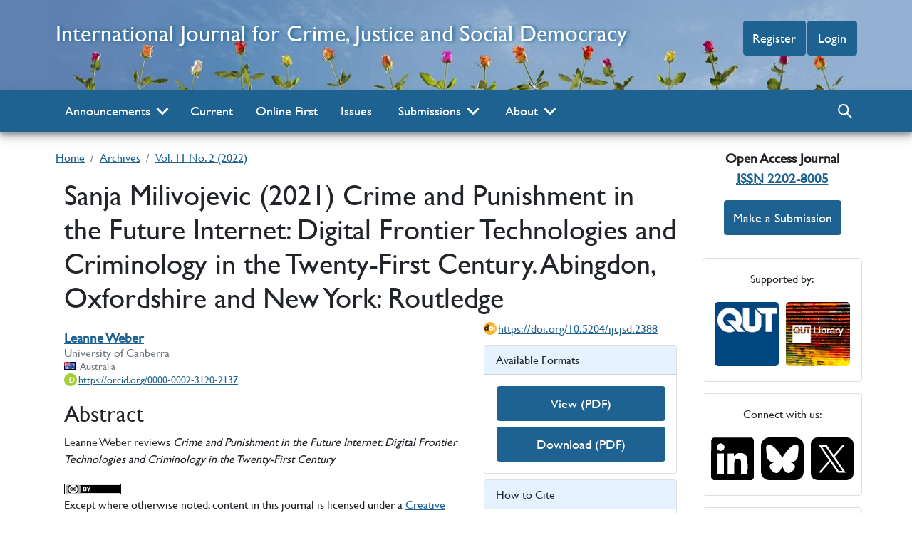

--- FILE ---
content_type: text/html; charset=utf-8
request_url: https://www.crimejusticejournal.com/article/view/2388
body_size: 53954
content:
<!DOCTYPE html>
<html lang="en-US" xml:lang="en-US">
	 <head>
	<link rel="icon" type="image/ico" href="https://www.crimejusticejournal.com/favicon.ico">
	<link rel="apple-touch-icon" href="https://www.crimejusticejournal.com/plugins/themes/jcjtheme/images/journal_logo_square.png">
	<meta name="theme-color" content="#88A9CC">
		<meta http-equiv="Content-Type" content="text/html; charset=utf-8">
	<meta name="viewport" content="width=device-width, initial-scale=1">
	<link rel="sitemap" type="application/xml" title="Sitemap" href="/sitemap.xml" />
	<meta name="robots" content="index,follow" />
	<meta name="DC.Date" content="2025-11-07"/>
	<meta name="DC.Type" content="Text"/>
	<meta name="DC.Format" content="text/html"/>
	<meta name="DC.Identifier" content="ISSN:2202-8005"/>
	<meta name="DC.Language" content="en"/>
	<meta name="DC.Publisher" content="Journal of Crime, Justice and Democracy"/>
	<meta name="DC.Contributor" content="Queensland University of Technology"/>
		<meta name="description" content=""/>
	<meta name="DC.description" content=""/>
	<meta name="DC.Title" content="Sanja Milivojevic (2021) Crime and Punishment in the Future Internet: Digital Frontier Technologies and Criminology in the Twenty-First Century. Abingdon, Oxfordshire and New York: Routledge"/>
	<meta property="og:title" content="International Journal for Crime, Justice and Social Democracy" />
	<meta property="og:description" content="The International Journal for Crime, Justice and Social Democracy is an open access, blind peer reviewed journal that seeks to publish critical research about..." />
	<meta property="og:type" content="website" />
	<meta property="og:url" content="https://www.crimejusticejournal.com/article/view" />
	<meta property="og:image" content="https://www.crimejusticejournal.com/plugins/themes/jcjtheme/images/journal_logo_square.png" />
		<meta name="twitter:card" content="International Journal for Crime, Justice and Social Democracy - The International Journal for Crime, Justice and Social Democracy is an open access, blind peer reviewed journal that seeks to publish critical research about common challenges confronting criminal justice systems around the world.
The global production of knowledge in the social sciences has been structurally skewed towards the Anglophone countries in the Global North (Connell 2007). Criminology as a field of knowledge, until recently, has had a highly selective focus on crime and violence in the large population centres of the Global North. The Global South is a concept that acknowledges the unequal relations of power that shape the lives of the current and formerly colonised, enslaved and dispossessed nations by imperial powers that dominated 9/10th of the world until recently (Carrington, Hogg, Sozzo 2016). It is not a geographic divide but an epistemological grid of power that has shaped social scientific knowledge.
The Journal is committed to cognitive justice (de Sousa Santos 2014) and as such aspires to democratise knowledge, bridge global divides and encourage the voices of those on the periphery to publish with the Journal. This includes scholars from diverse Indigenous and first nations peoples communities, as well as scholars from the Global North and South committed to cognitive justice.
Authors retain copyright and articles are licenced via Creative Commons to make published articles more readily available and useable. There are no APCs (Article Processing Charges). Authors can submit and publish at no cost.
 
Carrington K, Hogg R and Sozzo M (2016) Southern criminology. British Journal of Criminology 56(1): 1–20. http://doi.org10.1093/bjc/azv083
Connell R (2007) Southern theory: The global dynamics of knowledge social science. Crows Nest: Allen &amp; Unwin
de Sousa Santos B (2014) Epistemologies of the south: Justice against epistemicide. Routledge" />
	<link rel="canonical" href="https://www.crimejusticejournal.com/article/view"/>
	<meta property="og:url" content="https://www.crimejusticejournal.com/article/view" />
	<title>Sanja Milivojevic (2021) Crime and Punishment in the Future Internet: Digital Frontier Technologies and Criminology in the Twenty-First Century. Abingdon, Oxfordshire and New York: Routledge | International Journal for Crime, Justice and Social Democracy</title>
	
<link rel="icon" href="https://www.crimejusticejournal.com/public/journals/4/favicon_en_US.png">
<meta name="generator" content="Open Journal Systems 3.2.1.1">
<link rel="schema.DC" href="http://purl.org/dc/elements/1.1/" />
<meta name="DC.Creator.PersonalName" content="Leanne  Weber"/>
<meta name="DC.Date.created"  content="2022-06-03"/>
<meta name="DC.Date.dateSubmitted"  content="2022-05-05"/>
<meta name="DC.Date.issued"  content="2022-06-03"/>
<meta name="DC.Date.modified"  content="2022-06-03"/>
<meta name="DC.Description" xml:lang="en" lang="en" content="Leanne Weber reviews Crime and Punishment in the Future Internet: Digital Frontier Technologies and Criminology in the Twenty-First Century"/>
<meta name="DC.Format"  content="application/pdf"/>
<meta name="DC.Identifier" content="2388"/>
<meta name="DC.Identifier.pageNumber" content="240-242"/>
<meta name="DC.Identifier.DOI" content="10.5204/ijcjsd.2388"/>
<meta name="DC.Identifier.URI" content="https://www.crimejusticejournal.com/article/view/2388"/>
<meta name="DC.Language"  content="en"/>
<meta name="DC.Rights" content="Copyright (c) 2022 Leanne  Weber"/>
<meta name="DC.Rights" content="http://creativecommons.org/licenses/by/4.0"/>
<meta name="DC.Source" content="International Journal for Crime, Justice and Social Democracy"/>
<meta name="DC.Source.ISSN" content="2202-8005"/>
<meta name="DC.Source.Issue" content="2"/>
<meta name="DC.Source.Volume" content="11"/>
<meta name="DC.Source.URI" content="https://www.crimejusticejournal.com/"/>
<meta name="DC.Subject" xml:lang="en" lang="en" content="Internet"/>
<meta name="DC.Title" content="Sanja Milivojevic (2021) Crime and Punishment in the Future Internet: Digital Frontier Technologies and Criminology in the Twenty-First Century. Abingdon, Oxfordshire and New York: Routledge"/>
<meta name="DC.Type" content="Text.Serial.Journal"/>
<meta name="DC.Type" xml:lang="en" lang="en" content="text"/>
<meta name="DC.Type" xml:lang="es" content=""/>
<meta name="DC.Type" xml:lang="fr" content=""/>
<meta name="DC.Type" xml:lang="it" content=""/>
<meta name="DC.Type" xml:lang="pt" content=""/>
<meta name="DC.Type" xml:lang="zh" content=""/>
<meta name="DC.Type.articleType" content="Book Reviews"/>
<meta name="gs_meta_revision" content="1.1"/>
<meta name="citation_journal_title" content="International Journal for Crime, Justice and Social Democracy"/>
<meta name="citation_journal_abbrev" content="Int J for Crime, Justice &amp; Social Democracy"/>
<meta name="citation_issn" content="2202-8005"/> 
<meta name="citation_author" content="Leanne  Weber"/>
<meta name="citation_author_institution" content="University of Canberra"/>
<meta name="citation_title" content="Sanja Milivojevic (2021) Crime and Punishment in the Future Internet: Digital Frontier Technologies and Criminology in the Twenty-First Century. Abingdon, Oxfordshire and New York: Routledge"/>
<meta name="citation_language" content="en"/>
<meta name="citation_date" content="2022/06/03"/>
<meta name="citation_volume" content="11"/>
<meta name="citation_issue" content="2"/>
<meta name="citation_firstpage" content="240"/>
<meta name="citation_lastpage" content="242"/>
<meta name="citation_doi" content="10.5204/ijcjsd.2388"/>
<meta name="citation_abstract_html_url" content="https://www.crimejusticejournal.com/article/view/2388"/>
<meta name="citation_keywords" xml:lang="en" lang="en" content="criminal justice"/>
<meta name="citation_keywords" xml:lang="en" lang="en" content="intelligence"/>
<meta name="citation_keywords" xml:lang="en" lang="en" content="Internet"/>
<meta name="citation_pdf_url" content="https://www.crimejusticejournal.com/article/download/2388/1239"/>
	<link rel="stylesheet" href="https://www.crimejusticejournal.com/$$$call$$$/page/page/css?name=base_style" type="text/css" />
	
	<link rel="stylesheet" href="https://www.crimejusticejournal.com/plugins/themes/jcjtheme/vendor/flags-sprites/flags.min.css" type="text/css" />
</head><body>
	<a id="skip-link" href="#content"><span>Skip to main content</span></a>
	<div class="jcjholder">
		<div class="jcjheader subpage" role="banner">
						<a href="/">International Journal for Crime, Justice and Social Democracy</a>
									<nav id="nav-user" aria-label="User">
			<ul>
															<li>
															<a class="btn btn-jcj-primary" href="https://www.crimejusticejournal.com/user/register" id="nav_user_function_0">Register</a>
													</li>
																				<li>
															<a class="btn btn-jcj-primary" href="https://www.crimejusticejournal.com/login" id="nav_user_function_1">Login</a>
													</li>
																					</ul>
		</nav>
	
		</div>
	</div>
					<div class="jcjpagenav">
						<nav id="nav-page" aria-label="Page">
			<button class="mobilemenu" aria-expanded="false"><span>Navigation</span><svg focusable="false" xmlns="http://www.w3.org/2000/svg" viewBox="0 0 24 24"><path d="M7.41 8.59L12 13.17l4.59-4.58L18 10l-6 6-6-6 1.41-1.41z"></path></svg></button>
			<ul id="nav-page-main">
															<li class="">
															<button aria-expanded="false"><span>Announcements</span><svg aria-hidden="true" focusable="false" xmlns="http://www.w3.org/2000/svg" viewBox="0 0 24 24"><path fill="white" d="M7.41 8.59L12 13.17l4.59-4.58L18 10l-6 6-6-6 1.41-1.41z"></path></svg></button>
								<ul>
																														<li><a href="https://www.crimejusticejournal.com/oceanjustice"><span>Call for Papers | Ocean Justice</span></a></li>
																											</ul>
													</li>
																				<li class="">
															<a href="https://www.crimejusticejournal.com/issue/current"><span>Current</span></a>
													</li>
																				<li class="">
															<a href="https://www.crimejusticejournal.com/issue/view/onlinefirst"><span>Online First</span></a>
													</li>
																				<li class="">
															<a href="https://www.crimejusticejournal.com/issue/archive"><span>Issues</span></a>
													</li>
																				<li class="">
															<button aria-expanded="false"><span>Submissions</span><svg aria-hidden="true" focusable="false" xmlns="http://www.w3.org/2000/svg" viewBox="0 0 24 24"><path fill="white" d="M7.41 8.59L12 13.17l4.59-4.58L18 10l-6 6-6-6 1.41-1.41z"></path></svg></button>
								<ul>
																														<li><a href="https://www.crimejusticejournal.com/about/submissions"><span>Online Submissions</span></a></li>
																																								<li><a href="https://www.crimejusticejournal.com/about/submissions#authorGuidelines"><span>Author Guidelines</span></a></li>
																																								<li><a href="https://www.crimejusticejournal.com/about/submissions#copyrightNotice"><span>Copyright Notice</span></a></li>
																																								<li><a href="https://www.crimejusticejournal.com/about/submissions#privacyStatement"><span>Privacy Statement</span></a></li>
																											</ul>
													</li>
																				<li class="">
															<button aria-expanded="false"><span>About</span><svg aria-hidden="true" focusable="false" xmlns="http://www.w3.org/2000/svg" viewBox="0 0 24 24"><path fill="white" d="M7.41 8.59L12 13.17l4.59-4.58L18 10l-6 6-6-6 1.41-1.41z"></path></svg></button>
								<ul>
																														<li><a href="https://www.crimejusticejournal.com/about"><span>About the Journal</span></a></li>
																																								<li><a href="https://www.crimejusticejournal.com/about/editorialTeam"><span>Editorial Team</span></a></li>
																																								<li><a href="https://www.crimejusticejournal.com/internationalEditorial"><span>International Editorial Board</span></a></li>
																																								<li><a href="https://www.crimejusticejournal.com/policies"><span>Policies</span></a></li>
																																								<li><a href="https://www.crimejusticejournal.com/RosadelOlmoPrize"><span>Rosa del Olmo Prize</span></a></li>
																																								<li><a href="https://www.crimejusticejournal.com/about/contact"><span>Contact</span></a></li>
																											</ul>
													</li>
												</ul>
							<button id="nav-search-expand" aria-expanded="false">
					<svg viewBox="0 0 500 500" xmlns="http://www.w3.org/2000/svg">
						<title>Search</title>
							<g>
							<path d="M 379.653 236.281 C 347.757 379.023 173.299 433.707 65.629 334.712 C 15.66 288.769 -6.004 219.657 8.8 153.41 C 40.697 10.668 215.155 -44.016 322.824 54.979 C 372.794 100.922 394.457 170.034 379.653 236.281 Z M 264.875 314.668 C 331.279 275.059 353 189.119 313.391 122.715 C 273.781 56.311 187.841 34.59 121.437 74.199 C 55.033 113.808 33.312 199.748 72.921 266.152 C 112.53 332.556 198.471 354.277 264.875 314.668 Z" style="stroke-width: 0;"/>
							<line style="stroke-linecap: round; stroke-width: 50;" x1="306.175" y1="315.2" x2="463.691" y2="465.095"/>
							</g>
					</svg>
				</button>
				<form action="https://www.crimejusticejournal.com/search/search" method="post">
					<input type="hidden" name="csrfToken" value="973b5506cb00bce4b520250da15d2e27">
					<div role="search">
						<label for="nav-search-input">Search articles for</label>
						<input id="nav-search-input" name="query" value="" type="text" aria-label="Search Query" placeholder="Article search term">
						<button class="btn" type="submit">Search</button>
					</div>
				</form>

					</nav>
	
		</div>
		<div class="jcjcontent">
		<main id="content" class="jcjholder">
<div class="page page_article">
			
<nav class="cmp_breadcrumbs d-print-none" aria-label="You are here:">
	<ol class="breadcrumb">
		<li class="breadcrumb-item">
			<a href="https://www.crimejusticejournal.com/index">
				Home
			</a>
		</li>
		<li class="breadcrumb-item">
			<a href="https://www.crimejusticejournal.com/issue/archive">
				Archives
			</a>
		</li>
		<li class="breadcrumb-item">
			<a href="https://www.crimejusticejournal.com/issue/view/117">
				Vol. 11 No. 2 (2022)
			</a>
		</li>
	</ol>
</nav>	
		 <article class="obj_article_details">
	<div class="container">
		<div class="row">
			<div class="col">
					<h1 id="article-title" class="page_title">Sanja Milivojevic (2021) Crime and Punishment in the Future Internet: Digital Frontier Technologies and Criminology in the Twenty-First Century. Abingdon, Oxfordshire and New York: Routledge</h2>
								</div>
		</div>
		<div class="row align-items-start">
			<div class="col-sm-12 col-md-12 col-lg-8">
											<ul class="item authors list-unstyled" aria-label="Author">
															<li>
									<div class="name font-weight-bold"><a aria-label="Leanne  Weber author profile" href="/index.php/intjcj/search/authors/view?givenName=Leanne%20&familyName=Weber&affiliation=University%20of%20Canberra&country=AU&authorName=Weber%2C%20Leanne%20">Leanne  Weber</a></div>
																			<div class="affiliation text-muted font-weight-light">University of Canberra</div>
																												<div class="country text-muted small"><img loading="lazy" src="https://www.crimejusticejournal.com/plugins/themes/jcjtheme/vendor/flags-sprites/blank.gif" class="flag flag-au" width="16" height="11" alt="" title="" loading="eager" />&nbsp;Australia</div>
																												<div class="orcid small text-muted">
											<a href="https://orcid.org/0000-0002-3120-2137" aria-label="ORCiD record for Leanne  Weber" target="_blank">
												<img src="/plugins/themes/jcjtheme/images/orcid.svg" width="18" height="18" alt="" title=""/>
												<span>https://orcid.org/0000-0002-3120-2137</span>
											</a>
										</div>
																	</li>
													</ul>
																					<div class="item abstract text-justify">
							<h2 class="label">Abstract</h2>
							<div><p>Leanne Weber reviews <em>Crime and Punishment in the Future Internet: Digital Frontier Technologies and Criminology in the Twenty-First Century</em></p></div>
						</div>
										<div class="licence">
						<img loading="lazy" alt="Creative Commons License" style="border-width:0" src="/plugins/themes/jcjtheme/images/CC-BY-4-0_small.svg" width="80" height="15"><br>Except where otherwise noted, content in this journal is licensed under a <a rel="license" target="_blank" href="https://creativecommons.org/licenses/by/4.0/">Creative Commons Attribution 4.0 International License</a>.
					</div>
										<div class="item published small">
						<span class="font-weight-bold">Published: </span>2022-06-03
					</div>
															<div class="issue published small">
						<span class="font-weight-bold">Issue:</span><a class="title" href="https://www.crimejusticejournal.com/issue/view/117">Vol. 11 No. 2 (2022)</a>
					</div>
																<div class="item pages small">
							<span class="font-weight-bold">Pages:</span>240
							to 242						</div>
																					<div class="item section small"><span class="font-weight-bold">Section:</span>Book Reviews</div>
										

																																										<div data-badge-details="right" data-badge-type="medium-donut" data-doi="10.5204/ijcjsd.2388" data-hide-less-than="2" class="altmetric-embed mt-5"></div>
											
																<div id="scopuscount" data-doi="10.5204/ijcjsd.2388" style="background-image: url(/plugins/themes/jcjtheme/images/scopus.png);background-repeat:no-repeat;padding-left:30px;padding-bottom:5px;">
							<img loading="lazy" aria-busy="true" aria-live="polite" alt="Fetching Scopus statistics" height="18" width="18" src="/plugins/themes/jcjtheme/images/loading.gif">
						</div>
					
																<div id="woscount" data-doi="10.5204/ijcjsd.2388" style="background-image: url(/plugins/themes/jcjtheme/images/wos.svg);background-repeat:no-repeat;padding-left:30px;padding-bottom:5px;margin-bottom:3px;">
							<img loading="lazy" aria-busy="true" aria-live="polite" alt="Fetching Web of Science statistics" height="18" width="18" src="/plugins/themes/jcjtheme/images/loading.gif">
						</div>
					
										<div style="background-image: url(/plugins/themes/jcjtheme/images/gscholar.png);background-repeat: no-repeat; padding-left: 30px; padding-bottom: 50px;">Search <a href="https://scholar.google.com.au/scholar?q=intitle:%22Sanja+Milivojevic+%282021%29+Crime+and+Punishment+in+the+Future+Internet%3A+Digital+Frontier+Technologies+and+Criminology+in+the+Twenty-First+Century.+Abingdon%2C+Oxfordshire+and+New+York%3A+Routledge%22" target="_blank">Google Scholar</a></div>

					<div class="article_details">
												<div class="item addthis">
	<div class="value">
		<!-- AddThis Button BEGIN -->
		 			<div class="addthis_toolbox addthis_default_style ">
			<a class="addthis_button_preferred_1"></a>
			<a class="addthis_button_preferred_2"></a>
			<a class="addthis_button_preferred_3"></a>
			<a class="addthis_button_preferred_4"></a>
			<a class="addthis_button_compact"></a>
			<a class="addthis_counter addthis_bubble_style"></a>
			</div>
			<script  src="//s7.addthis.com/js/250/addthis_widget.js#pubid="></script>
				<!-- AddThis Button END -->
	</div>
</div>

					</div>
			</div>
			<div class="col-sm-12 col-md-12 col-lg-4">
																																			<div class="item doi mb-2">
														<div>
								<a aria-label="D O I Record for article" href="https://doi.org/10.5204/ijcjsd.2388" target="_blank">
									<img height="18" width="18" src="/plugins/themes/jcjtheme/images/doi.svg" alt="DOI" loading="lazy"/>
									<span>https://doi.org/10.5204/ijcjsd.2388</span>
								</a>
							</div>
						</div>
																			<div class="item galleys card d-print-none">
					<div class="card-header">Available Formats</div>
					<div class="card-body">
						<ul class="value galleys_links list-group" aria-label="Available Formats">
														
	
		
<li>
<a class="btn btn-jcj-primary obj_galley_link pdf" href="https://www.crimejusticejournal.com/article/view/2388/1239" aria-labelledby="view-pdf article-title">

		
	<span id="view-pdf">View (PDF)<span class="sr-only"> for</span></span>

	</a>
</li>								
	
		
<li>
<a class="btn btn-jcj-primary obj_galley_link pdf" href="https://www.crimejusticejournal.com/article/download/2388/1239" aria-labelledby="download-pdf article-title">

		
	<span id="download-pdf">Download (PDF)<span class="sr-only"> for</span></span>

	</a>
</li>												</ul>
					</div>
				</div>
																		<div class="card howtocite-card mt-2">
						<div class="card-header">How to Cite</div>
						<div class="card-body">
							<div id="citationOutput" class="citation_output"><div class="csl-bib-body">
  <div class="csl-entry">Weber, L. . (2022) “Sanja Milivojevic (2021) Crime and Punishment in the Future Internet: Digital Frontier Technologies and Criminology in the Twenty-First Century. Abingdon, Oxfordshire and New York: Routledge”, <i>International Journal for Crime, Justice and Social Democracy</i>, 11(2), pp. 240-242. doi: 10.5204/ijcjsd.2388.</div>
</div></div>
							<div class="citation_options mt-3">
								<div class="dropdown-citation show">
  									<button class="btn btn-secondary dropdown-toggle" type="button" id="dropdownMenuButton" data-toggle="dropdown" aria-haspopup="true" aria-expanded="false" data-toggle="dropdown">More Citation Formats</button>
  									<div id="citation_drop" class="dropdown-menu collapse" aria-labelledby="dropdownMenuButton">
  																					<a class="dropdown-item" aria-controls="citationOutput" href='https://www.crimejusticejournal.com/citationstylelanguage/get/acs-nano?submissionId=2388&amp;publicationId=2694' data-load-citation data-json-href="https://www.crimejusticejournal.com/citationstylelanguage/get/acs-nano?submissionId=2388&amp;publicationId=2694&amp;return=json">ACS</a>
																					<a class="dropdown-item" aria-controls="citationOutput" href='https://www.crimejusticejournal.com/citationstylelanguage/get/apa?submissionId=2388&amp;publicationId=2694' data-load-citation data-json-href="https://www.crimejusticejournal.com/citationstylelanguage/get/apa?submissionId=2388&amp;publicationId=2694&amp;return=json">APA</a>
																					<a class="dropdown-item" aria-controls="citationOutput" href='https://www.crimejusticejournal.com/citationstylelanguage/get/chicago-author-date?submissionId=2388&amp;publicationId=2694' data-load-citation data-json-href="https://www.crimejusticejournal.com/citationstylelanguage/get/chicago-author-date?submissionId=2388&amp;publicationId=2694&amp;return=json">Chicago</a>
																					<a class="dropdown-item" aria-controls="citationOutput" href='https://www.crimejusticejournal.com/citationstylelanguage/get/harvard-cite-them-right?submissionId=2388&amp;publicationId=2694' data-load-citation data-json-href="https://www.crimejusticejournal.com/citationstylelanguage/get/harvard-cite-them-right?submissionId=2388&amp;publicationId=2694&amp;return=json">Harvard</a>
																					<a class="dropdown-item" aria-controls="citationOutput" href='https://www.crimejusticejournal.com/citationstylelanguage/get/modern-language-association?submissionId=2388&amp;publicationId=2694' data-load-citation data-json-href="https://www.crimejusticejournal.com/citationstylelanguage/get/modern-language-association?submissionId=2388&amp;publicationId=2694&amp;return=json">MLA</a>
																															<div class="dropdown-divider"></div>
																							<a class="dropdown-item" href="https://www.crimejusticejournal.com/citationstylelanguage/download/ris?submissionId=2388&amp;publicationId=2694"><span class="fa fa-download"></span>Endnote/Zotero/Mendeley (RIS)</a>
																							<a class="dropdown-item" href="https://www.crimejusticejournal.com/citationstylelanguage/download/bibtex?submissionId=2388&amp;publicationId=2694"><span class="fa fa-download"></span>BibTeX</a>
																					  									</div>
								</div>
							</div>
						</div>
					</div>
													<div class="card keyword-card mt-2 d-print-none">
						<div class="card-header">Article Keywords:</div>
						<div class="card-body">
							<ul class="list-group" aria-label="Article keywords">
																								<li class="list-group-item keyword"><a href="/search/search?query=criminal+justice">criminal justice</a></li>
																	<li class="list-group-item keyword"><a href="/search/search?query=intelligence">intelligence</a></li>
																	<li class="list-group-item keyword"><a href="/search/search?query=Internet">Internet</a></li>
																						</ul>
						</div>
					</div>
							</div>
		</div>
		<div class="row">
			<div class="col">
								<div class="item downloads_chart">
	<h3 class="label">
		Downloads
	</h3>
	<div class="value">
		<div id="container" style="min-width: 310px; height: 400px; margin: 0 auto"></div>
		<div class="chartValues" style="float: right">
            <a href="javascript:void(0)" class="highchart_views" style="display: none">Article Views</a>
            <a href="javascript:void(0)" class="highchart_stockView">Article Views</a>
            &nbsp;|&nbsp;
			<a href="javascript:void(0)" class="highchart_downloads" style="display: none">PDF Downloads</a>
            <a href="javascript:void(0)" class="highchart_stockDown">PDF Downloads</a>
			
			
		</div>
        <div class="chartType">
            <a href="javascript:void(0)" class="highchart_stock">Range Graph</a>
            &nbsp;|&nbsp;
			<a href="javascript:void(0)" class="highchart_chart">Chart Graph</a>
        </div>
		<div class="usageStatsUnavailable" data-object-type="PublishedArticle" data-object-id="2388">
					</div>
	</div>
</div>

			</div>
		</div>
		<div class="row">
			<div class="col">
																																									<div class="item author_bios mt-5">
						<h2 class="label">
															Author Biography
													</h2>
																					<div class="sub_item mb-4">
									<div class="label">
										<div><strong><a href="https://www.crimejusticejournal.com/search/authors/view?givenName=Leanne%20&familyName=Weber&affiliation=University%20of%20Canberra&country=AU&authorName=Weber%2C%20Leanne%20">Leanne  Weber</a></strong></div>
																					<div class="affiliation text-muted small">University of Canberra</div>
																															<div class="country text-muted small"><img loading="lazy" src="https://www.crimejusticejournal.com/plugins/themes/jcjtheme/vendor/flags-sprites/blank.gif" class="flag flag-au" alt="" title="" width="16" height="11" />&nbsp;Australia</div>
																													</div>
									<div class="value small text-justify">
										<p>Leanne Weber is Professor of Criminology in the Canberra Law School at the University of Canberra, Australia and a Research Associate at the Centre for Criminology, Oxford University. She researches policing and border control using criminological and human rights frameworks. Her books include <em>Crime, Justice and Human Rights</em>, 2014 (Palgrave, with Elaine Fishwick and Marinella Marmo); <em>Policing Non-Citizens</em>, 2013 (Routledge); <em>Stop and Search: Police Power in Global Context</em>, 2013 (Routledge, with Ben Bowling); and <em>Globalization and Borders: Death at the Global Frontier</em>, 2011 (Palgrave, with Sharon Pickering), which was awarded the inaugural Christine M Alder Book Prize by the ANZ Society of Criminology.</p>
									</div>
								</div>
																		</div>
							</div>
		</div>
		<div class="row">
			<div class="col">
											</div><!-- .main_entry -->
		</div>
	</div>
</article>
<script src="https://d1bxh8uas1mnw7.cloudfront.net/assets/embed.js"></script>
<script type="application/ld+json">
{
	"@context": "http://schema.org",
	"@type": "ScholarlyArticle",
	"isPartOf": {
		"@type" : "PublicationIssue",
		"datePublished": "2022-06-03",
		"issueNumber": "2",
		"name": "",
		"url": "https://www.crimejusticejournal.com/article/view/117",
		"isPartOf": {
			"@id": "#vol11",
			"@type" : "PublicationVolume",
			"volumeNumber": "11"
		}
	},	"sameAs": "https://doi.org/10.5204/ijcjsd.2388",	"description": "Leanne Weber reviews  Crime and Punishment in the Future Internet: Digital Frontier Technologies and Criminology in the Twenty-First Century",
	"name": "Sanja Milivojevic (2021) Crime and Punishment in the Future Internet: Digital Frontier Technologies and Criminology in the Twenty-First Century. Abingdon, Oxfordshire and New York: Routledge",
	"headline": "Leanne Weber reviews  Crime and Punishment in the Future Internet: Digital Frontier...",	"datePublished" : "2022-06-03",
	"dateModified" : "2022-06-03",
	"publisher" : {
		"@id": "#publisher",
		"@type" : "Organization"
	},
	"image" : "https://www.crimejusticejournal.com/plugins/themes/jcjtheme/images/journal_logo_square.png",
	"mainEntityOfPage" : "https://www.crimejusticejournal.com/article/view/2388",
	"author": [
					{
				"@type" : "Person",
				"name" : "Leanne  Weber",
				"identifier": "https://orcid.org/0000-0002-3120-2137",				"givenName" : "Leanne ",
				"affiliation" : "University of Canberra",				"description" : "Leanne Weber is Professor of Criminology in the Canberra Law School at the University of Canberra, Australia and a Research Associate at the Centre for Criminology, Oxford University. She researches policing and border control using criminological and human rights frameworks. Her books include&amp;nbsp; Crime, Justice and Human Rights , 2014 (Palgrave, with Elaine Fishwick and Marinella...",				"familyName" : "Weber"
			}			]
}
</script>
<script defer src="/plugins/themes/jcjtheme/js/bootstrap4.min.js"></script>
	

</div><!-- .page -->

</main>
<aside>
	<div class="identification">
		Open Access Journal
		<a href="https://portal.issn.org/resource/ISSN/2202-8005"><abbr title="International Standard Serial Number">ISSN</abbr> 2202-8005</a>
	</div>
	<div class="box makeasubmission">
		<a class="btn btn-jcj-primary" href="/about/submissions">Make a Submission</a>
	</div>
	<div class="box boxoutline supportedby">
		<p>Supported by:</p>
		<div>
			<a href="https://www.qut.edu.au"><img src="/plugins/themes/jcjtheme/images/qut_logo.png" loading="lazy" width="90" height="90" alt="QUT"/></a>
			<a href="https://www.library.qut.edu.au"><img src="/plugins/themes/jcjtheme/images/qutlibrary_rectangle_logo.png" loading="lazy" width="90" height="90" alt="QUT Library"/></a>
		</div>
	</div>
	<div class="box boxoutline connectwithus">
		<p>Connect with us:</p>
		<div>
			<a target="_blank" href="https://www.linkedin.com/company/international-journal-for-crime-justice-and-social-democracy/">
				<img src="/plugins/themes/jcjtheme/images/logo/linkedin.svg" height="60" width="60" alt="LinkedIn" loading="lazy"/>
			</a>
                        <a target="_blank" href="https://bsky.app/profile/crimjustjournal.bsky.social">
                                <img src="/plugins/themes/jcjtheme/images/logo/bluesky.svg" height="60" width="60" alt="Bluesky" loading="lazy"/>
                        </a>
                        <a target="_blank" href="https://x.com/CrimJustJournal">
                                <img src="/plugins/themes/jcjtheme/images/logo/x-logo.svg" height="60" width="60" alt="X" loading="lazy"/>
                        </a>
		</div>
	</div>
	<div class="box boxoutline supportedby">
		<p>Information</p>
		<ul aria-label="Information">
			<li><a href="/information/readers">For Readers</a></li>
			<li><a href="/information/authors">For Authors</a></li>
			<li><a href="/information/librarians">For Librarians</a></li>
		</ul>
	</div>
	<div class="box boxoutline supportedby">
		<p>Journal Articles</p>
		<nav id="nav-journal" aria-label="Journal Article">
			<ul>
				<li><a href="/search/authors/">Browse by Author</a></li>
				<li><a href="/issue/archive/">Browse by Issue</a></li>
			</ul>
		</nav>
	</div>
								<div class="box boxoutline moreinformation">
		<p>More Information:</p>
		<ul aria-label="More information">
			<li>
				<a href="/doaj">
					<img src="/plugins/themes/jcjtheme/images/logo/doaj.svg" alt="DOAJ" title="Directory of Open Access Journals" loading="lazy" width="150" height="34"/>
				</a>
			</li>
			<li>
				<a href="/creativecommons">
					<img src="/plugins/themes/jcjtheme/images/logo/creativecommons.svg" alt="Creative Commons" loading="lazy" width="150" height="40"/>
				</a>
			</li>
			<li>
				<a href="/orcid">
					<img src="/plugins/themes/jcjtheme/images/logo/orcid.svg" alt="ORCiD" title="Open Researcher and Contributor ID" loading="lazy" width="150" height="85"/>
				</a>
			</li>
		</ul>
	</div>
	<div class="box boxoutline bestpractice">
		<p>Best Practice:</p>
		<a href="/openaccess"><img src="/plugins/themes/jcjtheme/images/logo/openaccess.svg" alt="Open Access" loading="lazy" width="150" height="60"/></a>
	</div>
	<div class="box boxoutline tweets">
		<p>Follow us on Twitter:</p>
		<a href="https://twitter.com/CrimJustJournal" class="twitter-follow-button" data-show-count="false">Follow @CrimJustJournal</a>
		<script async src="https://platform.twitter.com/widgets.js"></script>
	</div>
</aside>
</div>
<footer>
	<div class="jcjfooter">
		<div>
			<a href="https://twitter.com/share?ref_src=twsrc%5Etfw" class="twitter-share-button" data-show-count="false">Tweet</a>
			<p>ISSN 2202-8005</p>
		</div>
		<div>
			<p>We acknowledge the First Nations owners of the lands throughout Australia and pay our respects to the Elders, lores, customs and creation spirits of this country.  We recognise that these lands have always been places of teaching, researching and learning.</p>
		</div>
		<div>
			<a rel="license" target="_blank" href="https://creativecommons.org/licenses/by/4.0/">
				<img src="/plugins/themes/jcjtheme/images/logo/creativecommons_byattribution.svg" alt="Creative Commons Attribution 4.0 International (CC BY 4.0)" loading="lazy" height="42" width="120"/>
			</a>
			<p>Except where otherwise noted, content in this journal is licensed<br>under a Creative Commons Attribution 4.0 International License.</p>
		</div>
	</div>
</footer>
<script src="https://www.crimejusticejournal.com/plugins/themes/jcjtheme/js/jcj.js?v=3.2.1.1" ></script><script src="https://www.crimejusticejournal.com/plugins/generic/citationStyleLanguage/js/articleCitation.js?v=3.2.1.1" ></script><script >var pkpUsageStats = pkpUsageStats || {};pkpUsageStats.data = pkpUsageStats.data || {};pkpUsageStats.data.PublishedArticle = pkpUsageStats.data.PublishedArticle || {};pkpUsageStats.data.PublishedArticle[2388] = {"data":{"2022":{"1":0,"2":0,"3":0,"4":0,"5":0,"6":68,"7":23,"8":22,"9":12,"10":7,"11":14,"12":1},"2023":{"1":8,"2":12,"3":5,"4":7,"5":9,"6":6,"7":12,"8":13,"9":4,"10":10,"11":13,"12":7},"2024":{"1":2,"2":15,"3":8,"4":8,"5":8,"6":18,"7":5,"8":5,"9":8,"10":11,"11":5,"12":6},"2025":{"1":10,"2":13,"3":18,"4":835,"5":253,"6":221,"7":191,"8":87,"9":15,"10":35,"11":9,"12":0}},"label":"All Downloads","color":"79,181,217","total":2039};var grphDownData = [{"name":2025,"data":[10,13,18,835,253,221,191,87,15,35,9,0]},{"name":2024,"data":[2,15,8,8,8,18,5,5,8,11,5,6]},{"name":2023,"data":[8,12,5,7,9,6,12,13,4,10,13,7]},{"name":2022,"data":[0,0,0,0,0,68,23,22,12,7,14,1]}];var grphViewData = [{"name":2025,"data":[10,12,16,40,10,7,11,9,11,52,36,0]},{"name":2024,"data":[3,18,5,8,5,13,8,5,5,6,7,2]},{"name":2023,"data":[6,11,11,7,6,8,5,3,8,5,9,14]},{"name":2022,"data":[0,0,0,0,0,107,33,44,17,7,9,7]}];var grphStockViewData = [[1654178400000,18],[1654264800000,7],[1654351200000,1],[1654437600000,2],[1654524000000,6],[1654610400000,2],[1654696800000,2],[1654783200000,1],[1654869600000,23],[1654956000000,11],[1655042400000,3],[1655128800000,3],[1655215200000,4],[1655301600000,1],[1655388000000,3],[1655474400000,2],[1655647200000,3],[1655820000000,1],[1655906400000,2],[1655992800000,4],[1656079200000,2],[1656165600000,2],[1656252000000,1],[1656338400000,2],[1656511200000,1],[1656597600000,1],[1656684000000,1],[1656770400000,1],[1656856800000,4],[1657029600000,2],[1657116000000,2],[1657288800000,3],[1657375200000,1],[1657461600000,1],[1657634400000,1],[1657720800000,1],[1657893600000,1],[1658066400000,1],[1658239200000,1],[1658412000000,4],[1658498400000,1],[1658584800000,1],[1658671200000,3],[1659103200000,2],[1659189600000,1],[1659276000000,2],[1659362400000,2],[1659448800000,3],[1659535200000,1],[1659621600000,2],[1659794400000,1],[1659880800000,1],[1659967200000,7],[1660053600000,1],[1660140000000,3],[1660226400000,4],[1660744800000,3],[1660831200000,2],[1660917600000,2],[1661090400000,1],[1661263200000,1],[1661436000000,1],[1661522400000,5],[1661695200000,1],[1661781600000,1],[1662040800000,1],[1662127200000,1],[1662559200000,8],[1663336800000,2],[1663768800000,1],[1663855200000,1],[1664114400000,1],[1664200800000,1],[1664287200000,1],[1664546400000,1],[1665151200000,1],[1665324000000,2],[1665756000000,1],[1666015200000,1],[1666274400000,1],[1667224800000,1],[1667484000000,1],[1667916000000,2],[1668002400000,1],[1668261600000,2],[1668693600000,1],[1669557600000,1],[1670162400000,1],[1670248800000,1],[1671112800000,1],[1671199200000,1],[1671285600000,1],[1671631200000,2],[1672840800000,1],[1673445600000,1],[1673532000000,1],[1673704800000,1],[1674568800000,1],[1674828000000,1],[1675173600000,1],[1675778400000,1],[1676210400000,2],[1676296800000,1],[1676383200000,4],[1677074400000,1],[1677333600000,1],[1677679200000,1],[1678111200000,1],[1678197600000,1],[1678284000000,2],[1678456800000,1],[1678543200000,3],[1678802400000,1],[1679580000000,1],[1680530400000,2],[1680616800000,1],[1680876000000,1],[1680962400000,1],[1681308000000,1],[1681653600000,1],[1682949600000,1],[1684504800000,1],[1685196000000,1],[1685368800000,2],[1685455200000,1],[1686232800000,1],[1687010400000,1],[1687096800000,2],[1687615200000,2],[1687788000000,1],[1688047200000,1],[1688220000000,3],[1688738400000,2],[1691071200000,1],[1692885600000,1],[1693144800000,1],[1693922400000,1],[1694268000000,2],[1694527200000,1],[1694959200000,2],[1695045600000,1],[1695650400000,1],[1696428000000,1],[1697032800000,3],[1697551200000,1],[1699365600000,2],[1699970400000,1],[1700316000000,1],[1700661600000,3],[1700748000000,1],[1700834400000,1],[1701698400000,1],[1701957600000,1],[1702389600000,2],[1702562400000,3],[1702648800000,1],[1702735200000,1],[1702821600000,1],[1703167200000,2],[1703858400000,1],[1703944800000,1],[1706018400000,1],[1706191200000,1],[1706364000000,1],[1706709600000,2],[1706796000000,2],[1707141600000,1],[1707832800000,1],[1707919200000,3],[1708005600000,1],[1708178400000,1],[1708351200000,6],[1708869600000,1],[1709388000000,1],[1710338400000,1],[1710424800000,1],[1710597600000,1],[1711720800000,1],[1712066400000,1],[1712498400000,2],[1712671200000,1],[1712844000000,1],[1713276000000,2],[1714312800000,1],[1715608800000,1],[1716213600000,3],[1716559200000,1],[1717164000000,1],[1717682400000,1],[1717855200000,3],[1717941600000,1],[1718114400000,1],[1718200800000,1],[1718546400000,2],[1718632800000,1],[1718719200000,1],[1718892000000,1],[1720015200000,1],[1721224800000,1],[1721743200000,1],[1722261600000,5],[1723125600000,1],[1723557600000,1],[1724248800000,2],[1724508000000,1],[1725890400000,1],[1726063200000,1],[1726668000000,1],[1727532000000,1],[1727618400000,1],[1728223200000,1],[1728309600000,1],[1728482400000,1],[1728741600000,1],[1728914400000,1],[1729778400000,1],[1730556000000,2],[1731074400000,1],[1731247200000,1],[1731420000000,2],[1731852000000,1],[1732975200000,2],[1736863200000,1],[1737208800000,1],[1737295200000,2],[1737381600000,4],[1738072800000,2],[1738418400000,2],[1739023200000,5],[1739282400000,1],[1739800800000,1],[1740146400000,1],[1740405600000,1],[1740664800000,1],[1740837600000,1],[1741183200000,1],[1741269600000,1],[1741356000000,2],[1741528800000,6],[1741615200000,1],[1741960800000,1],[1742306400000,1],[1742392800000,2],[1743429600000,4],[1743516000000,8],[1743602400000,4],[1743688800000,3],[1743775200000,2],[1743861600000,1],[1743948000000,1],[1744034400000,3],[1744120800000,2],[1744207200000,3],[1744293600000,2],[1744466400000,2],[1744812000000,3],[1745071200000,1],[1745589600000,1],[1746108000000,1],[1746194400000,1],[1746280800000,2],[1746712800000,1],[1746972000000,1],[1747144800000,1],[1747231200000,1],[1747576800000,1],[1748268000000,1],[1748872800000,1],[1749304800000,1],[1749650400000,1],[1749996000000,1],[1750168800000,2],[1750600800000,1],[1751637600000,2],[1751896800000,1],[1752242400000,1],[1752328800000,2],[1752674400000,1],[1752933600000,1],[1753279200000,1],[1753538400000,1],[1753884000000,1],[1754316000000,1],[1754488800000,1],[1755007200000,3],[1756216800000,1],[1756303200000,1],[1756389600000,2],[1756994400000,1],[1757253600000,1],[1757340000000,1],[1758204000000,1],[1758636000000,1],[1758722400000,2],[1758808800000,1],[1758895200000,2],[1759068000000,1],[1759413600000,1],[1759759200000,2],[1759932000000,2],[1760104800000,1],[1760364000000,1],[1760623200000,2],[1760796000000,1],[1760882400000,1],[1760968800000,2],[1761141600000,1],[1761228000000,3],[1761314400000,2],[1761400800000,3],[1761487200000,2],[1761573600000,7],[1761660000000,8],[1761746400000,7],[1761832800000,6],[1761919200000,5],[1762005600000,6],[1762092000000,6],[1762178400000,6],[1762264800000,6],[1762351200000,7]];var grphStockDownData = [[1654178400000,19],[1654264800000,6],[1654437600000,2],[1654524000000,5],[1654610400000,6],[1654696800000,2],[1654869600000,2],[1654956000000,2],[1655042400000,2],[1655128800000,2],[1655215200000,2],[1655388000000,1],[1655474400000,2],[1655647200000,3],[1655733600000,2],[1655820000000,1],[1655992800000,2],[1656079200000,1],[1656252000000,1],[1656338400000,2],[1656424800000,2],[1656511200000,1],[1656597600000,3],[1656684000000,1],[1656856800000,3],[1656943200000,2],[1657116000000,2],[1657202400000,1],[1657375200000,1],[1657461600000,1],[1657634400000,1],[1657807200000,1],[1658412000000,1],[1658584800000,1],[1658671200000,2],[1658757600000,1],[1659103200000,2],[1659276000000,1],[1659362400000,1],[1659708000000,2],[1660140000000,3],[1660226400000,2],[1660744800000,3],[1660831200000,1],[1660917600000,1],[1661090400000,3],[1661263200000,1],[1661436000000,1],[1661522400000,1],[1661608800000,1],[1661781600000,1],[1662127200000,1],[1662213600000,2],[1662559200000,2],[1662732000000,2],[1663336800000,2],[1664114400000,1],[1664200800000,1],[1664373600000,1],[1665151200000,1],[1665324000000,1],[1665669600000,1],[1665756000000,1],[1666015200000,1],[1666360800000,1],[1667052000000,1],[1667311200000,2],[1667916000000,1],[1668261600000,2],[1668520800000,1],[1668693600000,3],[1668780000000,1],[1668952800000,1],[1669039200000,1],[1669125600000,1],[1669644000000,1],[1670162400000,1],[1672840800000,1],[1673359200000,1],[1673445600000,2],[1673964000000,1],[1674136800000,1],[1674396000000,1],[1674828000000,1],[1675173600000,1],[1676210400000,1],[1676296800000,1],[1676383200000,4],[1676728800000,1],[1677074400000,1],[1677247200000,1],[1677333600000,2],[1678284000000,2],[1678456800000,1],[1678543200000,1],[1678888800000,1],[1680530400000,1],[1681308000000,1],[1681394400000,1],[1681740000000,2],[1682085600000,1],[1682344800000,1],[1682863200000,2],[1682949600000,1],[1683468000000,1],[1683986400000,1],[1684072800000,1],[1684504800000,1],[1685368800000,2],[1686232800000,2],[1686578400000,1],[1687010400000,1],[1687356000000,1],[1687874400000,1],[1688220000000,2],[1688306400000,1],[1688392800000,1],[1688652000000,4],[1688738400000,1],[1688997600000,1],[1689861600000,2],[1690812000000,1],[1691071200000,2],[1691589600000,1],[1692453600000,1],[1692712800000,3],[1692885600000,2],[1692972000000,1],[1693058400000,1],[1693317600000,1],[1693922400000,1],[1694268000000,1],[1695736800000,1],[1695823200000,1],[1696341600000,1],[1696687200000,2],[1696773600000,1],[1697032800000,2],[1697119200000,1],[1697292000000,1],[1697464800000,1],[1697551200000,1],[1698760800000,1],[1698847200000,1],[1699279200000,1],[1699365600000,1],[1700056800000,1],[1700143200000,1],[1700488800000,2],[1700661600000,3],[1700920800000,2],[1701698400000,1],[1701784800000,1],[1701957600000,1],[1702044000000,1],[1702562400000,1],[1703167200000,1],[1703340000000,1],[1704463200000,1],[1706536800000,1],[1706709600000,1],[1707660000000,1],[1707832800000,1],[1707919200000,2],[1708005600000,1],[1708092000000,1],[1708178400000,1],[1708264800000,2],[1708351200000,4],[1709128800000,1],[1709560800000,1],[1710511200000,2],[1710684000000,1],[1710856800000,1],[1711029600000,1],[1711116000000,1],[1711720800000,1],[1712498400000,2],[1712671200000,1],[1712844000000,1],[1713276000000,1],[1713535200000,1],[1714140000000,1],[1714312800000,1],[1714831200000,1],[1715090400000,1],[1715522400000,1],[1715781600000,3],[1716213600000,1],[1716472800000,1],[1717164000000,1],[1717941600000,7],[1718028000000,2],[1718114400000,5],[1718200800000,1],[1718287200000,1],[1718373600000,1],[1720015200000,1],[1721224800000,1],[1721916000000,1],[1722175200000,1],[1722261600000,1],[1722866400000,1],[1723557600000,2],[1724076000000,1],[1724335200000,1],[1725372000000,1],[1725976800000,2],[1726063200000,1],[1726322400000,1],[1726408800000,1],[1726927200000,1],[1727272800000,1],[1727964000000,1],[1728223200000,1],[1728309600000,1],[1728482400000,1],[1728741600000,1],[1728914400000,1],[1729605600000,1],[1729692000000,1],[1729864800000,1],[1730124000000,1],[1730210400000,1],[1731074400000,1],[1731420000000,1],[1732024800000,3],[1732975200000,2],[1733234400000,1],[1733839200000,2],[1734098400000,1],[1736517600000,1],[1736776800000,1],[1736863200000,1],[1736949600000,1],[1737122400000,1],[1737208800000,2],[1737295200000,1],[1737381600000,1],[1738072800000,1],[1738504800000,1],[1739023200000,1],[1739109600000,1],[1739282400000,1],[1740146400000,2],[1740232800000,1],[1740664800000,6],[1741183200000,1],[1741615200000,1],[1741788000000,1],[1742220000000,1],[1742306400000,1],[1742392800000,2],[1742479200000,1],[1742565600000,1],[1742652000000,1],[1742738400000,3],[1742824800000,1],[1742997600000,1],[1743084000000,1],[1743170400000,1],[1743343200000,1],[1743602400000,53],[1743688800000,57],[1743775200000,58],[1743861600000,69],[1743948000000,54],[1744034400000,50],[1744120800000,46],[1744207200000,35],[1744293600000,33],[1744380000000,29],[1744466400000,35],[1744552800000,28],[1744639200000,2],[1744812000000,58],[1744898400000,66],[1744984800000,48],[1745071200000,17],[1745157600000,21],[1745244000000,7],[1745330400000,15],[1745416800000,8],[1745503200000,12],[1745589600000,9],[1745676000000,7],[1745762400000,10],[1745848800000,5],[1745935200000,3],[1746021600000,3],[1746108000000,2],[1746194400000,2],[1746280800000,4],[1746367200000,3],[1746453600000,4],[1746540000000,5],[1746626400000,6],[1746712800000,19],[1746799200000,9],[1746885600000,6],[1746972000000,5],[1747058400000,8],[1747144800000,10],[1747231200000,5],[1747317600000,4],[1747404000000,3],[1747490400000,4],[1747576800000,2],[1747663200000,4],[1747749600000,5],[1747836000000,19],[1747922400000,15],[1748008800000,15],[1748095200000,14],[1748181600000,15],[1748268000000,14],[1748354400000,13],[1748440800000,16],[1748527200000,13],[1748613600000,6],[1748700000000,14],[1748786400000,15],[1748872800000,18],[1748959200000,30],[1749045600000,6],[1749132000000,12],[1749218400000,2],[1749304800000,3],[1749391200000,3],[1749477600000,4],[1749564000000,3],[1749650400000,3],[1749736800000,3],[1749823200000,3],[1749909600000,3],[1749996000000,3],[1750082400000,3],[1750168800000,5],[1750255200000,4],[1750341600000,4],[1750428000000,6],[1750514400000,5],[1750600800000,7],[1750687200000,6],[1750773600000,4],[1750860000000,6],[1750946400000,4],[1751032800000,11],[1751119200000,17],[1751205600000,14],[1751292000000,6],[1751378400000,4],[1751464800000,6],[1751551200000,14],[1751637600000,33],[1751724000000,3],[1751810400000,3],[1751896800000,6],[1751983200000,3],[1752069600000,10],[1752156000000,14],[1752242400000,2],[1752328800000,5],[1752415200000,6],[1752501600000,3],[1752588000000,5],[1752674400000,4],[1752760800000,3],[1752847200000,4],[1752933600000,8],[1753020000000,7],[1753106400000,5],[1753192800000,4],[1753279200000,5],[1753365600000,3],[1753452000000,5],[1753538400000,4],[1753624800000,4],[1753711200000,3],[1753797600000,4],[1753884000000,5],[1753970400000,4],[1754056800000,6],[1754143200000,5],[1754229600000,4],[1754316000000,5],[1754402400000,3],[1754488800000,5],[1754575200000,4],[1754661600000,3],[1754748000000,4],[1754834400000,3],[1754920800000,4],[1755007200000,5],[1755093600000,3],[1755180000000,1],[1755266400000,3],[1755352800000,3],[1755439200000,4],[1755525600000,3],[1755612000000,4],[1755698400000,3],[1755784800000,3],[1755871200000,1],[1756044000000,1],[1756216800000,1],[1756303200000,1],[1756562400000,1],[1756735200000,1],[1757080800000,1],[1757340000000,2],[1757426400000,2],[1757512800000,1],[1757858400000,1],[1758117600000,3],[1758549600000,1],[1759068000000,2],[1759154400000,1],[1759240800000,1],[1759413600000,1],[1759672800000,1],[1759759200000,2],[1759845600000,1],[1760104800000,1],[1760536800000,3],[1760623200000,2],[1760796000000,2],[1760882400000,1],[1760968800000,1],[1761141600000,2],[1761228000000,4],[1761314400000,5],[1761400800000,2],[1761487200000,2],[1761573600000,2],[1761660000000,1],[1761832800000,1],[1761919200000,2],[1762092000000,1],[1762264800000,2],[1762351200000,4]];</script><script src="https://cdnjs.cloudflare.com/ajax/libs/Chart.js/2.0.1/Chart.js?v=3.2.1.1" ></script><script >var pkpUsageStats = pkpUsageStats || {};pkpUsageStats.locale = pkpUsageStats.locale || {};pkpUsageStats.locale.months = ["Jan","Feb","Mar","Apr","May","Jun","Jul","Aug","Sep","Oct","Nov","Dec"];pkpUsageStats.config = pkpUsageStats.config || {};pkpUsageStats.config.chartType = "line";</script><script src="https://www.crimejusticejournal.com/plugins/generic/usageStats/js/UsageStatsFrontendHandler.js?v=3.2.1.1" ></script><script src="https://www.crimejusticejournal.com/plugins/generic/usageStats/js/highstock.js?v=3.2.1.1" ></script><script src="https://www.crimejusticejournal.com/plugins/generic/usageStats/js/exporting.js?v=3.2.1.1" ></script><script src="https://www.crimejusticejournal.com/plugins/generic/usageStats/js/charts.js?v=3.2.1.1" ></script>
<script defer src="https://scopusproxy.library.qut.edu.au/getlookup.js"></script>
<script defer src="https://wosproxy.library.qut.edu.au/getlookup.js"></script>
<script defer src="https://platform.twitter.com/widgets.js"></script>

<script type="application/ld+json">
{
	"@context": "http://schema.org",
	"@graph": [
	{
		"@type": "Periodical",
		"@id" : "#journal",
		"name": "International Journal for Crime, Justice and Social Democracy",
									"issn" : [
					"2202-8005",
					"2202-7998"
				],
							"description" : "The International Journal for Crime, Justice and Social Democracy is an open access, blind peer reviewed journal that seeks to publish critical research about common challenges confronting criminal justice systems around the world.",
		"image" : "https://www.crimejusticejournal.com/plugins/themes/jcjtheme/images/journal_logo_rectangle.png",
		"publisher": {
			"@type": "Organization",
			"@id" : "#publisher",
			"name" : "Queensland University of Technology",
			"foundingDate" : "2012",
			"description" : "The International Journal for Crime, Justice and Social Democracy is an open access, blind peer reviewed journal that seeks to publish critical research about common challenges confronting criminal justice systems around the world.",
			"logo" : {
				"@type" : "ImageObject",
				"url" : "https://www.crimejusticejournal.com/plugins/themes/jcjtheme/images/journal_logo_square.png"
			},
			"sponsor" : {
				"@id" : "#sponsor",
				"@type": "Organization",
				"name" : "Queensland University of Technology",
				"url" : "https://www.qut.edu.au",
				"image" : "https://www.crimejusticejournal.com/plugins/themes/jcjtheme/images/logo-white.svg",
				"logo" : {
					"@type" : "ImageObject",
					"url" : "https://www.crimejusticejournal.com/plugins/themes/jcjtheme/images/logo-white.svg"
				},
				"Department" : {
					"@type" : "Organization",
					"name" : "QUT Library",
					"url" : "https://www.library.qut.edu.au/",
					"image" : "https://www.crimejusticejournal.com/plugins/themes/jcjtheme/images/qutlibrary_rectangle_logo.png",
					"logo" : {
						"@type" : "ImageObject",
						"url" : "https://www.crimejusticejournal.com/plugins/themes/jcjtheme/images/qutlibrary_rectangle_logo.png"
					}
				}
			}
		}
	},
	{
		"@type": "WebSite",
		"name": "International Journal for Crime, Justice and Social Democracy",
		"description" : "The International Journal for Crime, Justice and Social Democracy is an open access, blind peer reviewed journal that seeks to publish critical research about common challenges confronting criminal justice systems around the world.",
		"url": "https://www.crimejusticejournal.com",
									"issn" : [
					"2202-8005",
					"2202-7998"
				],
							"copyrightHolder" : {
			"@id" : "#publisher",
			"@type" : "Organization"
		},
		"publisher" : {
			"@id" : "#publisher",
			"@type" : "Organization"
		},
		"sponsor" : {
			"@id" : "#sponsor",
			"@type" : "Organization"
		},
		"copyrightYear" : "2025",
		"license" : "https://creativecommons.org/licenses/by/4.0/legalcode",
		"usageInfo" : "https://creativecommons.org/licenses/by/4.0/",
		"publishingPrinciples" : "https://www.crimejusticejournal.com/policies",
		"potentialAction": {
			"@type": "SearchAction",
			"name" : "Search International Journal for Crime, Justice and Social Democracy",
			"target": "https://www.crimejusticejournal.com/search/search?query={search_term_string}",
			"query-input": "required name=search_term_string"
		}
	}
	]
}
</script>
</body>
</html>


--- FILE ---
content_type: text/css
request_url: https://www.crimejusticejournal.com/plugins/themes/jcjtheme/vendor/flags-sprites/flags.min.css
body_size: 12056
content:
/*!
 * Generated with CSS Flag Sprite generator (https://www.flag-sprites.com/)
 */.flag{display:inline-block;width:16px;height:11px;background:url('flags.png') no-repeat}.flag.flag-hu{background-position:-32px -66px}.flag.flag-au{background-position:-192px 0}.flag.flag-ve{background-position:0 -165px}.flag.flag-tm{background-position:0 -154px}.flag.flag-ng{background-position:-48px -110px}.flag.flag-tg{background-position:-160px -143px}.flag.flag-ck{background-position:-160px -22px}.flag.flag-ua{background-position:-128px -154px}.flag.flag-kh{background-position:-64px -77px}.flag.flag-br{background-position:-192px -11px}.flag.flag-se{background-position:-80px -132px}.flag.flag-ws{background-position:-112px -165px}.flag.flag-mc{background-position:-160px -88px}.flag.flag-mo{background-position:-48px -99px}.flag.flag-us{background-position:-176px -154px}.flag.flag-ni{background-position:-64px -110px}.flag.flag-cv{background-position:-16px -33px}.flag.flag-km{background-position:-96px -77px}.flag.flag-cn{background-position:-208px -22px}.flag.flag-dm{background-position:-128px -33px}.flag.flag-sh{background-position:-112px -132px}.flag.flag-gt{background-position:-144px -55px}.flag.flag-ee{background-position:-192px -33px}.flag.flag-by{background-position:-16px -22px}.flag.flag-hn{background-position:-240px -55px}.flag.flag-pg{background-position:-240px -110px}.flag.flag-pk{background-position:-16px -121px}.flag.flag-si{background-position:-128px -132px}.flag.flag-hk{background-position:-208px -55px}.flag.flag-pt{background-position:-112px -121px}.flag.flag-mz{background-position:-224px -99px}.flag.flag-mv{background-position:-160px -99px}.flag.flag-ky{background-position:-192px -77px}.flag.flag-sj{background-position:-144px -132px}.flag.flag-na{background-position:-240px -99px}.flag.flag-tz{background-position:-112px -154px}.flag.flag-lb{background-position:-240px -77px}.flag.flag-pr{background-position:-80px -121px}.flag.flag-sl{background-position:-176px -132px}.flag.flag-sm{background-position:-192px -132px}.flag.flag-cu{background-position:0 -33px}.flag.flag-tv{background-position:-80px -154px}.flag.flag-hm{background-position:-224px -55px}.flag.flag-nz{background-position:-160px -110px}.flag.flag-bh{background-position:-96px -11px}.flag.flag-do{background-position:-144px -33px}.flag.flag-ms{background-position:-112px -99px}.flag.flag-at{background-position:-176px 0}.flag.flag-dk{background-position:-112px -33px}.flag.flag-ps{background-position:-96px -121px}.flag.flag-lv{background-position:-112px -88px}.flag.flag-pa{background-position:-192px -110px}.flag.flag-tl{background-position:-240px -143px}.flag.flag-eh{background-position:-224px -33px}.flag.flag-my{background-position:-208px -99px}.flag.flag-it{background-position:-208px -66px}.flag.flag-st{background-position:-32px -143px}.flag.flag-in{background-position:-128px -66px}.flag.flag-ca{background-position:-48px -22px}.flag.flag-vg{background-position:-16px -165px}.flag.flag-cl{background-position:-176px -22px}.flag.flag-ad{background-position:0 0}.flag.flag-xk{background-position:-128px -165px}.flag.flag-um{background-position:-160px -154px}.flag.flag-mk{background-position:-240px -88px}.flag.flag-ph{background-position:0 -121px}.flag.flag-ar{background-position:-144px 0}.flag.flag-mt{background-position:-128px -99px}.flag.flag-vn{background-position:-48px -165px}.flag.flag-yt{background-position:-160px -165px}.flag.flag-al{background-position:-80px 0}.flag.flag-tr{background-position:-48px -154px}.flag.flag-vu{background-position:-64px -165px}.flag.flag-eg{background-position:-208px -33px}.flag.flag-mx{background-position:-192px -99px}.flag.flag-zanzibar{background-position:-192px -165px}.flag.flag-is{background-position:-192px -66px}.flag.flag-tt{background-position:-64px -154px}.flag.flag-ao{background-position:-128px 0}.flag.flag-mu{background-position:-144px -99px}.flag.flag-tw{background-position:-96px -154px}.flag.flag-fk{background-position:-96px -44px}.flag.flag-cd{background-position:-80px -22px}.flag.flag-fm{background-position:-112px -44px}.flag.flag-bi{background-position:-112px -11px}.flag.flag-cr{background-position:-240px -22px}.flag.flag-no{background-position:-96px -110px}.flag.flag-id{background-position:-64px -66px}.flag.flag-gs{background-position:-128px -55px}.flag.flag-lk{background-position:-32px -88px}.flag.flag-mq{background-position:-80px -99px}.flag.flag-jp{background-position:-16px -77px}.flag.flag-pf{background-position:-224px -110px}.flag.flag-nu{background-position:-144px -110px}.flag.flag-tc{background-position:-112px -143px}.flag.flag-kw{background-position:-176px -77px}.flag.flag-sr{background-position:0 -143px}.flag.flag-bs{background-position:-208px -11px}.flag.flag-gr{background-position:-112px -55px}.flag.flag-ki{background-position:-80px -77px}.flag.flag-cw{background-position:-32px -33px}.flag.flag-rw{background-position:-240px -121px}.flag.flag-ch{background-position:-128px -22px}.flag.flag-rs{background-position:-208px -121px}.flag.flag-kr{background-position:-144px -77px}.flag.flag-wf{background-position:-96px -165px}.flag.flag-ic{background-position:-48px -66px}.flag.flag-sg{background-position:-96px -132px}.flag.flag-ae{background-position:-16px 0}.flag.flag-ml{background-position:0 -99px}.flag.flag-ie{background-position:-80px -66px}.flag.flag-la{background-position:-224px -77px}.flag.flag-dz{background-position:-160px -33px}.flag.flag-pn{background-position:-64px -121px}.flag.flag-tn{background-position:-16px -154px}.flag.flag-england{background-position:-240px -33px}.flag.flag-fr{background-position:-144px -44px}.flag.flag-sd{background-position:-64px -132px}.flag.flag-so{background-position:-224px -132px}.flag.flag-ec{background-position:-176px -33px}.flag.flag-catalonia{background-position:-64px -22px}.flag.flag-tf{background-position:-144px -143px}.flag.flag-kn{background-position:-112px -77px}.flag.flag-tj{background-position:-208px -143px}.flag.flag-as{background-position:-160px 0}.flag.flag-dj{background-position:-96px -33px}.flag.flag-pm{background-position:-48px -121px}.flag.flag-an{background-position:-112px 0}.flag.flag-gg{background-position:-240px -44px}.flag.flag-hr{background-position:0 -66px}.flag.flag-ma{background-position:-144px -88px}.flag.flag-bf{background-position:-64px -11px}.flag.flag-ga{background-position:-160px -44px}.flag.flag-pl{background-position:-32px -121px}.flag.flag-kurdistan{background-position:-160px -77px}.flag.flag-gu{background-position:-160px -55px}.flag.flag-gm{background-position:-48px -55px}.flag.flag-sn{background-position:-208px -132px}.flag.flag-lr{background-position:-48px -88px}.flag.flag-lc{background-position:0 -88px}.flag.flag-gw{background-position:-176px -55px}.flag.flag-az{background-position:-240px 0}.flag.flag-gh{background-position:0 -55px}.flag.flag-ye{background-position:-144px -165px}.flag.flag-ss{background-position:-16px -143px}.flag.flag-bt{background-position:-224px -11px}.flag.flag-pw{background-position:-128px -121px}.flag.flag-va{background-position:-224px -154px}.flag.flag-cm{background-position:-192px -22px}.flag.flag-mn{background-position:-32px -99px}.flag.flag-bw{background-position:0 -22px}.flag.flag-lt{background-position:-80px -88px}.flag.flag-ci{background-position:-144px -22px}.flag.flag-uy{background-position:-192px -154px}.flag.flag-bo{background-position:-176px -11px}.flag.flag-mh{background-position:-224px -88px}.flag.flag-iq{background-position:-160px -66px}.flag.flag-gn{background-position:-64px -55px}.flag.flag-sv{background-position:-48px -143px}.flag.flag-sx{background-position:-64px -143px}.flag.flag-gy{background-position:-192px -55px}.flag.flag-md{background-position:-176px -88px}.flag.flag-sz{background-position:-96px -143px}.flag.flag-gf{background-position:-224px -44px}.flag.flag-fo{background-position:-128px -44px}.flag.flag-cg{background-position:-112px -22px}.flag.flag-jo{background-position:0 -77px}.flag.flag-fj{background-position:-80px -44px}.flag.flag-bg{background-position:-80px -11px}.flag.flag-bz{background-position:-32px -22px}.flag.flag-ne{background-position:-16px -110px}.flag.flag-ly{background-position:-128px -88px}.flag.flag-nc{background-position:0 -110px}.flag.flag-sb{background-position:-16px -132px}.flag.flag-ug{background-position:-144px -154px}.flag.flag-sy{background-position:-80px -143px}.flag.flag-am{background-position:-96px 0}.flag.flag-io{background-position:-144px -66px}.flag.flag-to{background-position:-32px -154px}.flag.flag-ru{background-position:-224px -121px}.flag.flag-ir{background-position:-176px -66px}.flag.flag-vc{background-position:-240px -154px}.flag.flag-gq{background-position:-96px -55px}.flag.flag-pe{background-position:-208px -110px}.flag.flag-aw{background-position:-208px 0}.flag.flag-et{background-position:-32px -44px}.flag.flag-mg{background-position:-208px -88px}.flag.flag-bv{background-position:-240px -11px}.flag.flag-gp{background-position:-80px -55px}.flag.flag-vi{background-position:-32px -165px}.flag.flag-om{background-position:-176px -110px}.flag.flag-mm{background-position:-16px -99px}.flag.flag-ge{background-position:-208px -44px}.flag.flag-ro{background-position:-192px -121px}.flag.flag-td{background-position:-128px -143px}.flag.flag-co{background-position:-224px -22px}.flag.flag-mw{background-position:-176px -99px}.flag.flag-ke{background-position:-32px -77px}.flag.flag-gb{background-position:-176px -44px}.flag.flag-ag{background-position:-48px 0}.flag.flag-np{background-position:-112px -110px}.flag.flag-qa{background-position:-160px -121px}.flag.flag-sk{background-position:-160px -132px}.flag.flag-lu{background-position:-96px -88px}.flag.flag-gi{background-position:-16px -55px}.flag.flag-mr{background-position:-96px -99px}.flag.flag-nl{background-position:-80px -110px}.flag.flag-tk{background-position:-224px -143px}.flag.flag-il{background-position:-96px -66px}.flag.flag-wales{background-position:-80px -165px}.flag.flag-cy{background-position:-48px -33px}.flag.flag-somaliland{background-position:-240px -132px}.flag.flag-bm{background-position:-144px -11px}.flag.flag-de{background-position:-80px -33px}.flag.flag-bn{background-position:-160px -11px}.flag.flag-nf{background-position:-32px -110px}.flag.flag-ai{background-position:-64px 0}.flag.flag-eu{background-position:-48px -44px}.flag.flag-cz{background-position:-64px -33px}.flag.flag-je{background-position:-224px -66px}.flag.flag-cf{background-position:-96px -22px}.flag.flag-za{background-position:-176px -165px}.flag.flag-zw{background-position:-224px -165px}.flag.flag-gd{background-position:-192px -44px}.flag.flag-scotland{background-position:-48px -132px}.flag.flag-bj{background-position:-128px -11px}.flag.flag-gl{background-position:-32px -55px}.flag.flag-th{background-position:-176px -143px}.flag.flag-mp{background-position:-64px -99px}.flag.flag-bb{background-position:-16px -11px}.flag.flag-sc{background-position:-32px -132px}.flag.flag-er{background-position:0 -44px}.flag.flag-ax{background-position:-224px 0}.flag.flag-sa{background-position:0 -132px}.flag.flag-tibet{background-position:-192px -143px}.flag.flag-kz{background-position:-208px -77px}.flag.flag-es{background-position:-16px -44px}.flag.flag-nr{background-position:-128px -110px}.flag.flag-re{background-position:-176px -121px}.flag.flag-fi{background-position:-64px -44px}.flag.flag-me{background-position:-192px -88px}.flag.flag-af{background-position:-32px 0}.flag.flag-jm{background-position:-240px -66px}.flag.flag-bd{background-position:-32px -11px}.flag.flag-im{background-position:-112px -66px}.flag.flag-kp{background-position:-128px -77px}.flag.flag-ls{background-position:-64px -88px}.flag.flag-li{background-position:-16px -88px}.flag.flag-zm{background-position:-208px -165px}.flag.flag-be{background-position:-48px -11px}.flag.flag-kg{background-position:-48px -77px}.flag.flag-ht{background-position:-16px -66px}.flag.flag-ba{background-position:0 -11px}.flag.flag-py{background-position:-144px -121px}.flag.flag-uz{background-position:-208px -154px}

--- FILE ---
content_type: image/svg+xml
request_url: https://www.crimejusticejournal.com/plugins/themes/jcjtheme/images/logo/openaccess.svg
body_size: 3758
content:
<svg xmlns="http://www.w3.org/2000/svg" width="150" height="61" viewBox="0 0 238.125 95.25">
<defs>
<clipPath id="A">
<path d="M0 288h720V0H0z"/>
</clipPath>
</defs>
<g clip-path="url(#A)" transform="matrix(.330729 0 0 -.330729 0 95.250001)">
<path d="M720-3H0v294.285h720z" fill="#fff"/>
<g fill="#f68212">
<path d="M262.883 200.896v-8.846h25.939v8.846c0 21.412 17.421 38.831 38.83 38.831s38.829-17.419 38.829-38.831v-63.985h25.939v63.985c0 35.713-29.056 64.769-64.768 64.769s-64.769-29.056-64.769-64.769m86.27-101.328c0-11.816-9.58-21.396-21.399-21.396s-21.399 9.58-21.399 21.396c0 11.823 9.581 21.404 21.399 21.404s21.399-9.581 21.399-21.404"/><path d="M277.068 99.799c0 27.811 22.627 50.436 50.437 50.436s50.433-22.625 50.433-50.436-22.624-50.437-50.433-50.437-50.437 22.629-50.437 50.437m-25.938 0c0-42.108 34.265-76.373 76.375-76.373s76.373 34.265 76.373 76.373c0 42.114-34.262 76.375-76.373 76.375s-76.375-34.261-76.375-76.375m-199.388 7.055c7.948 0 12.499 7.485 12.499 17.667 0 9.339-4.396 17.368-12.499 17.368s-12.657-7.87-12.657-17.596c0-9.803 4.708-17.439 12.581-17.439zm-.54-9.341c-15.356 0-24.461 11.653-24.461 26.468 0 15.594 10.03 27.24 25.31 27.24 15.972 0 24.691-11.956 24.691-26.31 0-17.135-10.264-27.398-25.465-27.398z"/><path d="M98.851 126.071c1.001-.237 2.237-.31 3.931-.31 6.254 0 10.11 3.164 10.11 8.409 0 4.785-3.241 7.639-9.181 7.639-2.392 0-4.013-.153-4.86-.382zm-11.653 23.608c3.625.618 8.72 1.079 15.897 1.079 7.25 0 12.499-1.383 15.971-4.243 3.32-2.543 5.48-6.868 5.48-11.961 0-5.168-1.621-9.49-4.708-12.345-4.014-3.703-10.031-5.478-16.977-5.478-1.542 0-2.932.076-4.01.312v-18.68H87.198zm78.513-29.322h-19.139v-12.343h21.376v-9.651h-33.103v52.013h32.023v-9.647h-20.296v-10.803h19.139zm16.052-21.994v52.013h13.734l10.801-19.059c3.091-5.483 6.097-11.961 8.489-17.827h.157c-.694 6.867-.929 13.888-.929 21.762v15.124h10.805V98.363h-12.346l-11.112 20.064c-3.088 5.636-6.56 12.27-9.029 18.366h-.309c.384-6.944.54-14.273.54-22.762V98.363zm268.629 22.146l-3.239 11.038c-.849 3.085-1.778 7.019-2.549 10.032h-.226l-2.32-10.032-3.16-11.038zm-13.196-8.791l-3.623-13.355h-12.196l15.896 52.013h15.361l16.199-52.013h-12.654l-4.014 13.355zm75.994-11.963c-2.083-1.003-7.02-2.242-13.272-2.242-17.979 0-27.24 11.271-27.24 26.159 0 17.755 12.658 27.554 28.397 27.554 6.1 0 10.727-1.238 12.811-2.319l-2.467-9.26c-2.319 1.001-5.631 1.932-9.88 1.932-9.261 0-16.516-5.635-16.516-17.286 0-10.414 6.175-16.978 16.595-16.978 3.621 0 7.482.699 9.875 1.7zm46.278 0c-2.085-1.003-7.02-2.242-13.276-2.242-17.977 0-27.238 11.271-27.238 26.159 0 17.755 12.658 27.554 28.399 27.554 6.097 0 10.725-1.238 12.809-2.319l-2.469-9.26c-2.313 1.001-5.636 1.932-9.879 1.932-9.259 0-16.513-5.635-16.513-17.286 0-10.414 6.175-16.978 16.59-16.978 3.63 0 7.489.699 9.878 1.7zm44.521 20.602h-19.137v-12.343h21.377v-9.651h-33.105v52.013h32.027v-9.647h-20.299v-10.803h19.137zm16.439-9.951c3.085-1.622 8.024-3.244 13.04-3.244 5.399 0 8.258 2.236 8.258 5.708 0 3.163-2.468 5.095-8.721 7.256-8.642 3.085-14.355 7.87-14.355 15.509 0 8.876 7.487 15.591 19.679 15.591 5.942 0 10.184-1.16 13.273-2.622l-2.625-9.418c-2.004 1.002-5.79 2.47-10.798 2.47-5.1 0-7.566-2.391-7.566-5.015 0-3.32 2.855-4.783 9.646-7.406 9.182-3.401 13.429-8.179 13.429-15.589 0-8.725-6.636-16.133-20.914-16.133-5.941 0-11.809 1.621-14.739 3.243zm44.407 0c3.087-1.622 8.023-3.244 13.038-3.244 5.404 0 8.26 2.236 8.26 5.708 0 3.163-2.471 5.095-8.724 7.256-8.638 3.085-14.348 7.87-14.348 15.509 0 8.876 7.479 15.591 19.673 15.591 5.944 0 10.188-1.16 13.275-2.622l-2.623-9.418c-2.005 1.002-5.786 2.47-10.804 2.47-5.094 0-7.561-2.391-7.561-5.015 0-3.32 2.852-4.783 9.644-7.406 9.181-3.401 13.426-8.179 13.426-15.589 0-8.725-6.637-16.133-20.913-16.133-5.938 0-11.805 1.621-14.734 3.243z"/>
</g>
</g>
</svg>

--- FILE ---
content_type: image/svg+xml
request_url: https://www.crimejusticejournal.com/plugins/themes/jcjtheme/images/CC-BY-4-0_small.svg
body_size: 8279
content:
<?xml version="1.0" encoding="UTF-8" standalone="no"?>
<!-- Created with Inkscape (http://www.inkscape.org/) -->
<svg
   xmlns:dc="http://purl.org/dc/elements/1.1/"
   xmlns:cc="http://web.resource.org/cc/"
   xmlns:rdf="http://www.w3.org/1999/02/22-rdf-syntax-ns#"
   xmlns:svg="http://www.w3.org/2000/svg"
   xmlns="http://www.w3.org/2000/svg"
   xmlns:sodipodi="http://sodipodi.sourceforge.net/DTD/sodipodi-0.dtd"
   xmlns:inkscape="http://www.inkscape.org/namespaces/inkscape"
   width="80"
   height="15"
   id="svg2279"
   sodipodi:version="0.32"
   inkscape:version="0.45+devel"
   version="1.0"
   sodipodi:docname="by.svg"
   inkscape:output_extension="org.inkscape.output.svg.inkscape">
  <defs
     id="defs2281">
    <clipPath
       clipPathUnits="userSpaceOnUse"
       id="clipPath3442">
      <rect
         style="fill:#000000;fill-opacity:1;stroke:none;stroke-width:0.92243534;stroke-miterlimit:4;stroke-dasharray:none;stroke-opacity:1"
         id="rect3444"
         width="20.614058"
         height="12.483703"
         x="171.99832"
         y="239.1203" />
    </clipPath>
  </defs>
  <sodipodi:namedview
     id="base"
     pagecolor="#ffffff"
     bordercolor="#999999"
     borderopacity="1"
     gridtolerance="10000"
     guidetolerance="10"
     objecttolerance="10"
     inkscape:pageopacity="0.0"
     inkscape:pageshadow="2"
     inkscape:zoom="10.5125"
     inkscape:cx="40"
     inkscape:cy="7.5"
     inkscape:document-units="px"
     inkscape:current-layer="layer1"
     width="80px"
     height="15px"
     showborder="true"
     inkscape:showpageshadow="false"
     inkscape:window-width="935"
     inkscape:window-height="624"
     inkscape:window-x="50"
     inkscape:window-y="160" />
  <metadata
     id="metadata2284">
    <rdf:RDF>
      <cc:Work
         rdf:about="">
        <dc:format>image/svg+xml</dc:format>
        <dc:type
           rdf:resource="http://purl.org/dc/dcmitype/StillImage" />
      </cc:Work>
    </rdf:RDF>
  </metadata>
  <g
     inkscape:label="Layer 1"
     inkscape:groupmode="layer"
     id="layer1">
    <g
       id="BY"
       transform="matrix(0.9875019,0,0,0.9333518,-323.90064,-271.87688)">
      <g
         transform="translate(158,54)"
         id="g3693">
        <rect
           y="237.86218"
           x="170.5"
           height="15"
           width="80"
           id="rect3695"
           style="fill:#ffffff;fill-opacity:1;stroke:#000000;stroke-width:1.04161763;stroke-miterlimit:4;stroke-dasharray:none;stroke-opacity:1" />
        <rect
           style="fill:#000000;fill-opacity:1;stroke:none;stroke-width:0.92243534;stroke-miterlimit:4;stroke-dasharray:none;stroke-opacity:1"
           id="rect3697"
           width="77"
           height="12"
           x="172"
           y="239.36218" />
        <path
           sodipodi:nodetypes="cccscc"
           id="path3699"
           d="M 171.99996,239.37505 L 171.99996,251.37505 L 192.33474,251.37505 C 193.64339,249.62474 194.52652,247.59057 194.52652,245.37505 C 194.52652,243.17431 193.65859,241.1179 192.36599,239.37505 L 171.99996,239.37505 z"
           style="fill:#abb1aa;fill-opacity:1;stroke:none;stroke-width:1;stroke-miterlimit:4;stroke-dasharray:none;stroke-opacity:0.46913578" />
        <g
           clip-path="url(#clipPath3442)"
           transform="matrix(0.9612533,0,0,0.9612533,6.8341566,9.5069994)"
           id="g3701">
          <path
             style="opacity:1;fill:#ffffff"
             d="M 190.06417,245.36206 C 190.06667,249.25405 186.91326,252.41072 183.02153,252.41323 C 179.12979,252.41572 175.97262,249.26256 175.97036,245.3706 C 175.97036,245.36783 175.97036,245.36507 175.97036,245.36206 C 175.9681,241.47007 179.12126,238.3134 183.013,238.31113 C 186.90524,238.30864 190.06191,241.46181 190.06417,245.3538 C 190.06417,245.35628 190.06417,245.35929 190.06417,245.36206 z"
             rx="22.939548"
             type="arc"
             cy="264.3577"
             ry="22.939548"
             cx="296.35416"
             id="path3703" />
          <path
             style="opacity:1"
             id="path3705"
             d="M 188.74576,239.62226 C 190.30843,241.18492 191.08988,243.09869 191.08988,245.36206 C 191.08988,247.62592 190.32197,249.51913 188.78615,251.04165 C 187.15627,252.64521 185.22995,253.44672 183.00722,253.44672 C 180.81132,253.44672 178.91837,252.65172 177.32887,251.06174 C 175.73912,249.47198 174.94436,247.57226 174.94436,245.36206 C 174.94436,243.15235 175.73912,241.23908 177.32887,239.62226 C 178.87799,238.0591 180.77094,237.27764 183.00722,237.27764 C 185.2706,237.27764 187.18312,238.05909 188.74576,239.62226 z M 178.38093,240.67355 C 177.05978,242.008 176.39945,243.57116 176.39945,245.36429 C 176.39945,247.15694 177.05326,248.70682 178.36062,250.01393 C 179.66822,251.32153 181.22487,251.97509 183.03105,251.97509 C 184.83724,251.97509 186.40716,251.31502 187.74161,249.99412 C 189.0086,248.76725 189.64234,247.22467 189.64234,245.36429 C 189.64234,243.51799 188.99831,241.95084 187.71101,240.66354 C 186.42396,239.37649 184.86406,238.7327 183.03105,238.7327 C 181.19804,238.73271 179.64767,239.37975 178.38093,240.67355 z M 181.85761,244.57559 C 181.65573,244.13545 181.35354,243.91525 180.95051,243.91525 C 180.23802,243.91525 179.8819,244.39501 179.8819,245.35404 C 179.8819,246.31328 180.23802,246.79255 180.95051,246.79255 C 181.421,246.79255 181.75705,246.55908 181.95869,246.09111 L 182.94629,246.61701 C 182.47555,247.45339 181.76934,247.87168 180.82763,247.87168 C 180.10136,247.87168 179.51953,247.64899 179.08265,247.20409 C 178.64502,246.7587 178.42684,246.14477 178.42684,245.36206 C 178.42684,244.59313 178.65204,243.98271 179.10271,243.53056 C 179.55338,243.07838 180.11463,242.8524 180.7875,242.8524 C 181.78288,242.8524 182.49561,243.24465 182.92647,244.02835 L 181.85761,244.57559 z M 186.50398,244.57559 C 186.30184,244.13545 186.00567,243.91525 185.61517,243.91525 C 184.88839,243.91525 184.52474,244.39501 184.52474,245.35404 C 184.52474,246.31328 184.88839,246.79255 185.61517,246.79255 C 186.08642,246.79255 186.41644,246.55908 186.6048,246.09111 L 187.61447,246.61701 C 187.14448,247.45339 186.43926,247.87168 185.49931,247.87168 C 184.77403,247.87168 184.19346,247.64899 183.75683,247.20409 C 183.32096,246.7587 183.10254,246.14477 183.10254,245.36206 C 183.10254,244.59313 183.32422,243.98271 183.76737,243.53056 C 184.21026,243.07838 184.77404,242.8524 185.4592,242.8524 C 186.45282,242.8524 187.16455,243.24465 187.5939,244.02835 L 186.50398,244.57559 z" />
        </g>
      </g>
      <path
         id="text3707"
         d="M 357.4197,298.68502 C 357.66518,298.68503 357.85131,298.63145 357.9781,298.52427 C 358.10488,298.41711 358.16827,298.25904 358.16828,298.05007 C 358.16827,297.84377 358.10488,297.68704 357.9781,297.57987 C 357.85131,297.47003 357.66518,297.41511 357.4197,297.4151 L 356.55784,297.4151 L 356.55784,298.68502 L 357.4197,298.68502 M 357.4723,301.30928 C 357.78522,301.30928 358.0199,301.24363 358.17637,301.11235 C 358.33552,300.98108 358.4151,300.78282 358.4151,300.51758 C 358.4151,300.2577 358.33686,300.06346 358.18041,299.93486 C 358.02396,299.80358 357.78792,299.73795 357.4723,299.73794 L 356.55784,299.73794 L 356.55784,301.30928 L 357.4723,301.30928 M 358.92089,299.15121 C 359.25538,299.24766 359.51434,299.42582 359.69779,299.6857 C 359.88121,299.94558 359.97293,300.26439 359.97294,300.64216 C 359.97293,301.22086 359.776,301.6522 359.38217,301.9362 C 358.98833,302.22019 358.38947,302.36218 357.5856,302.36218 L 355.00001,302.36218 L 355.00001,296.36218 L 357.33878,296.36218 C 358.17771,296.36219 358.78466,296.48811 359.15962,296.73995 C 359.53727,296.9918 359.7261,297.39501 359.7261,297.94959 C 359.7261,298.24163 359.65732,298.49079 359.51975,298.69708 C 359.38217,298.9007 359.18255,299.05208 358.92089,299.15121 M 359.83746,296.36218 L 361.54096,296.36218 L 362.91671,298.50016 L 364.29245,296.36218 L 366,296.36218 L 363.69764,299.83439 L 363.69764,302.36218 L 362.13982,302.36218 L 362.13982,299.83439 L 359.83746,296.36218"
         style="font-size:8.25858784px;font-style:normal;font-weight:bold;fill:#ffffff;fill-opacity:1;stroke:none;stroke-width:1px;stroke-linecap:butt;stroke-linejoin:miter;stroke-opacity:1;font-family:'Bitstream Vera Sans'" />
    </g>
  </g>
</svg>


--- FILE ---
content_type: image/svg+xml
request_url: https://www.crimejusticejournal.com/plugins/themes/jcjtheme/images/logo/doaj.svg
body_size: 3713
content:
<svg class="doaj" viewBox="0 0 766 176" xmlns="http://www.w3.org/2000/svg">
<title>Directory of Open Access Journals</title>
<path d="M267 1.70558H327.223C350.525 1.86302 368.001 11.5459 379.652 30.7542C383.824 37.2094 386.461 43.9795 387.563 51.0646C388.429 58.1496 388.862 70.3909 388.862 87.7886C388.862 106.288 388.193 119.199 386.855 126.52C386.225 130.22 385.28 133.526 384.021 136.439C382.683 139.273 381.069 142.225 379.179 145.295C374.141 153.404 367.135 160.095 358.161 165.37C349.265 171.038 338.362 173.872 325.451 173.872H267V1.70558ZM293.096 149.192H324.271C338.913 149.192 349.54 144.193 356.153 134.195C359.066 130.496 360.916 125.812 361.703 120.144C362.412 114.554 362.766 104.084 362.766 88.7332C362.766 73.776 362.412 63.0697 361.703 56.6145C360.758 50.1592 358.515 44.9242 354.972 40.9094C347.73 30.9116 337.496 26.0702 324.271 26.3851H293.096V149.192Z" fill="#1E6292"></path>
<path d="M399.988 87.7886C399.988 67.7931 400.579 54.4103 401.76 47.6401C403.019 40.87 404.948 35.3988 407.546 31.2265C411.718 23.2755 418.409 16.1905 427.62 9.97144C436.673 3.67364 447.97 0.446019 461.51 0.288574C475.208 0.446019 486.622 3.67364 495.754 9.97144C504.807 16.1905 511.341 23.2755 515.356 31.2265C518.269 35.3988 520.276 40.87 521.378 47.6401C522.402 54.4103 522.914 67.7931 522.914 87.7886C522.914 107.469 522.402 120.773 521.378 127.701C520.276 134.628 518.269 140.178 515.356 144.351C511.341 152.302 504.807 159.308 495.754 165.37C486.622 171.667 475.208 174.974 461.51 175.289C447.97 174.974 436.673 171.667 427.62 165.37C418.409 159.308 411.718 152.302 407.546 144.351C406.286 141.753 405.145 139.273 404.121 136.911C403.177 134.471 402.389 131.401 401.76 127.701C400.579 120.773 399.988 107.469 399.988 87.7886ZM426.203 87.7886C426.203 104.714 426.833 116.168 428.092 122.151C429.194 128.134 431.438 132.975 434.823 136.675C437.578 140.218 441.2 143.091 445.687 145.295C450.095 147.893 455.37 149.192 461.51 149.192C467.729 149.192 473.122 147.893 477.687 145.295C482.017 143.091 485.481 140.218 488.079 136.675C491.464 132.975 493.786 128.134 495.046 122.151C496.227 116.168 496.817 104.714 496.817 87.7886C496.817 70.8632 496.227 59.3304 495.046 53.1901C493.786 47.3646 491.464 42.6019 488.079 38.9019C485.481 35.3594 482.017 32.4073 477.687 30.0457C473.122 27.7627 467.729 26.5425 461.51 26.3851C455.37 26.5425 450.095 27.7627 445.687 30.0457C441.2 32.4073 437.578 35.3594 434.823 38.9019C431.438 42.6019 429.194 47.3646 428.092 53.1901C426.833 59.3304 426.203 70.8632 426.203 87.7886Z" fill="#1E6292"></path>
<path d="M616.344 112.232L591.428 37.0126H590.956L566.04 112.232H616.344ZM623.783 135.376H558.483L545.258 173.872H517.626L580.21 1.70558H602.056L664.64 173.872H637.127L623.783 135.376Z" fill="#1E6292"></path>
<path d="M686.249 137.62C688.69 140.848 691.839 143.485 695.696 145.531C699.554 147.972 704.08 149.192 709.276 149.192C716.203 149.35 722.816 146.948 729.114 141.989C732.184 139.549 734.585 136.321 736.317 132.306C738.128 128.449 739.033 123.607 739.033 117.782V1.70558H765.129V120.38C764.814 137.699 759.146 151.081 748.125 160.528C737.183 170.211 724.469 175.131 709.984 175.289C689.989 174.816 675.071 167.338 665.231 152.853L686.249 137.62Z" fill="#1E6292"></path>
<path d="M120 175.711C168.049 175.711 207 136.76 207 88.7114L207 1.71143C158.951 1.71143 120 40.6627 120 88.7114L120 175.711Z" fill="#982E0A" class="logo__leaf"></path>
<path d="M60 175.711C108.049 175.711 147 136.76 147 88.7114L147 1.71143C98.9512 1.71143 60 40.6627 60 88.7114V175.711Z" fill="#FD5A3B" class="logo__leaf"></path>
<path d="M0 175.711C48.0488 175.711 87 136.76 87 88.7114L87 1.71143C38.9512 1.71143 0 40.6627 0 88.7114L0 175.711Z" fill="#FA9A87" class="logo__leaf"></path>
</svg>

--- FILE ---
content_type: image/svg+xml
request_url: https://www.crimejusticejournal.com/plugins/themes/jcjtheme/images/logo/linkedin.svg
body_size: 7889
content:
<svg version="1.1" id="Layer_1" xmlns="http://www.w3.org/2000/svg" xmlns:xlink="http://www.w3.org/1999/xlink" x="0px" y="0px"
	 width="100%" viewBox="0 0 537 536" enable-background="new 0 0 537 536" xml:space="preserve">
<path fill="#000000" opacity="1.000000" stroke="none" 
	d="
M1.000002,506.000000 
	C1.000000,348.309265 1.000000,190.618515 1.359572,32.358459 
	C4.898321,25.940804 7.569354,19.733965 11.380702,14.331618 
	C16.561022,6.988842 24.728561,3.734122 33.000000,1.000000 
	C190.357407,1.000000 347.714813,1.000000 505.658813,1.374272 
	C517.365784,3.604803 525.382019,10.102921 531.506104,19.111713 
	C534.032654,22.828453 535.856506,27.022852 538.000000,31.000000 
	C538.000000,189.024078 538.000000,347.048157 537.640442,505.641541 
	C534.101685,512.059204 531.430542,518.265930 527.619324,523.668396 
	C522.439087,531.011414 514.271301,534.265686 506.000000,537.000000 
	C348.642578,537.000000 191.285187,537.000000 33.341187,536.625732 
	C21.670971,534.404297 13.612732,527.975342 7.576397,518.950745 
	C4.903839,514.955200 3.163514,510.336060 1.000002,506.000000 
M457.000000,440.498230 
	C457.333344,413.416016 457.848083,386.334351 457.930603,359.251373 
	C457.978607,343.502045 457.385803,327.749298 456.978394,312.000702 
	C456.769226,303.913818 456.357727,295.831726 455.996277,287.749268 
	C455.303925,272.267303 451.960480,257.411041 446.076050,243.036255 
	C438.151642,223.678177 424.625000,210.153763 405.010925,203.035004 
	C387.123993,196.543091 368.663330,194.746979 349.698792,196.911362 
	C337.249298,198.332199 325.921143,202.565552 315.486786,209.141022 
	C305.349762,215.529114 296.588562,223.495148 290.397797,233.992905 
	C289.609009,235.330490 288.171997,236.285873 287.035309,237.418320 
	C286.649658,237.148483 286.264038,236.878632 285.878387,236.608795 
	C285.878387,225.508942 285.878387,214.409103 285.878387,203.239227 
	C260.786530,203.239227 236.050278,203.239227 211.231873,203.239227 
	C211.231873,287.875916 211.231873,372.273224 211.231873,456.767334 
	C237.200409,456.767334 262.936523,456.767334 289.000000,456.767334 
	C289.000000,454.908478 289.000000,453.277954 289.000000,451.647400 
	C289.000000,410.486145 288.821411,369.323486 289.136932,328.164642 
	C289.207794,318.919312 290.328064,309.549896 292.165771,300.480865 
	C294.994995,286.518463 301.446259,274.747559 315.590820,268.846039 
	C324.084900,265.302094 332.943481,264.448120 341.954407,265.046539 
	C355.122711,265.920990 365.600403,271.537231 371.846375,283.575653 
	C376.940308,293.393555 378.792084,304.203094 378.866882,315.010040 
	C379.181732,360.501892 379.000000,405.997162 379.000000,451.491180 
	C379.000000,453.256531 379.000000,455.021912 379.000000,456.713562 
	C405.308777,456.713562 431.045349,456.713562 457.000000,456.713562 
	C457.000000,451.451508 457.000000,446.474091 457.000000,440.498230 
M160.000000,430.500000 
	C160.000000,354.742096 160.000000,278.984192 160.000000,203.285248 
	C133.695618,203.285248 107.958054,203.285248 82.282883,203.285248 
	C82.282883,287.971558 82.282883,372.372284 82.282883,456.714783 
	C108.304344,456.714783 134.041916,456.714783 160.000000,456.714783 
	C160.000000,448.120911 160.000000,439.810455 160.000000,430.500000 
M108.057243,164.571686 
	C113.979889,166.275070 119.834900,167.024170 126.136696,166.145706 
	C136.986603,164.633209 146.522507,160.396790 153.720276,152.492508 
	C161.960648,143.443268 166.527557,132.679779 166.157440,119.801208 
	C165.711533,104.285706 158.554047,92.950195 146.671753,83.984024 
	C127.927658,69.840057 99.321228,74.232208 85.183868,93.401726 
	C75.869392,106.031662 72.698288,119.911415 77.965492,135.214264 
	C82.980057,149.783157 92.492523,159.644989 108.057243,164.571686 
z"/>
<path fill="#FFFFFF" opacity="1.000000" stroke="none" 
	d="
M32.531342,1.000000 
	C24.728561,3.734122 16.561022,6.988842 11.380702,14.331618 
	C7.569354,19.733965 4.898321,25.940804 1.359572,31.894573 
	C1.000000,21.738972 1.000000,11.477942 1.000000,1.000000 
	C11.353220,1.000000 21.707951,1.000000 32.531342,1.000000 
z"/>
<path fill="#FFFFFF" opacity="1.000000" stroke="none" 
	d="
M1.000002,506.468658 
	C3.163514,510.336060 4.903839,514.955200 7.576397,518.950745 
	C13.612732,527.975342 21.670971,534.404297 32.877304,536.625732 
	C22.407969,537.000000 11.815937,537.000000 1.000000,537.000000 
	C1.000000,526.980225 1.000000,516.958740 1.000002,506.468658 
z"/>
<path fill="#FFFFFF" opacity="1.000000" stroke="none" 
	d="
M506.468658,537.000000 
	C514.271301,534.265686 522.439087,531.011414 527.619324,523.668396 
	C531.430542,518.265930 534.101685,512.059204 537.640442,506.105408 
	C538.000000,516.261047 538.000000,526.522034 538.000000,537.000000 
	C527.646790,537.000000 517.292053,537.000000 506.468658,537.000000 
z"/>
<path fill="#FFFFFF" opacity="1.000000" stroke="none" 
	d="
M538.000000,30.531343 
	C535.856506,27.022852 534.032654,22.828453 531.506104,19.111713 
	C525.382019,10.102921 517.365784,3.604803 506.122681,1.374272 
	C516.590820,1.000000 527.181641,1.000000 538.000000,1.000000 
	C538.000000,10.686377 538.000000,20.374531 538.000000,30.531343 
z"/>
<path fill="#FFFFFF" opacity="1.000000" stroke="none" 
	d="
M457.000000,440.997467 
	C457.000000,446.474091 457.000000,451.451508 457.000000,456.713562 
	C431.045349,456.713562 405.308777,456.713562 379.000000,456.713562 
	C379.000000,455.021912 379.000000,453.256531 379.000000,451.491180 
	C379.000000,405.997162 379.181732,360.501892 378.866882,315.010040 
	C378.792084,304.203094 376.940308,293.393555 371.846375,283.575653 
	C365.600403,271.537231 355.122711,265.920990 341.954407,265.046539 
	C332.943481,264.448120 324.084900,265.302094 315.590820,268.846039 
	C301.446259,274.747559 294.994995,286.518463 292.165771,300.480865 
	C290.328064,309.549896 289.207794,318.919312 289.136932,328.164642 
	C288.821411,369.323486 289.000000,410.486145 289.000000,451.647400 
	C289.000000,453.277954 289.000000,454.908478 289.000000,456.767334 
	C262.936523,456.767334 237.200409,456.767334 211.231873,456.767334 
	C211.231873,372.273224 211.231873,287.875916 211.231873,203.239227 
	C236.050278,203.239227 260.786530,203.239227 285.878387,203.239227 
	C285.878387,214.409103 285.878387,225.508942 285.878387,236.608795 
	C286.264038,236.878632 286.649658,237.148483 287.035309,237.418320 
	C288.171997,236.285873 289.609009,235.330490 290.397797,233.992905 
	C296.588562,223.495148 305.349762,215.529114 315.486786,209.141022 
	C325.921143,202.565552 337.249298,198.332199 349.698792,196.911362 
	C368.663330,194.746979 387.123993,196.543091 405.010925,203.035004 
	C424.625000,210.153763 438.151642,223.678177 446.076050,243.036255 
	C451.960480,257.411041 455.303925,272.267303 455.996277,287.749268 
	C456.357727,295.831726 456.769226,303.913818 456.978394,312.000702 
	C457.385803,327.749298 457.978607,343.502045 457.930603,359.251373 
	C457.848083,386.334351 457.333344,413.416016 457.000000,440.997467 
z"/>
<path fill="#FFFFFF" opacity="1.000000" stroke="none" 
	d="
M160.000000,431.000000 
	C160.000000,439.810455 160.000000,448.120911 160.000000,456.714783 
	C134.041916,456.714783 108.304344,456.714783 82.282883,456.714783 
	C82.282883,372.372284 82.282883,287.971558 82.282883,203.285248 
	C107.958054,203.285248 133.695618,203.285248 160.000000,203.285248 
	C160.000000,278.984192 160.000000,354.742096 160.000000,431.000000 
z"/>
<path fill="#FFFFFF" opacity="1.000000" stroke="none" 
	d="
M107.732574,164.309418 
	C92.492523,159.644989 82.980057,149.783157 77.965492,135.214264 
	C72.698288,119.911415 75.869392,106.031662 85.183868,93.401726 
	C99.321228,74.232208 127.927658,69.840057 146.671753,83.984024 
	C158.554047,92.950195 165.711533,104.285706 166.157440,119.801208 
	C166.527557,132.679779 161.960648,143.443268 153.720276,152.492508 
	C146.522507,160.396790 136.986603,164.633209 126.136696,166.145706 
	C119.834900,167.024170 113.979889,166.275070 107.732574,164.309418 
z"/>
</svg>

--- FILE ---
content_type: application/javascript
request_url: https://wosproxy.library.qut.edu.au/getlookup.js
body_size: 954
content:
$(function() {
    if ($("#woscount").length) {
        doi = $("#woscount").attr('data-doi');
        lookuptarget = "https://wosproxy.library.qut.edu.au/lookup?doi=" + doi;
        $.getJSON( lookuptarget, function ( data ) {
            if ( data.status == "SUCCESS" ) {
                $("#woscount").html(data.payload.timesCited + ' citation' + ((data.payload.timesCited > 1) ? 's' : '') + ' in <a href="' + data.payload.sourceURL + '" target="_blank">Web of Science</a>');
            } else {
                console.log("An error occurred while retrieving Web of Science stats.  Please try again later.")
            }
        }).fail(function() {
            console.log("Error Retrieving Web of Science Count.  Logged.")
        });
    }
});


--- FILE ---
content_type: application/javascript
request_url: https://www.crimejusticejournal.com/plugins/generic/usageStats/js/charts.js?v=3.2.1.1
body_size: 3809
content:
$(document).ready(function() {

var chart_type=pkpUsageStats.config.chartType;
if(chart_type=='bar'){
    chart_type='column';
}
$('.highchart_chart').click(function(){
    $(".highchart_views").show();
    $(".highchart_downloads").show();
    $(".highchart_stockView").hide();
    $(".highchart_stockDown").hide();
    loadgraphs(grphViewData,chart_type,"Monthly Views","Views");
    
});
$('.highchart_views').click(function(){
    loadgraphs(grphViewData,chart_type,"Monthly Views","Views");
});
$('.highchart_downloads').click(function(){
    loadgraphs(grphDownData,chart_type,"Monthly Downloads","Downloads");
});
    
$('.highchart_stock').click(function(){
    $(".highchart_views").hide();
    $(".highchart_downloads").hide();
    $(".highchart_stockView").show();
    $(".highchart_stockDown").show();
    loadstock(grphStockViewData,"Complete Article View Data","Views");
    
});
$('.highchart_stockView').click(function(){
    loadstock(grphStockViewData,"Complete Article View Data","Views");
});
$('.highchart_stockDown').click(function(){
    loadstock(grphStockDownData,"Complete Download Data","Downloads");
});
    
loadstock(grphStockViewData,"Complete Article View Data","Views");
//loadgraphs(grphViewData,chart_type,"Monthly Views","Views");
    
function loadgraphs(grphdata,chart_type,chartTitle,yAxisText){
    if(grphdata=="")
        {
            $("#container").html("No Data Available For Graph");
        }
    else{
        Highcharts.chart('container', {
            chart: {
                type: chart_type
            },
            title: {
                text: chartTitle
            },

            xAxis: {
                categories: [
                    'Jan',
                    'Feb',
                    'Mar',
                    'Apr',
                    'May',
                    'Jun',
                    'Jul',
                    'Aug',
                    'Sep',
                    'Oct',
                    'Nov',
                    'Dec'
                ],
                crosshair: true
            },
            yAxis: {
                min: 0,
                title: {
                    text: yAxisText
                }
            },

            tooltip: {
                headerFormat: '<span style="font-size:10px">{point.key}</span><table>',
                pointFormat: '<tr><td style="color:{series.color};padding:0">{series.name}: </td>' +
                    '<td style="padding:0"><b>{point.y:.f}</b></td></tr>',
                footerFormat: '</table>',
                shared: true,
                useHTML: true
            },
            plotOptions: {
                column: {
                    pointPadding: 0.2,
                    borderWidth: 0,
                    dataLabels: {
                        enabled: true
                    }
                },
                line: {
                    dataLabels: {
                        enabled: true
                    }
                }
            },

            series: grphdata
        });
    }
}

function loadstock(grphdata,chartTitle,yAxisText){
    if(grphdata=="")
        {
            $("#container").html("No Data Available For Graph");
        }
    else{
        
    //console.log(grphStockViewData);
        Highcharts.stockChart('container', {


            rangeSelector: {
                selected: 1
            },

            title: {
                text: chartTitle
            },

            series: [{
                name: yAxisText,
                data: grphdata,
                tooltip: {
                    valueDecimals: 2
                }
            }]
        });

    }

}
});


--- FILE ---
content_type: image/svg+xml
request_url: https://www.crimejusticejournal.com/plugins/themes/jcjtheme/images/wos.svg
body_size: 4786
content:
<?xml version="1.0" encoding="UTF-8"?>
<svg version="1.1" viewBox="0 0 69.125 75.9" xml:space="preserve" xmlns="http://www.w3.org/2000/svg" xmlns:cc="http://creativecommons.org/ns#" xmlns:dc="http://purl.org/dc/elements/1.1/" xmlns:rdf="http://www.w3.org/1999/02/22-rdf-syntax-ns#"><metadata><rdf:RDF><cc:Work rdf:about=""><dc:format>image/svg+xml</dc:format><dc:type rdf:resource="http://purl.org/dc/dcmitype/StillImage"/><dc:title/></cc:Work></rdf:RDF></metadata>
<style type="text/css">
	.st0{display:none;fill:#B2B2B2;}
	.st1{fill:none;}
	.st2{fill:#1AC604;}
	.st3{fill:#6817FF;}
</style>
<path class="st0" d="m80.425 51.6c-0.6 1.6-1.8 4.5-4.3 7.5-3.6 4.1-9.2 7.7-17.3 7.7-13.3 0-23.4-9.7-23.4-26.5 0-17 11-26.2 23.8-26.2 15.6 0 19.3 12 20.4 15.5l-9.4 2.5c-0.1-0.9-0.6-3.1-1.8-5-1.1-1.6-3.8-4.4-9-4.4-8.2 0-13.8 6.7-13.8 17.5 0 11.4 6 17.8 13.9 17.8 4.7 0 7.5-2.3 9.6-4.9 1.6-2.2 2.3-4 2.6-5.2zm13.6-36.2v50.1h-8.6v-50.1zm7.3 25.1c0.1-1.8 0.3-3.3 1.4-5.3 3.4-6.2 11.9-6.2 14.1-6.2 3.4 0 7.5 0.4 10.7 2.3 4.2 2.6 4.3 5.9 4.3 9.7v18.8c0 2.7 0 3.6 1.6 5.8h-10.2c-0.1-0.9-0.2-2.3-0.2-2.8-1.8 1.6-5.6 3.6-10.5 3.6-8 0-12.9-5-12.9-11.1 0-1.8 0.4-3.4 1.1-4.8 2.6-5.1 8-6.2 11.4-6.9 7.3-1.5 7.9-1.6 11-2.6 0-1.8-0.1-5.4-6-5.4-3.6 0-5.5 1.1-6.3 2.3-0.9 1.1-0.9 2.1-0.9 3.1zm21.9 7.4c-1.7 0.9-3.6 1.5-7.5 2.1-3.1 0.4-7.1 1.1-7.1 4.9 0 2.8 2.3 4.2 5.8 4.2 4.3 0 7.4-2 8.3-4.1 0.5-1.1 0.5-2.1 0.5-3.2zm23.8-17.8v5c1.1-1.8 3.4-6 11.4-5.8v8.7c-1.8 0.1-5 0.1-7.7 2.1-3.6 2.8-3.7 6.4-3.7 12.3v13.1h-8.2v-35.4zm24.7-14.2v8.6h-8.5v-8.6zm0 14.2v35.5h-8.5v-35.5zm37.2 0-11.7 35.5h-9.2l-11.5-35.5h8.8l7.4 24.4 7.2-24.4zm2.1 10.4c0.1-1.8 0.3-3.3 1.4-5.3 3.4-6.2 11.9-6.2 14.1-6.2 3.4 0 7.5 0.4 10.7 2.3 4.2 2.6 4.3 5.9 4.3 9.7v18.8c0 2.7 0 3.6 1.6 5.8h-10.1c-0.1-0.9-0.2-2.3-0.2-2.8-1.8 1.6-5.6 3.6-10.5 3.6-8 0-12.9-5-12.9-11.1 0-1.8 0.4-3.4 1.1-4.8 2.6-5.1 8-6.2 11.4-6.9 7.3-1.5 7.9-1.6 11-2.6 0-1.8-0.1-5.4-6-5.4-3.6 0-5.5 1.1-6.3 2.3-0.9 1.1-0.9 2.1-0.9 3.1zm21.9 7.4c-1.7 0.9-3.6 1.5-7.5 2.1-3.1 0.4-7.1 1.1-7.1 4.9 0 2.8 2.3 4.2 5.8 4.2 4.3 0 7.4-2 8.3-4.1 0.5-1.1 0.5-2.1 0.5-3.2zm26.4-11.7v16c0 4.4 0 6.3 4 6.3 1.3 0 2.3-0.1 3.6-0.4v7.2c-2.6 0.4-4.3 0.6-6.2 0.6-1.8 0-7.7 0-9.4-4.3-0.6-1.4-0.6-3.7-0.6-7.2v-18.2h-5.2v-6.1h5.2v-12.6h8.5v12.6h7.6v6.1zm45.5 21.4c-4.4 5.9-10.1 9-17.3 9-9.3 0-18.2-5.9-18.2-19 0-11.9 7.7-18.7 17.7-18.7 9.4 0 13.3 5.6 14 6.7 2.9 4.1 3.6 10.3 3.6 13.8h-26.4c1 5.6 4.5 8.8 10.1 8.8 5.8 0 8.2-3.4 9.2-4.9zm-9.7-14.3c-0.8-5.5-4.2-7.5-8-7.5-4.5 0-7.7 2.6-8.7 7.5zm-235.2 64.4h-13.8l-2.1 7.2h-7.4l12.4-36.9h7.8l12.6 36.9h-7.4zm-1.8-6-5.1-17-5.1 17zm14.6-12.9h6.3v3.1c0.3-0.5 0.9-1.3 2-2 1.6-1.1 4-1.8 6-1.8 3 0 5.5 1.4 6.8 3.1 1.6 2.2 1.6 5 1.6 8.4v15.4h-6.2v-13.3c0-1.9 0-3.2-0.2-4-0.6-2.3-2.2-3.5-4.3-3.5-2 0-3.9 1.2-4.8 2.9-1 1.9-1 4.6-1 6.5v11.3h-6.3v-26.1zm28.1 7.7c0.1-1.3 0.2-2.4 1-3.9 2.5-4.5 8.7-4.5 10.4-4.5 2.5 0 5.5 0.3 7.8 1.7 3.1 1.9 3.1 4.3 3.1 7.2v13.8c0 2 0 2.7 1.1 4.2h-7.4c-0.1-0.6-0.2-1.7-0.2-2-1.4 1.1-4.1 2.7-7.7 2.7-5.9 0-9.5-3.7-9.5-8.2 0-1.3 0.3-2.5 0.8-3.6 1.9-3.8 5.9-4.6 8.4-5.1 5.4-1.1 5.8-1.2 8.1-1.9 0-1.3-0.1-4-4.4-4-2.6 0-4 0.8-4.6 1.7-0.7 0.8-0.6 1.6-0.6 2.3zm16.2 5.4c-1.3 0.6-2.7 1.1-5.5 1.6-2.2 0.3-5.2 0.8-5.2 3.6 0 2 1.7 3.1 4.2 3.1 3.2 0 5.4-1.5 6.1-3 0.4-0.8 0.4-1.6 0.4-2.4zm16.7-23.8v36.9h-6.3v-36.9zm26.3 10.7-6.6 22.8-1.5 4.9c-1.8 5.5-3.7 7.4-8.6 7.4-2 0-3-0.2-3.8-0.3v-5.5c0.6 0.1 1 0.2 1.7 0.2 0.5 0 1.8 0 2.8-0.7 0.7-0.5 1.5-1.6 1.5-2.1l-9.5-26.6h6.7l5.8 19.5 5-19.5h6.5zm11.3 4.5v11.8c0 3.2 0 4.7 3 4.7 0.9 0 1.7-0.1 2.6-0.3v5.3c-1.9 0.3-3.1 0.4-4.5 0.4-1.3 0-5.7 0-6.9-3.2-0.4-1-0.4-2.7-0.4-5.3v-13.3h-3.9v-4.5h3.8v-9.2h6.3v9.2h5.6v4.5h-5.6zm15.2-14.9v6.3h-6.2v-6.3zm0 10.4v26.1h-6.2v-26.1zm22 9.3c-0.5-1.7-2.3-4.4-5.9-4.4s-6.5 2.9-6.5 8.1c0 4.7 2.5 8.2 6.6 8.2 4 0 5.5-3 6.3-5.1l5.4 2.8c-2 5.6-7.2 8.2-11.8 8.2-7.3 0-13-5.6-13-13.8 0-8 5.7-13.8 13.2-13.8 6.6 0 9.9 4.4 11.3 7.4zm11.3 9.1c1.6 1.9 3.9 3.3 7.5 3.3s5.2-1.8 5.2-3.1c0-1.7-1.9-2.1-2.7-2.2-0.9-0.2-5.2-1-6.1-1.3-6.2-1.5-7.4-5.1-7.4-7.4 0-4.4 4-8.5 11.2-8.5 4 0 6.8 1.3 8.6 2.5 1.3 0.8 2.1 1.7 2.7 2.4l-4.4 4.1c-0.7-1.4-2.5-4-7.1-4-3 0-4.3 1.3-4.3 2.7 0 1.9 1.9 2.4 5.3 3 5.4 1 6.9 1.3 8.6 2.6 1.6 1.3 2.7 3.3 2.7 5.5 0 4.1-3.7 8.9-11.8 8.9-4.7 0-9.2-1.5-12.5-4.6z" display="none" fill="#b2b2b2"/>
<g transform="translate(-36.775,-35.5)">
	<rect class="st1" width="434" height="196.4" fill="none"/>
			<path class="st2" d="m95.7 73.4c3.8 4.6 6.9 9.7 9.2 15.1-10.2 10.6-23.3 18.3-38 21.9-3.6-4.8-6.4-10-8.4-15.6 20.8-3.4 32.4-15.8 37.2-21.4z" fill="#1ac604"/>
			<path class="st3" d="m67.2 36.5c-3.6 4.8-6.5 10-8.6 15.5 17.3 3.1 29 11.9 37.1 21.5 3.8-4.6 6.9-9.7 9.2-15.1-10.1-10.6-23.1-18.3-37.7-21.9z" fill="#6817ff"/>
			<path d="m40.8 95.3c-4-14.2-4.1-28.9 0.1-43.8 3.9-0.4 10-0.9 17.7 0.4-5.7 15.3-4.7 30.5-0.2 42.9-5.8 1.1-12.1 1.2-17.6 0.5z"/>
</g>
</svg>


--- FILE ---
content_type: image/svg+xml
request_url: https://www.crimejusticejournal.com/plugins/themes/jcjtheme/images/logo/creativecommons_byattribution.svg
body_size: 3542
content:
<svg xmlns="http://www.w3.org/2000/svg" width="120" height="42">
<title>Creative Commons Attribution 4.0 International (CC BY 4.0)</title>
<g transform="matrix(.993773 0 0 .99367 -177.69267 .000001)">
<path d="M181.966.511L296.03.713c1.594 0 3.018-.236 3.018 3.181l-.14 37.567h-119.82V3.754c0-1.685.163-3.244 2.878-3.244z" fill="#aab2ab"/>
<path d="M297.296 0H181.067c-1.247 0-2.261 1.014-2.261 2.261v39.497a.51.51 0 0 0 .511.51h119.73a.51.51 0 0 0 .511-.51V2.261c0-1.247-1.015-2.261-2.262-2.261zM181.067 1.021h116.229a1.24 1.24 0 0 1 1.24 1.239v27.45h-83.344c-3.045 5.506-8.911 9.244-15.644 9.244s-12.6-3.735-15.644-9.244h-4.078V2.261a1.24 1.24 0 0 1 1.24-1.239z"/>
<path d="M253.078 32.956c.317 0 .607.028.87.084a1.87 1.87 0 0 1 .673.275 1.28 1.28 0 0 1 .435.508c.103.212.154.473.154.784 0 .336-.076.615-.229.839s-.379.407-.678.551c.412.118.72.325.923.621s.305.652.305 1.069c0 .336-.065.627-.196.873a1.71 1.71 0 0 1-.528.602c-.222.156-.475.271-.758.346a3.4 3.4 0 0 1-.875.112h-3.236v-6.664h3.142 0zm-.187 2.695c.262 0 .477-.062.646-.187s.252-.325.252-.604c0-.155-.028-.283-.084-.382a.63.63 0 0 0-.225-.233.95.95 0 0 0-.322-.116 2.17 2.17 0 0 0-.378-.032h-1.374v1.555h1.485zm.086 2.828c.144 0 .28-.014.411-.042s.246-.075.347-.14a.71.71 0 0 0 .238-.267c.06-.111.089-.255.089-.429 0-.342-.097-.586-.29-.732s-.449-.219-.767-.219h-1.6v1.828h1.571zm2.812-5.523h1.644l1.561 2.632 1.551-2.632h1.634l-2.474 4.106v2.558h-1.469v-2.595l-2.446-4.069zm-42.514-13.225c.005 7.578-6.135 13.724-13.712 13.729s-13.724-6.134-13.729-13.712c-.004-7.594 6.135-13.74 13.712-13.745s13.724 6.134 13.729 13.712z" fill="#fff"/>
<path d="M210.708 8.555c3.042 3.042 4.564 6.769 4.564 11.175s-1.495 8.094-4.485 11.058c-3.173 3.122-6.924 4.683-11.251 4.683-4.275 0-7.961-1.548-11.056-4.644s-4.643-6.794-4.643-11.097 1.547-8.027 4.643-11.175c3.016-3.043 6.702-4.565 11.056-4.565 4.407 0 8.13 1.521 11.173 4.565zm-20.18 2.047c-2.572 2.598-3.858 5.642-3.858 9.133s1.273 6.508 3.818 9.053 5.577 3.818 9.093 3.818 6.573-1.285 9.171-3.857c2.467-2.389 3.701-5.392 3.701-9.014 0-3.595-1.254-6.646-3.76-9.152s-5.543-3.759-9.112-3.759-6.587 1.26-9.054 3.779zm6.769 7.597c-.393-.857-.981-1.286-1.766-1.286-1.387 0-2.081.934-2.081 2.801s.693 2.801 2.081 2.801c.916 0 1.57-.455 1.963-1.366l1.923 1.024c-.917 1.628-2.291 2.443-4.125 2.443-1.414 0-2.547-.434-3.397-1.3s-1.277-2.062-1.277-3.586c0-1.497.438-2.686 1.316-3.566s1.97-1.32 3.28-1.32c1.938 0 3.326.764 4.165 2.29l-2.081 1.065zm9.046 0c-.394-.857-.97-1.286-1.73-1.286-1.415 0-2.123.934-2.123 2.801s.708 2.801 2.123 2.801c.918 0 1.56-.455 1.927-1.366l1.966 1.024c-.915 1.628-2.288 2.443-4.118 2.443-1.412 0-2.542-.434-3.393-1.3s-1.274-2.062-1.274-3.586c0-1.497.432-2.686 1.294-3.566s1.96-1.32 3.294-1.32c1.935 0 3.32.764 4.156 2.29l-2.122 1.065z"/>
<circle cx="255.551" cy="15.313" r="10.807" fill="#fff"/>
<path d="M258.678 12.187c0-.417-.338-.754-.753-.754h-4.773c-.415 0-.753.337-.753.754v4.773h1.331v5.652h3.617V16.96h1.331v-4.773h0z"/><circle cx="255.539" cy="9.172" r="1.633"/>
<path d="M255.524 3.407c-3.232 0-5.969 1.128-8.208 3.384-2.298 2.334-3.446 5.096-3.446 8.285s1.148 5.932 3.446 8.227 5.034 3.442 8.208 3.442c3.213 0 5.998-1.156 8.354-3.471 2.22-2.197 3.33-4.93 3.33-8.197s-1.13-6.029-3.388-8.285-5.024-3.384-8.296-3.384zm.029 2.1c2.648 0 4.897.934 6.747 2.801 1.869 1.847 2.804 4.103 2.804 6.768 0 2.684-.915 4.911-2.745 6.68-1.929 1.906-4.196 2.859-6.806 2.859s-4.859-.943-6.747-2.83-2.833-4.123-2.833-6.709.954-4.842 2.862-6.768c1.83-1.867 4.069-2.801 6.718-2.801z" fill-rule="evenodd"/>
</g>
</svg>

--- FILE ---
content_type: application/javascript
request_url: https://www.crimejusticejournal.com/plugins/generic/usageStats/js/highstock.js?v=3.2.1.1
body_size: 263457
content:
/*
 Highstock JS v6.0.4 (2017-12-15)

 (c) 2009-2016 Torstein Honsi

 License: www.highcharts.com/license
*/
(function(Q,L){"object"===typeof module&&module.exports?module.exports=Q.document?L(Q):L:Q.Highcharts=L(Q)})("undefined"!==typeof window?window:this,function(Q){var L=function(){var a="undefined"===typeof Q?window:Q,G=a.document,E=a.navigator&&a.navigator.userAgent||"",H=G&&G.createElementNS&&!!G.createElementNS("http://www.w3.org/2000/svg","svg").createSVGRect,v=/(edge|msie|trident)/i.test(E)&&!a.opera,k=/Firefox/.test(E),q=k&&4>parseInt(E.split("Firefox/")[1],10);return a.Highcharts?a.Highcharts.error(16,
!0):{product:"Highstock",version:"6.0.4",deg2rad:2*Math.PI/360,doc:G,hasBidiBug:q,hasTouch:G&&void 0!==G.documentElement.ontouchstart,isMS:v,isWebKit:/AppleWebKit/.test(E),isFirefox:k,isTouchDevice:/(Mobile|Android|Windows Phone)/.test(E),SVG_NS:"http://www.w3.org/2000/svg",chartCount:0,seriesTypes:{},symbolSizes:{},svg:H,win:a,marginNames:["plotTop","marginRight","marginBottom","plotLeft"],noop:function(){},charts:[]}}();(function(a){a.timers=[];var G=a.charts,E=a.doc,H=a.win;a.error=function(v,
k){v=a.isNumber(v)?"Highcharts error #"+v+": www.highcharts.com/errors/"+v:v;if(k)throw Error(v);H.console&&console.log(v)};a.Fx=function(a,k,q){this.options=k;this.elem=a;this.prop=q};a.Fx.prototype={dSetter:function(){var a=this.paths[0],k=this.paths[1],q=[],w=this.now,t=a.length,u;if(1===w)q=this.toD;else if(t===k.length&&1>w)for(;t--;)u=parseFloat(a[t]),q[t]=isNaN(u)?k[t]:w*parseFloat(k[t]-u)+u;else q=k;this.elem.attr("d",q,null,!0)},update:function(){var a=this.elem,k=this.prop,q=this.now,w=
this.options.step;if(this[k+"Setter"])this[k+"Setter"]();else a.attr?a.element&&a.attr(k,q,null,!0):a.style[k]=q+this.unit;w&&w.call(a,q,this)},run:function(v,k,q){var w=this,t=w.options,u=function(a){return u.stopped?!1:w.step(a)},z=H.requestAnimationFrame||function(a){setTimeout(a,13)},m=function(){for(var g=0;g<a.timers.length;g++)a.timers[g]()||a.timers.splice(g--,1);a.timers.length&&z(m)};v===k?(delete t.curAnim[this.prop],t.complete&&0===a.keys(t.curAnim).length&&t.complete.call(this.elem)):
(this.startTime=+new Date,this.start=v,this.end=k,this.unit=q,this.now=this.start,this.pos=0,u.elem=this.elem,u.prop=this.prop,u()&&1===a.timers.push(u)&&z(m))},step:function(v){var k=+new Date,q,w=this.options,t=this.elem,u=w.complete,z=w.duration,m=w.curAnim;t.attr&&!t.element?v=!1:v||k>=z+this.startTime?(this.now=this.end,this.pos=1,this.update(),q=m[this.prop]=!0,a.objectEach(m,function(a){!0!==a&&(q=!1)}),q&&u&&u.call(t),v=!1):(this.pos=w.easing((k-this.startTime)/z),this.now=this.start+(this.end-
this.start)*this.pos,this.update(),v=!0);return v},initPath:function(v,k,q){function w(a){var b,c;for(r=a.length;r--;)b="M"===a[r]||"L"===a[r],c=/[a-zA-Z]/.test(a[r+3]),b&&c&&a.splice(r+1,0,a[r+1],a[r+2],a[r+1],a[r+2])}function t(a,b){for(;a.length<c;){a[0]=b[c-a.length];var n=a.slice(0,e);[].splice.apply(a,[0,0].concat(n));l&&(n=a.slice(a.length-e),[].splice.apply(a,[a.length,0].concat(n)),r--)}a[0]="M"}function u(a,r){for(var n=(c-a.length)/e;0<n&&n--;)b=a.slice().splice(a.length/C-e,e*C),b[0]=
r[c-e-n*e],f&&(b[e-6]=b[e-2],b[e-5]=b[e-1]),[].splice.apply(a,[a.length/C,0].concat(b)),l&&n--}k=k||"";var z,m=v.startX,g=v.endX,f=-1<k.indexOf("C"),e=f?7:3,c,b,r;k=k.split(" ");q=q.slice();var l=v.isArea,C=l?2:1,I;f&&(w(k),w(q));if(m&&g){for(r=0;r<m.length;r++)if(m[r]===g[0]){z=r;break}else if(m[0]===g[g.length-m.length+r]){z=r;I=!0;break}void 0===z&&(k=[])}k.length&&a.isNumber(z)&&(c=q.length+z*C*e,I?(t(k,q),u(q,k)):(t(q,k),u(k,q)));return[k,q]}};a.Fx.prototype.fillSetter=a.Fx.prototype.strokeSetter=
function(){this.elem.attr(this.prop,a.color(this.start).tweenTo(a.color(this.end),this.pos),null,!0)};a.extend=function(a,k){var q;a||(a={});for(q in k)a[q]=k[q];return a};a.merge=function(){var v,k=arguments,q,w={},t=function(u,q){"object"!==typeof u&&(u={});a.objectEach(q,function(m,g){!a.isObject(m,!0)||a.isClass(m)||a.isDOMElement(m)?u[g]=q[g]:u[g]=t(u[g]||{},m)});return u};!0===k[0]&&(w=k[1],k=Array.prototype.slice.call(k,2));q=k.length;for(v=0;v<q;v++)w=t(w,k[v]);return w};a.pInt=function(a,
k){return parseInt(a,k||10)};a.isString=function(a){return"string"===typeof a};a.isArray=function(a){a=Object.prototype.toString.call(a);return"[object Array]"===a||"[object Array Iterator]"===a};a.isObject=function(v,k){return!!v&&"object"===typeof v&&(!k||!a.isArray(v))};a.isDOMElement=function(v){return a.isObject(v)&&"number"===typeof v.nodeType};a.isClass=function(v){var k=v&&v.constructor;return!(!a.isObject(v,!0)||a.isDOMElement(v)||!k||!k.name||"Object"===k.name)};a.isNumber=function(a){return"number"===
typeof a&&!isNaN(a)&&Infinity>a&&-Infinity<a};a.erase=function(a,k){for(var q=a.length;q--;)if(a[q]===k){a.splice(q,1);break}};a.defined=function(a){return void 0!==a&&null!==a};a.attr=function(v,k,q){var w;a.isString(k)?a.defined(q)?v.setAttribute(k,q):v&&v.getAttribute&&(w=v.getAttribute(k)):a.defined(k)&&a.isObject(k)&&a.objectEach(k,function(a,u){v.setAttribute(u,a)});return w};a.splat=function(v){return a.isArray(v)?v:[v]};a.syncTimeout=function(a,k,q){if(k)return setTimeout(a,k,q);a.call(0,
q)};a.pick=function(){var a=arguments,k,q,w=a.length;for(k=0;k<w;k++)if(q=a[k],void 0!==q&&null!==q)return q};a.css=function(v,k){a.isMS&&!a.svg&&k&&void 0!==k.opacity&&(k.filter="alpha(opacity\x3d"+100*k.opacity+")");a.extend(v.style,k)};a.createElement=function(v,k,q,w,t){v=E.createElement(v);var u=a.css;k&&a.extend(v,k);t&&u(v,{padding:0,border:"none",margin:0});q&&u(v,q);w&&w.appendChild(v);return v};a.extendClass=function(v,k){var q=function(){};q.prototype=new v;a.extend(q.prototype,k);return q};
a.pad=function(a,k,q){return Array((k||2)+1-String(a).length).join(q||0)+a};a.relativeLength=function(a,k,q){return/%$/.test(a)?k*parseFloat(a)/100+(q||0):parseFloat(a)};a.wrap=function(a,k,q){var v=a[k];a[k]=function(){var a=Array.prototype.slice.call(arguments),u=arguments,z=this;z.proceed=function(){v.apply(z,arguments.length?arguments:u)};a.unshift(v);a=q.apply(this,a);z.proceed=null;return a}};a.getTZOffset=function(v){var k=a.Date;return 6E4*(k.hcGetTimezoneOffset&&k.hcGetTimezoneOffset(v)||
k.hcTimezoneOffset||0)};a.dateFormat=function(v,k,q){if(!a.defined(k)||isNaN(k))return a.defaultOptions.lang.invalidDate||"";v=a.pick(v,"%Y-%m-%d %H:%M:%S");var w=a.Date,t=new w(k-a.getTZOffset(k)),u=t[w.hcGetHours](),z=t[w.hcGetDay](),m=t[w.hcGetDate](),g=t[w.hcGetMonth](),f=t[w.hcGetFullYear](),e=a.defaultOptions.lang,c=e.weekdays,b=e.shortWeekdays,r=a.pad,w=a.extend({a:b?b[z]:c[z].substr(0,3),A:c[z],d:r(m),e:r(m,2," "),w:z,b:e.shortMonths[g],B:e.months[g],m:r(g+1),y:f.toString().substr(2,2),Y:f,
H:r(u),k:u,I:r(u%12||12),l:u%12||12,M:r(t[w.hcGetMinutes]()),p:12>u?"AM":"PM",P:12>u?"am":"pm",S:r(t.getSeconds()),L:r(Math.round(k%1E3),3)},a.dateFormats);a.objectEach(w,function(a,b){for(;-1!==v.indexOf("%"+b);)v=v.replace("%"+b,"function"===typeof a?a(k):a)});return q?v.substr(0,1).toUpperCase()+v.substr(1):v};a.formatSingle=function(v,k){var q=/\.([0-9])/,w=a.defaultOptions.lang;/f$/.test(v)?(q=(q=v.match(q))?q[1]:-1,null!==k&&(k=a.numberFormat(k,q,w.decimalPoint,-1<v.indexOf(",")?w.thousandsSep:
""))):k=a.dateFormat(v,k);return k};a.format=function(v,k){for(var q="{",w=!1,t,u,z,m,g=[],f;v;){q=v.indexOf(q);if(-1===q)break;t=v.slice(0,q);if(w){t=t.split(":");u=t.shift().split(".");m=u.length;f=k;for(z=0;z<m;z++)f&&(f=f[u[z]]);t.length&&(f=a.formatSingle(t.join(":"),f));g.push(f)}else g.push(t);v=v.slice(q+1);q=(w=!w)?"}":"{"}g.push(v);return g.join("")};a.getMagnitude=function(a){return Math.pow(10,Math.floor(Math.log(a)/Math.LN10))};a.normalizeTickInterval=function(v,k,q,w,t){var u,z=v;q=
a.pick(q,1);u=v/q;k||(k=t?[1,1.2,1.5,2,2.5,3,4,5,6,8,10]:[1,2,2.5,5,10],!1===w&&(1===q?k=a.grep(k,function(a){return 0===a%1}):.1>=q&&(k=[1/q])));for(w=0;w<k.length&&!(z=k[w],t&&z*q>=v||!t&&u<=(k[w]+(k[w+1]||k[w]))/2);w++);return z=a.correctFloat(z*q,-Math.round(Math.log(.001)/Math.LN10))};a.stableSort=function(a,k){var q=a.length,v,t;for(t=0;t<q;t++)a[t].safeI=t;a.sort(function(a,t){v=k(a,t);return 0===v?a.safeI-t.safeI:v});for(t=0;t<q;t++)delete a[t].safeI};a.arrayMin=function(a){for(var k=a.length,
q=a[0];k--;)a[k]<q&&(q=a[k]);return q};a.arrayMax=function(a){for(var k=a.length,q=a[0];k--;)a[k]>q&&(q=a[k]);return q};a.destroyObjectProperties=function(v,k){a.objectEach(v,function(a,w){a&&a!==k&&a.destroy&&a.destroy();delete v[w]})};a.discardElement=function(v){var k=a.garbageBin;k||(k=a.createElement("div"));v&&k.appendChild(v);k.innerHTML=""};a.correctFloat=function(a,k){return parseFloat(a.toPrecision(k||14))};a.setAnimation=function(v,k){k.renderer.globalAnimation=a.pick(v,k.options.chart.animation,
!0)};a.animObject=function(v){return a.isObject(v)?a.merge(v):{duration:v?500:0}};a.timeUnits={millisecond:1,second:1E3,minute:6E4,hour:36E5,day:864E5,week:6048E5,month:24192E5,year:314496E5};a.numberFormat=function(v,k,q,w){v=+v||0;k=+k;var t=a.defaultOptions.lang,u=(v.toString().split(".")[1]||"").split("e")[0].length,z,m,g=v.toString().split("e");-1===k?k=Math.min(u,20):a.isNumber(k)?k&&g[1]&&0>g[1]&&(z=k+ +g[1],0<=z?(g[0]=(+g[0]).toExponential(z).split("e")[0],k=z):(g[0]=g[0].split(".")[0]||0,
v=20>k?(g[0]*Math.pow(10,g[1])).toFixed(k):0,g[1]=0)):k=2;m=(Math.abs(g[1]?g[0]:v)+Math.pow(10,-Math.max(k,u)-1)).toFixed(k);u=String(a.pInt(m));z=3<u.length?u.length%3:0;q=a.pick(q,t.decimalPoint);w=a.pick(w,t.thousandsSep);v=(0>v?"-":"")+(z?u.substr(0,z)+w:"");v+=u.substr(z).replace(/(\d{3})(?=\d)/g,"$1"+w);k&&(v+=q+m.slice(-k));g[1]&&0!==+v&&(v+="e"+g[1]);return v};Math.easeInOutSine=function(a){return-.5*(Math.cos(Math.PI*a)-1)};a.getStyle=function(v,k,q){if("width"===k)return Math.min(v.offsetWidth,
v.scrollWidth)-a.getStyle(v,"padding-left")-a.getStyle(v,"padding-right");if("height"===k)return Math.min(v.offsetHeight,v.scrollHeight)-a.getStyle(v,"padding-top")-a.getStyle(v,"padding-bottom");H.getComputedStyle||a.error(27,!0);if(v=H.getComputedStyle(v,void 0))v=v.getPropertyValue(k),a.pick(q,"opacity"!==k)&&(v=a.pInt(v));return v};a.inArray=function(v,k){return(a.indexOfPolyfill||Array.prototype.indexOf).call(k,v)};a.grep=function(v,k){return(a.filterPolyfill||Array.prototype.filter).call(v,
k)};a.find=Array.prototype.find?function(a,k){return a.find(k)}:function(a,k){var q,w=a.length;for(q=0;q<w;q++)if(k(a[q],q))return a[q]};a.map=function(a,k){for(var q=[],w=0,t=a.length;w<t;w++)q[w]=k.call(a[w],a[w],w,a);return q};a.keys=function(v){return(a.keysPolyfill||Object.keys).call(void 0,v)};a.reduce=function(v,k,q){return(a.reducePolyfill||Array.prototype.reduce).call(v,k,q)};a.offset=function(a){var k=E.documentElement;a=a.parentElement?a.getBoundingClientRect():{top:0,left:0};return{top:a.top+
(H.pageYOffset||k.scrollTop)-(k.clientTop||0),left:a.left+(H.pageXOffset||k.scrollLeft)-(k.clientLeft||0)}};a.stop=function(v,k){for(var q=a.timers.length;q--;)a.timers[q].elem!==v||k&&k!==a.timers[q].prop||(a.timers[q].stopped=!0)};a.each=function(v,k,q){return(a.forEachPolyfill||Array.prototype.forEach).call(v,k,q)};a.objectEach=function(a,k,q){for(var w in a)a.hasOwnProperty(w)&&k.call(q,a[w],w,a)};a.addEvent=function(v,k,q){var w,t,u=v.addEventListener||a.addEventListenerPolyfill;v.hcEvents&&
!Object.prototype.hasOwnProperty.call(v,"hcEvents")&&(t={},a.objectEach(v.hcEvents,function(a,m){t[m]=a.slice(0)}),v.hcEvents=t);w=v.hcEvents=v.hcEvents||{};u&&u.call(v,k,q,!1);w[k]||(w[k]=[]);w[k].push(q);return function(){a.removeEvent(v,k,q)}};a.removeEvent=function(v,k,q){function w(g,f){var e=v.removeEventListener||a.removeEventListenerPolyfill;e&&e.call(v,g,f,!1)}function t(){var g,f;v.nodeName&&(k?(g={},g[k]=!0):g=z,a.objectEach(g,function(a,c){if(z[c])for(f=z[c].length;f--;)w(c,z[c][f])}))}
var u,z=v.hcEvents,m;z&&(k?(u=z[k]||[],q?(m=a.inArray(q,u),-1<m&&(u.splice(m,1),z[k]=u),w(k,q)):(t(),z[k]=[])):(t(),v.hcEvents={}))};a.fireEvent=function(v,k,q,w){var t;t=v.hcEvents;var u,z;q=q||{};if(E.createEvent&&(v.dispatchEvent||v.fireEvent))t=E.createEvent("Events"),t.initEvent(k,!0,!0),a.extend(t,q),v.dispatchEvent?v.dispatchEvent(t):v.fireEvent(k,t);else if(t)for(t=t[k]||[],u=t.length,q.target||a.extend(q,{preventDefault:function(){q.defaultPrevented=!0},target:v,type:k}),k=0;k<u;k++)(z=t[k])&&
!1===z.call(v,q)&&q.preventDefault();w&&!q.defaultPrevented&&w(q)};a.animate=function(v,k,q){var w,t="",u,z,m;a.isObject(q)||(m=arguments,q={duration:m[2],easing:m[3],complete:m[4]});a.isNumber(q.duration)||(q.duration=400);q.easing="function"===typeof q.easing?q.easing:Math[q.easing]||Math.easeInOutSine;q.curAnim=a.merge(k);a.objectEach(k,function(g,f){a.stop(v,f);z=new a.Fx(v,q,f);u=null;"d"===f?(z.paths=z.initPath(v,v.d,k.d),z.toD=k.d,w=0,u=1):v.attr?w=v.attr(f):(w=parseFloat(a.getStyle(v,f))||
0,"opacity"!==f&&(t="px"));u||(u=g);u&&u.match&&u.match("px")&&(u=u.replace(/px/g,""));z.run(w,u,t)})};a.seriesType=function(v,k,q,w,t){var u=a.getOptions(),z=a.seriesTypes;u.plotOptions[v]=a.merge(u.plotOptions[k],q);z[v]=a.extendClass(z[k]||function(){},w);z[v].prototype.type=v;t&&(z[v].prototype.pointClass=a.extendClass(a.Point,t));return z[v]};a.uniqueKey=function(){var a=Math.random().toString(36).substring(2,9),k=0;return function(){return"highcharts-"+a+"-"+k++}}();H.jQuery&&(H.jQuery.fn.highcharts=
function(){var v=[].slice.call(arguments);if(this[0])return v[0]?(new (a[a.isString(v[0])?v.shift():"Chart"])(this[0],v[0],v[1]),this):G[a.attr(this[0],"data-highcharts-chart")]})})(L);(function(a){var G=a.each,E=a.isNumber,H=a.map,v=a.merge,k=a.pInt;a.Color=function(q){if(!(this instanceof a.Color))return new a.Color(q);this.init(q)};a.Color.prototype={parsers:[{regex:/rgba\(\s*([0-9]{1,3})\s*,\s*([0-9]{1,3})\s*,\s*([0-9]{1,3})\s*,\s*([0-9]?(?:\.[0-9]+)?)\s*\)/,parse:function(a){return[k(a[1]),k(a[2]),
k(a[3]),parseFloat(a[4],10)]}},{regex:/rgb\(\s*([0-9]{1,3})\s*,\s*([0-9]{1,3})\s*,\s*([0-9]{1,3})\s*\)/,parse:function(a){return[k(a[1]),k(a[2]),k(a[3]),1]}}],names:{none:"rgba(255,255,255,0)",white:"#ffffff",black:"#000000"},init:function(q){var k,t,u,z;if((this.input=q=this.names[q&&q.toLowerCase?q.toLowerCase():""]||q)&&q.stops)this.stops=H(q.stops,function(m){return new a.Color(m[1])});else if(q&&q.charAt&&"#"===q.charAt()&&(k=q.length,q=parseInt(q.substr(1),16),7===k?t=[(q&16711680)>>16,(q&65280)>>
8,q&255,1]:4===k&&(t=[(q&3840)>>4|(q&3840)>>8,(q&240)>>4|q&240,(q&15)<<4|q&15,1])),!t)for(u=this.parsers.length;u--&&!t;)z=this.parsers[u],(k=z.regex.exec(q))&&(t=z.parse(k));this.rgba=t||[]},get:function(a){var q=this.input,t=this.rgba,u;this.stops?(u=v(q),u.stops=[].concat(u.stops),G(this.stops,function(t,m){u.stops[m]=[u.stops[m][0],t.get(a)]})):u=t&&E(t[0])?"rgb"===a||!a&&1===t[3]?"rgb("+t[0]+","+t[1]+","+t[2]+")":"a"===a?t[3]:"rgba("+t.join(",")+")":q;return u},brighten:function(a){var q,t=this.rgba;
if(this.stops)G(this.stops,function(t){t.brighten(a)});else if(E(a)&&0!==a)for(q=0;3>q;q++)t[q]+=k(255*a),0>t[q]&&(t[q]=0),255<t[q]&&(t[q]=255);return this},setOpacity:function(a){this.rgba[3]=a;return this},tweenTo:function(a,k){var t=this.rgba,u=a.rgba;u.length&&t&&t.length?(a=1!==u[3]||1!==t[3],k=(a?"rgba(":"rgb(")+Math.round(u[0]+(t[0]-u[0])*(1-k))+","+Math.round(u[1]+(t[1]-u[1])*(1-k))+","+Math.round(u[2]+(t[2]-u[2])*(1-k))+(a?","+(u[3]+(t[3]-u[3])*(1-k)):"")+")"):k=a.input||"none";return k}};
a.color=function(k){return new a.Color(k)}})(L);(function(a){var G,E,H=a.addEvent,v=a.animate,k=a.attr,q=a.charts,w=a.color,t=a.css,u=a.createElement,z=a.defined,m=a.deg2rad,g=a.destroyObjectProperties,f=a.doc,e=a.each,c=a.extend,b=a.erase,r=a.grep,l=a.hasTouch,C=a.inArray,I=a.isArray,x=a.isFirefox,F=a.isMS,n=a.isObject,B=a.isString,J=a.isWebKit,A=a.merge,d=a.noop,p=a.objectEach,D=a.pick,h=a.pInt,y=a.removeEvent,P=a.stop,M=a.svg,O=a.SVG_NS,N=a.symbolSizes,R=a.win;G=a.SVGElement=function(){return this};
c(G.prototype,{opacity:1,SVG_NS:O,textProps:"direction fontSize fontWeight fontFamily fontStyle color lineHeight width textAlign textDecoration textOverflow textOutline".split(" "),init:function(a,h){this.element="span"===h?u(h):f.createElementNS(this.SVG_NS,h);this.renderer=a},animate:function(K,h,d){h=a.animObject(D(h,this.renderer.globalAnimation,!0));0!==h.duration?(d&&(h.complete=d),v(this,K,h)):(this.attr(K,null,d),h.step&&h.step.call(this));return this},colorGradient:function(h,d,y){var K=
this.renderer,b,c,l,n,r,f,S,M,C,D,g=[],B;h.radialGradient?c="radialGradient":h.linearGradient&&(c="linearGradient");c&&(l=h[c],r=K.gradients,S=h.stops,D=y.radialReference,I(l)&&(h[c]=l={x1:l[0],y1:l[1],x2:l[2],y2:l[3],gradientUnits:"userSpaceOnUse"}),"radialGradient"===c&&D&&!z(l.gradientUnits)&&(n=l,l=A(l,K.getRadialAttr(D,n),{gradientUnits:"userSpaceOnUse"})),p(l,function(a,h){"id"!==h&&g.push(h,a)}),p(S,function(a){g.push(a)}),g=g.join(","),r[g]?D=r[g].attr("id"):(l.id=D=a.uniqueKey(),r[g]=f=K.createElement(c).attr(l).add(K.defs),
f.radAttr=n,f.stops=[],e(S,function(h){0===h[1].indexOf("rgba")?(b=a.color(h[1]),M=b.get("rgb"),C=b.get("a")):(M=h[1],C=1);h=K.createElement("stop").attr({offset:h[0],"stop-color":M,"stop-opacity":C}).add(f);f.stops.push(h)})),B="url("+K.url+"#"+D+")",y.setAttribute(d,B),y.gradient=g,h.toString=function(){return B})},applyTextOutline:function(h){var K=this.element,d,y,c,p,l;-1!==h.indexOf("contrast")&&(h=h.replace(/contrast/g,this.renderer.getContrast(K.style.fill)));h=h.split(" ");y=h[h.length-1];
if((c=h[0])&&"none"!==c&&a.svg){this.fakeTS=!0;h=[].slice.call(K.getElementsByTagName("tspan"));this.ySetter=this.xSetter;c=c.replace(/(^[\d\.]+)(.*?)$/g,function(a,h,K){return 2*h+K});for(l=h.length;l--;)d=h[l],"highcharts-text-outline"===d.getAttribute("class")&&b(h,K.removeChild(d));p=K.firstChild;e(h,function(a,h){0===h&&(a.setAttribute("x",K.getAttribute("x")),h=K.getAttribute("y"),a.setAttribute("y",h||0),null===h&&K.setAttribute("y",0));a=a.cloneNode(1);k(a,{"class":"highcharts-text-outline",
fill:y,stroke:y,"stroke-width":c,"stroke-linejoin":"round"});K.insertBefore(a,p)})}},attr:function(a,h,d,y){var K,b=this.element,c,l=this,e,n;"string"===typeof a&&void 0!==h&&(K=a,a={},a[K]=h);"string"===typeof a?l=(this[a+"Getter"]||this._defaultGetter).call(this,a,b):(p(a,function(h,K){e=!1;y||P(this,K);this.symbolName&&/^(x|y|width|height|r|start|end|innerR|anchorX|anchorY)$/.test(K)&&(c||(this.symbolAttr(a),c=!0),e=!0);!this.rotation||"x"!==K&&"y"!==K||(this.doTransform=!0);e||(n=this[K+"Setter"]||
this._defaultSetter,n.call(this,h,K,b),this.shadows&&/^(width|height|visibility|x|y|d|transform|cx|cy|r)$/.test(K)&&this.updateShadows(K,h,n))},this),this.afterSetters());d&&d();return l},afterSetters:function(){this.doTransform&&(this.updateTransform(),this.doTransform=!1)},updateShadows:function(a,h,d){for(var K=this.shadows,y=K.length;y--;)d.call(K[y],"height"===a?Math.max(h-(K[y].cutHeight||0),0):"d"===a?this.d:h,a,K[y])},addClass:function(a,h){var K=this.attr("class")||"";-1===K.indexOf(a)&&
(h||(a=(K+(K?" ":"")+a).replace("  "," ")),this.attr("class",a));return this},hasClass:function(a){return-1!==C(a,(this.attr("class")||"").split(" "))},removeClass:function(a){return this.attr("class",(this.attr("class")||"").replace(a,""))},symbolAttr:function(a){var h=this;e("x y r start end width height innerR anchorX anchorY".split(" "),function(K){h[K]=D(a[K],h[K])});h.attr({d:h.renderer.symbols[h.symbolName](h.x,h.y,h.width,h.height,h)})},clip:function(a){return this.attr("clip-path",a?"url("+
this.renderer.url+"#"+a.id+")":"none")},crisp:function(a,h){var d;h=h||a.strokeWidth||0;d=Math.round(h)%2/2;a.x=Math.floor(a.x||this.x||0)+d;a.y=Math.floor(a.y||this.y||0)+d;a.width=Math.floor((a.width||this.width||0)-2*d);a.height=Math.floor((a.height||this.height||0)-2*d);z(a.strokeWidth)&&(a.strokeWidth=h);return a},css:function(a){var d=this.styles,y={},K=this.element,b,e="",l,n=!d,A=["textOutline","textOverflow","width"];a&&a.color&&(a.fill=a.color);d&&p(a,function(a,h){a!==d[h]&&(y[h]=a,n=!0)});
n&&(d&&(a=c(d,y)),b=this.textWidth=a&&a.width&&"auto"!==a.width&&"text"===K.nodeName.toLowerCase()&&h(a.width),this.styles=a,b&&!M&&this.renderer.forExport&&delete a.width,F&&!M?t(this.element,a):(l=function(a,h){return"-"+h.toLowerCase()},p(a,function(a,h){-1===C(h,A)&&(e+=h.replace(/([A-Z])/g,l)+":"+a+";")}),e&&k(K,"style",e)),this.added&&("text"===this.element.nodeName&&this.renderer.buildText(this),a&&a.textOutline&&this.applyTextOutline(a.textOutline)));return this},strokeWidth:function(){return this["stroke-width"]||
0},on:function(a,h){var d=this,y=d.element;l&&"click"===a?(y.ontouchstart=function(a){d.touchEventFired=Date.now();a.preventDefault();h.call(y,a)},y.onclick=function(a){(-1===R.navigator.userAgent.indexOf("Android")||1100<Date.now()-(d.touchEventFired||0))&&h.call(y,a)}):y["on"+a]=h;return this},setRadialReference:function(a){var h=this.renderer.gradients[this.element.gradient];this.element.radialReference=a;h&&h.radAttr&&h.animate(this.renderer.getRadialAttr(a,h.radAttr));return this},translate:function(a,
h){return this.attr({translateX:a,translateY:h})},invert:function(a){this.inverted=a;this.updateTransform();return this},updateTransform:function(){var a=this.translateX||0,h=this.translateY||0,d=this.scaleX,y=this.scaleY,b=this.inverted,c=this.rotation,p=this.matrix,e=this.element;b&&(a+=this.width,h+=this.height);a=["translate("+a+","+h+")"];z(p)&&a.push("matrix("+p.join(",")+")");b?a.push("rotate(90) scale(-1,1)"):c&&a.push("rotate("+c+" "+D(this.rotationOriginX,e.getAttribute("x"),0)+" "+D(this.rotationOriginY,
e.getAttribute("y")||0)+")");(z(d)||z(y))&&a.push("scale("+D(d,1)+" "+D(y,1)+")");a.length&&e.setAttribute("transform",a.join(" "))},toFront:function(){var a=this.element;a.parentNode.appendChild(a);return this},align:function(a,h,d){var y,c,K,p,e={};c=this.renderer;K=c.alignedObjects;var l,n;if(a){if(this.alignOptions=a,this.alignByTranslate=h,!d||B(d))this.alignTo=y=d||"renderer",b(K,this),K.push(this),d=null}else a=this.alignOptions,h=this.alignByTranslate,y=this.alignTo;d=D(d,c[y],c);y=a.align;
c=a.verticalAlign;K=(d.x||0)+(a.x||0);p=(d.y||0)+(a.y||0);"right"===y?l=1:"center"===y&&(l=2);l&&(K+=(d.width-(a.width||0))/l);e[h?"translateX":"x"]=Math.round(K);"bottom"===c?n=1:"middle"===c&&(n=2);n&&(p+=(d.height-(a.height||0))/n);e[h?"translateY":"y"]=Math.round(p);this[this.placed?"animate":"attr"](e);this.placed=!0;this.alignAttr=e;return this},getBBox:function(a,h){var d,y=this.renderer,b,p=this.element,K=this.styles,l,n=this.textStr,A,r=y.cache,f=y.cacheKeys,M;h=D(h,this.rotation);b=h*m;
l=K&&K.fontSize;z(n)&&(M=n.toString(),-1===M.indexOf("\x3c")&&(M=M.replace(/[0-9]/g,"0")),M+=["",h||0,l,K&&K.width,K&&K.textOverflow].join());M&&!a&&(d=r[M]);if(!d){if(p.namespaceURI===this.SVG_NS||y.forExport){try{(A=this.fakeTS&&function(a){e(p.querySelectorAll(".highcharts-text-outline"),function(h){h.style.display=a})})&&A("none"),d=p.getBBox?c({},p.getBBox()):{width:p.offsetWidth,height:p.offsetHeight},A&&A("")}catch(T){}if(!d||0>d.width)d={width:0,height:0}}else d=this.htmlGetBBox();y.isSVG&&
(a=d.width,y=d.height,K&&"11px"===K.fontSize&&17===Math.round(y)&&(d.height=y=14),h&&(d.width=Math.abs(y*Math.sin(b))+Math.abs(a*Math.cos(b)),d.height=Math.abs(y*Math.cos(b))+Math.abs(a*Math.sin(b))));if(M&&0<d.height){for(;250<f.length;)delete r[f.shift()];r[M]||f.push(M);r[M]=d}}return d},show:function(a){return this.attr({visibility:a?"inherit":"visible"})},hide:function(){return this.attr({visibility:"hidden"})},fadeOut:function(a){var h=this;h.animate({opacity:0},{duration:a||150,complete:function(){h.attr({y:-9999})}})},
add:function(a){var h=this.renderer,d=this.element,y;a&&(this.parentGroup=a);this.parentInverted=a&&a.inverted;void 0!==this.textStr&&h.buildText(this);this.added=!0;if(!a||a.handleZ||this.zIndex)y=this.zIndexSetter();y||(a?a.element:h.box).appendChild(d);if(this.onAdd)this.onAdd();return this},safeRemoveChild:function(a){var h=a.parentNode;h&&h.removeChild(a)},destroy:function(){var a=this,h=a.element||{},d=a.renderer.isSVG&&"SPAN"===h.nodeName&&a.parentGroup,y=h.ownerSVGElement;h.onclick=h.onmouseout=
h.onmouseover=h.onmousemove=h.point=null;P(a);a.clipPath&&y&&(e(y.querySelectorAll("[clip-path],[CLIP-PATH]"),function(h){h.getAttribute("clip-path").match(RegExp('[("]#'+a.clipPath.element.id+'[)"]'))&&h.removeAttribute("clip-path")}),a.clipPath=a.clipPath.destroy());if(a.stops){for(y=0;y<a.stops.length;y++)a.stops[y]=a.stops[y].destroy();a.stops=null}a.safeRemoveChild(h);for(a.destroyShadows();d&&d.div&&0===d.div.childNodes.length;)h=d.parentGroup,a.safeRemoveChild(d.div),delete d.div,d=h;a.alignTo&&
b(a.renderer.alignedObjects,a);p(a,function(h,d){delete a[d]});return null},shadow:function(a,h,d){var y=[],b,c,p=this.element,e,l,K,n;if(!a)this.destroyShadows();else if(!this.shadows){l=D(a.width,3);K=(a.opacity||.15)/l;n=this.parentInverted?"(-1,-1)":"("+D(a.offsetX,1)+", "+D(a.offsetY,1)+")";for(b=1;b<=l;b++)c=p.cloneNode(0),e=2*l+1-2*b,k(c,{isShadow:"true",stroke:a.color||"#000000","stroke-opacity":K*b,"stroke-width":e,transform:"translate"+n,fill:"none"}),d&&(k(c,"height",Math.max(k(c,"height")-
e,0)),c.cutHeight=e),h?h.element.appendChild(c):p.parentNode&&p.parentNode.insertBefore(c,p),y.push(c);this.shadows=y}return this},destroyShadows:function(){e(this.shadows||[],function(a){this.safeRemoveChild(a)},this);this.shadows=void 0},xGetter:function(a){"circle"===this.element.nodeName&&("x"===a?a="cx":"y"===a&&(a="cy"));return this._defaultGetter(a)},_defaultGetter:function(a){a=D(this[a+"Value"],this[a],this.element?this.element.getAttribute(a):null,0);/^[\-0-9\.]+$/.test(a)&&(a=parseFloat(a));
return a},dSetter:function(a,h,d){a&&a.join&&(a=a.join(" "));/(NaN| {2}|^$)/.test(a)&&(a="M 0 0");this[h]!==a&&(d.setAttribute(h,a),this[h]=a)},dashstyleSetter:function(a){var d,y=this["stroke-width"];"inherit"===y&&(y=1);if(a=a&&a.toLowerCase()){a=a.replace("shortdashdotdot","3,1,1,1,1,1,").replace("shortdashdot","3,1,1,1").replace("shortdot","1,1,").replace("shortdash","3,1,").replace("longdash","8,3,").replace(/dot/g,"1,3,").replace("dash","4,3,").replace(/,$/,"").split(",");for(d=a.length;d--;)a[d]=
h(a[d])*y;a=a.join(",").replace(/NaN/g,"none");this.element.setAttribute("stroke-dasharray",a)}},alignSetter:function(a){this.alignValue=a;this.element.setAttribute("text-anchor",{left:"start",center:"middle",right:"end"}[a])},opacitySetter:function(a,h,d){this[h]=a;d.setAttribute(h,a)},titleSetter:function(a){var h=this.element.getElementsByTagName("title")[0];h||(h=f.createElementNS(this.SVG_NS,"title"),this.element.appendChild(h));h.firstChild&&h.removeChild(h.firstChild);h.appendChild(f.createTextNode(String(D(a),
"").replace(/<[^>]*>/g,"")))},textSetter:function(a){a!==this.textStr&&(delete this.bBox,this.textStr=a,this.added&&this.renderer.buildText(this))},fillSetter:function(a,h,d){"string"===typeof a?d.setAttribute(h,a):a&&this.colorGradient(a,h,d)},visibilitySetter:function(a,h,d){"inherit"===a?d.removeAttribute(h):this[h]!==a&&d.setAttribute(h,a);this[h]=a},zIndexSetter:function(a,d){var y=this.renderer,b=this.parentGroup,c=(b||y).element||y.box,p,e=this.element,l,n,y=c===y.box;p=this.added;var A;z(a)&&
(e.zIndex=a,a=+a,this[d]===a&&(p=!1),this[d]=a);if(p){(a=this.zIndex)&&b&&(b.handleZ=!0);d=c.childNodes;for(A=d.length-1;0<=A&&!l;A--)if(b=d[A],p=b.zIndex,n=!z(p),b!==e)if(0>a&&n&&!y&&!A)c.insertBefore(e,d[A]),l=!0;else if(h(p)<=a||n&&(!z(a)||0<=a))c.insertBefore(e,d[A+1]||null),l=!0;l||(c.insertBefore(e,d[y?3:0]||null),l=!0)}return l},_defaultSetter:function(a,h,d){d.setAttribute(h,a)}});G.prototype.yGetter=G.prototype.xGetter;G.prototype.translateXSetter=G.prototype.translateYSetter=G.prototype.rotationSetter=
G.prototype.verticalAlignSetter=G.prototype.rotationOriginXSetter=G.prototype.rotationOriginYSetter=G.prototype.scaleXSetter=G.prototype.scaleYSetter=G.prototype.matrixSetter=function(a,h){this[h]=a;this.doTransform=!0};G.prototype["stroke-widthSetter"]=G.prototype.strokeSetter=function(a,h,d){this[h]=a;this.stroke&&this["stroke-width"]?(G.prototype.fillSetter.call(this,this.stroke,"stroke",d),d.setAttribute("stroke-width",this["stroke-width"]),this.hasStroke=!0):"stroke-width"===h&&0===a&&this.hasStroke&&
(d.removeAttribute("stroke"),this.hasStroke=!1)};E=a.SVGRenderer=function(){this.init.apply(this,arguments)};c(E.prototype,{Element:G,SVG_NS:O,init:function(a,h,d,y,b,c){var p;y=this.createElement("svg").attr({version:"1.1","class":"highcharts-root"}).css(this.getStyle(y));p=y.element;a.appendChild(p);k(a,"dir","ltr");-1===a.innerHTML.indexOf("xmlns")&&k(p,"xmlns",this.SVG_NS);this.isSVG=!0;this.box=p;this.boxWrapper=y;this.alignedObjects=[];this.url=(x||J)&&f.getElementsByTagName("base").length?
R.location.href.replace(/#.*?$/,"").replace(/<[^>]*>/g,"").replace(/([\('\)])/g,"\\$1").replace(/ /g,"%20"):"";this.createElement("desc").add().element.appendChild(f.createTextNode("Created with Highstock 6.0.4"));this.defs=this.createElement("defs").add();this.allowHTML=c;this.forExport=b;this.gradients={};this.cache={};this.cacheKeys=[];this.imgCount=0;this.setSize(h,d,!1);var e;x&&a.getBoundingClientRect&&(h=function(){t(a,{left:0,top:0});e=a.getBoundingClientRect();t(a,{left:Math.ceil(e.left)-
e.left+"px",top:Math.ceil(e.top)-e.top+"px"})},h(),this.unSubPixelFix=H(R,"resize",h))},getStyle:function(a){return this.style=c({fontFamily:'"Lucida Grande", "Lucida Sans Unicode", Arial, Helvetica, sans-serif',fontSize:"12px"},a)},setStyle:function(a){this.boxWrapper.css(this.getStyle(a))},isHidden:function(){return!this.boxWrapper.getBBox().width},destroy:function(){var a=this.defs;this.box=null;this.boxWrapper=this.boxWrapper.destroy();g(this.gradients||{});this.gradients=null;a&&(this.defs=a.destroy());
this.unSubPixelFix&&this.unSubPixelFix();return this.alignedObjects=null},createElement:function(a){var h=new this.Element;h.init(this,a);return h},draw:d,getRadialAttr:function(a,h){return{cx:a[0]-a[2]/2+h.cx*a[2],cy:a[1]-a[2]/2+h.cy*a[2],r:h.r*a[2]}},getSpanWidth:function(a,h){var d=a.getBBox(!0).width;!M&&this.forExport&&(d=this.measureSpanWidth(h.firstChild.data,a.styles));return d},applyEllipsis:function(a,h,d,y){var b=a.rotation,c=d,p,e=0,l=d.length,n=function(a){h.removeChild(h.firstChild);
a&&h.appendChild(f.createTextNode(a))},A;a.rotation=0;c=this.getSpanWidth(a,h);if(A=c>y){for(;e<=l;)p=Math.ceil((e+l)/2),c=d.substring(0,p)+"\u2026",n(c),c=this.getSpanWidth(a,h),e===l?e=l+1:c>y?l=p-1:e=p;0===l&&n("")}a.rotation=b;return A},escapes:{"\x26":"\x26amp;","\x3c":"\x26lt;","\x3e":"\x26gt;","'":"\x26#39;",'"':"\x26quot;"},buildText:function(a){var d=a.element,y=this,b=y.forExport,c=D(a.textStr,"").toString(),l=-1!==c.indexOf("\x3c"),n=d.childNodes,A,K,C,g,B=k(d,"x"),x=a.styles,m=a.textWidth,
N=x&&x.lineHeight,P=x&&x.textOutline,F=x&&"ellipsis"===x.textOverflow,I=x&&"nowrap"===x.whiteSpace,u=x&&x.fontSize,R,q,J=n.length,x=m&&!a.added&&this.box,z=function(a){var b;b=/(px|em)$/.test(a&&a.style.fontSize)?a.style.fontSize:u||y.style.fontSize||12;return N?h(N):y.fontMetrics(b,a.getAttribute("style")?a:d).h},w=function(a){p(y.escapes,function(h,d){a=a.replace(new RegExp(h,"g"),d)});return a};R=[c,F,I,N,P,u,m].join();if(R!==a.textCache){for(a.textCache=R;J--;)d.removeChild(n[J]);l||P||F||m||
-1!==c.indexOf(" ")?(A=/<.*class="([^"]+)".*>/,K=/<.*style="([^"]+)".*>/,C=/<.*href="([^"]+)".*>/,x&&x.appendChild(d),c=l?c.replace(/<(b|strong)>/g,'\x3cspan style\x3d"font-weight:bold"\x3e').replace(/<(i|em)>/g,'\x3cspan style\x3d"font-style:italic"\x3e').replace(/<a/g,"\x3cspan").replace(/<\/(b|strong|i|em|a)>/g,"\x3c/span\x3e").split(/<br.*?>/g):[c],c=r(c,function(a){return""!==a}),e(c,function(h,c){var p,l=0;h=h.replace(/^\s+|\s+$/g,"").replace(/<span/g,"|||\x3cspan").replace(/<\/span>/g,"\x3c/span\x3e|||");
p=h.split("|||");e(p,function(h){if(""!==h||1===p.length){var e={},n=f.createElementNS(y.SVG_NS,"tspan"),r,D;A.test(h)&&(r=h.match(A)[1],k(n,"class",r));K.test(h)&&(D=h.match(K)[1].replace(/(;| |^)color([ :])/,"$1fill$2"),k(n,"style",D));C.test(h)&&!b&&(k(n,"onclick",'location.href\x3d"'+h.match(C)[1]+'"'),k(n,"class","highcharts-anchor"),t(n,{cursor:"pointer"}));h=w(h.replace(/<[a-zA-Z\/](.|\n)*?>/g,"")||" ");if(" "!==h){n.appendChild(f.createTextNode(h));l?e.dx=0:c&&null!==B&&(e.x=B);k(n,e);d.appendChild(n);
!l&&q&&(!M&&b&&t(n,{display:"block"}),k(n,"dy",z(n)));if(m){e=h.replace(/([^\^])-/g,"$1- ").split(" ");r=1<p.length||c||1<e.length&&!I;var x=[],N,P=z(n),S=a.rotation;for(F&&(g=y.applyEllipsis(a,n,h,m));!F&&r&&(e.length||x.length);)a.rotation=0,N=y.getSpanWidth(a,n),h=N>m,void 0===g&&(g=h),h&&1!==e.length?(n.removeChild(n.firstChild),x.unshift(e.pop())):(e=x,x=[],e.length&&!I&&(n=f.createElementNS(O,"tspan"),k(n,{dy:P,x:B}),D&&k(n,"style",D),d.appendChild(n)),N>m&&(m=N)),e.length&&n.appendChild(f.createTextNode(e.join(" ").replace(/- /g,
"-")));a.rotation=S}l++}}});q=q||d.childNodes.length}),g&&a.attr("title",a.textStr),x&&x.removeChild(d),P&&a.applyTextOutline&&a.applyTextOutline(P)):d.appendChild(f.createTextNode(w(c)))}},getContrast:function(a){a=w(a).rgba;return 510<a[0]+a[1]+a[2]?"#000000":"#FFFFFF"},button:function(a,h,d,y,b,p,e,l,n){var r=this.label(a,h,d,n,null,null,null,null,"button"),f=0;r.attr(A({padding:8,r:2},b));var M,C,D,K;b=A({fill:"#f7f7f7",stroke:"#cccccc","stroke-width":1,style:{color:"#333333",cursor:"pointer",
fontWeight:"normal"}},b);M=b.style;delete b.style;p=A(b,{fill:"#e6e6e6"},p);C=p.style;delete p.style;e=A(b,{fill:"#e6ebf5",style:{color:"#000000",fontWeight:"bold"}},e);D=e.style;delete e.style;l=A(b,{style:{color:"#cccccc"}},l);K=l.style;delete l.style;H(r.element,F?"mouseover":"mouseenter",function(){3!==f&&r.setState(1)});H(r.element,F?"mouseout":"mouseleave",function(){3!==f&&r.setState(f)});r.setState=function(a){1!==a&&(r.state=f=a);r.removeClass(/highcharts-button-(normal|hover|pressed|disabled)/).addClass("highcharts-button-"+
["normal","hover","pressed","disabled"][a||0]);r.attr([b,p,e,l][a||0]).css([M,C,D,K][a||0])};r.attr(b).css(c({cursor:"default"},M));return r.on("click",function(a){3!==f&&y.call(r,a)})},crispLine:function(a,h){a[1]===a[4]&&(a[1]=a[4]=Math.round(a[1])-h%2/2);a[2]===a[5]&&(a[2]=a[5]=Math.round(a[2])+h%2/2);return a},path:function(a){var h={fill:"none"};I(a)?h.d=a:n(a)&&c(h,a);return this.createElement("path").attr(h)},circle:function(a,h,d){a=n(a)?a:{x:a,y:h,r:d};h=this.createElement("circle");h.xSetter=
h.ySetter=function(a,h,d){d.setAttribute("c"+h,a)};return h.attr(a)},arc:function(a,h,d,y,b,c){n(a)?(y=a,h=y.y,d=y.r,a=y.x):y={innerR:y,start:b,end:c};a=this.symbol("arc",a,h,d,d,y);a.r=d;return a},rect:function(a,h,d,y,b,c){b=n(a)?a.r:b;var p=this.createElement("rect");a=n(a)?a:void 0===a?{}:{x:a,y:h,width:Math.max(d,0),height:Math.max(y,0)};void 0!==c&&(a.strokeWidth=c,a=p.crisp(a));a.fill="none";b&&(a.r=b);p.rSetter=function(a,h,d){k(d,{rx:a,ry:a})};return p.attr(a)},setSize:function(a,h,d){var y=
this.alignedObjects,b=y.length;this.width=a;this.height=h;for(this.boxWrapper.animate({width:a,height:h},{step:function(){this.attr({viewBox:"0 0 "+this.attr("width")+" "+this.attr("height")})},duration:D(d,!0)?void 0:0});b--;)y[b].align()},g:function(a){var h=this.createElement("g");return a?h.attr({"class":"highcharts-"+a}):h},image:function(a,h,d,y,b){var p={preserveAspectRatio:"none"};1<arguments.length&&c(p,{x:h,y:d,width:y,height:b});p=this.createElement("image").attr(p);p.element.setAttributeNS?
p.element.setAttributeNS("http://www.w3.org/1999/xlink","href",a):p.element.setAttribute("hc-svg-href",a);return p},symbol:function(a,h,d,y,b,p){var l=this,n,A=/^url\((.*?)\)$/,r=A.test(a),M=!r&&(this.symbols[a]?a:"circle"),C=M&&this.symbols[M],g=z(h)&&C&&C.call(this.symbols,Math.round(h),Math.round(d),y,b,p),x,B;C?(n=this.path(g),n.attr("fill","none"),c(n,{symbolName:M,x:h,y:d,width:y,height:b}),p&&c(n,p)):r&&(x=a.match(A)[1],n=this.image(x),n.imgwidth=D(N[x]&&N[x].width,p&&p.width),n.imgheight=
D(N[x]&&N[x].height,p&&p.height),B=function(){n.attr({width:n.width,height:n.height})},e(["width","height"],function(a){n[a+"Setter"]=function(a,h){var d={},y=this["img"+h],b="width"===h?"translateX":"translateY";this[h]=a;z(y)&&(this.element&&this.element.setAttribute(h,y),this.alignByTranslate||(d[b]=((this[h]||0)-y)/2,this.attr(d)))}}),z(h)&&n.attr({x:h,y:d}),n.isImg=!0,z(n.imgwidth)&&z(n.imgheight)?B():(n.attr({width:0,height:0}),u("img",{onload:function(){var a=q[l.chartIndex];0===this.width&&
(t(this,{position:"absolute",top:"-999em"}),f.body.appendChild(this));N[x]={width:this.width,height:this.height};n.imgwidth=this.width;n.imgheight=this.height;n.element&&B();this.parentNode&&this.parentNode.removeChild(this);l.imgCount--;if(!l.imgCount&&a&&a.onload)a.onload()},src:x}),this.imgCount++));return n},symbols:{circle:function(a,h,d,y){return this.arc(a+d/2,h+y/2,d/2,y/2,{start:0,end:2*Math.PI,open:!1})},square:function(a,h,d,y){return["M",a,h,"L",a+d,h,a+d,h+y,a,h+y,"Z"]},triangle:function(a,
h,d,y){return["M",a+d/2,h,"L",a+d,h+y,a,h+y,"Z"]},"triangle-down":function(a,h,d,y){return["M",a,h,"L",a+d,h,a+d/2,h+y,"Z"]},diamond:function(a,h,d,y){return["M",a+d/2,h,"L",a+d,h+y/2,a+d/2,h+y,a,h+y/2,"Z"]},arc:function(a,h,d,y,b){var p=b.start,c=b.r||d,e=b.r||y||d,n=b.end-.001;d=b.innerR;y=D(b.open,.001>Math.abs(b.end-b.start-2*Math.PI));var l=Math.cos(p),A=Math.sin(p),r=Math.cos(n),n=Math.sin(n);b=.001>b.end-p-Math.PI?0:1;c=["M",a+c*l,h+e*A,"A",c,e,0,b,1,a+c*r,h+e*n];z(d)&&c.push(y?"M":"L",a+d*
r,h+d*n,"A",d,d,0,b,0,a+d*l,h+d*A);c.push(y?"":"Z");return c},callout:function(a,h,d,y,b){var p=Math.min(b&&b.r||0,d,y),c=p+6,e=b&&b.anchorX;b=b&&b.anchorY;var n;n=["M",a+p,h,"L",a+d-p,h,"C",a+d,h,a+d,h,a+d,h+p,"L",a+d,h+y-p,"C",a+d,h+y,a+d,h+y,a+d-p,h+y,"L",a+p,h+y,"C",a,h+y,a,h+y,a,h+y-p,"L",a,h+p,"C",a,h,a,h,a+p,h];e&&e>d?b>h+c&&b<h+y-c?n.splice(13,3,"L",a+d,b-6,a+d+6,b,a+d,b+6,a+d,h+y-p):n.splice(13,3,"L",a+d,y/2,e,b,a+d,y/2,a+d,h+y-p):e&&0>e?b>h+c&&b<h+y-c?n.splice(33,3,"L",a,b+6,a-6,b,a,b-6,
a,h+p):n.splice(33,3,"L",a,y/2,e,b,a,y/2,a,h+p):b&&b>y&&e>a+c&&e<a+d-c?n.splice(23,3,"L",e+6,h+y,e,h+y+6,e-6,h+y,a+p,h+y):b&&0>b&&e>a+c&&e<a+d-c&&n.splice(3,3,"L",e-6,h,e,h-6,e+6,h,d-p,h);return n}},clipRect:function(h,d,y,b){var p=a.uniqueKey(),c=this.createElement("clipPath").attr({id:p}).add(this.defs);h=this.rect(h,d,y,b,0).add(c);h.id=p;h.clipPath=c;h.count=0;return h},text:function(a,h,d,y){var b={};if(y&&(this.allowHTML||!this.forExport))return this.html(a,h,d);b.x=Math.round(h||0);d&&(b.y=
Math.round(d));if(a||0===a)b.text=a;a=this.createElement("text").attr(b);y||(a.xSetter=function(a,h,d){var y=d.getElementsByTagName("tspan"),b,p=d.getAttribute(h),c;for(c=0;c<y.length;c++)b=y[c],b.getAttribute(h)===p&&b.setAttribute(h,a);d.setAttribute(h,a)});return a},fontMetrics:function(a,d){a=a||d&&d.style&&d.style.fontSize||this.style&&this.style.fontSize;a=/px/.test(a)?h(a):/em/.test(a)?parseFloat(a)*(d?this.fontMetrics(null,d.parentNode).f:16):12;d=24>a?a+3:Math.round(1.2*a);return{h:d,b:Math.round(.8*
d),f:a}},rotCorr:function(a,h,d){var y=a;h&&d&&(y=Math.max(y*Math.cos(h*m),4));return{x:-a/3*Math.sin(h*m),y:y}},label:function(h,d,b,p,n,l,r,f,M){var C=this,D=C.g("button"!==M&&"label"),g=D.text=C.text("",0,0,r).attr({zIndex:1}),x,B,m=0,N=3,P=0,F,t,I,u,K,O={},R,k,q=/^url\((.*?)\)$/.test(p),J=q,w,S,v,W;M&&D.addClass("highcharts-"+M);J=q;w=function(){return(R||0)%2/2};S=function(){var a=g.element.style,h={};B=(void 0===F||void 0===t||K)&&z(g.textStr)&&g.getBBox();D.width=(F||B.width||0)+2*N+P;D.height=
(t||B.height||0)+2*N;k=N+C.fontMetrics(a&&a.fontSize,g).b;J&&(x||(D.box=x=C.symbols[p]||q?C.symbol(p):C.rect(),x.addClass(("button"===M?"":"highcharts-label-box")+(M?" highcharts-"+M+"-box":"")),x.add(D),a=w(),h.x=a,h.y=(f?-k:0)+a),h.width=Math.round(D.width),h.height=Math.round(D.height),x.attr(c(h,O)),O={})};v=function(){var a=P+N,h;h=f?0:k;z(F)&&B&&("center"===K||"right"===K)&&(a+={center:.5,right:1}[K]*(F-B.width));if(a!==g.x||h!==g.y)g.attr("x",a),void 0!==h&&g.attr("y",h);g.x=a;g.y=h};W=function(a,
h){x?x.attr(a,h):O[a]=h};D.onAdd=function(){g.add(D);D.attr({text:h||0===h?h:"",x:d,y:b});x&&z(n)&&D.attr({anchorX:n,anchorY:l})};D.widthSetter=function(h){F=a.isNumber(h)?h:null};D.heightSetter=function(a){t=a};D["text-alignSetter"]=function(a){K=a};D.paddingSetter=function(a){z(a)&&a!==N&&(N=D.padding=a,v())};D.paddingLeftSetter=function(a){z(a)&&a!==P&&(P=a,v())};D.alignSetter=function(a){a={left:0,center:.5,right:1}[a];a!==m&&(m=a,B&&D.attr({x:I}))};D.textSetter=function(a){void 0!==a&&g.textSetter(a);
S();v()};D["stroke-widthSetter"]=function(a,h){a&&(J=!0);R=this["stroke-width"]=a;W(h,a)};D.strokeSetter=D.fillSetter=D.rSetter=function(a,h){"r"!==h&&("fill"===h&&a&&(J=!0),D[h]=a);W(h,a)};D.anchorXSetter=function(a,h){n=D.anchorX=a;W(h,Math.round(a)-w()-I)};D.anchorYSetter=function(a,h){l=D.anchorY=a;W(h,a-u)};D.xSetter=function(a){D.x=a;m&&(a-=m*((F||B.width)+2*N));I=Math.round(a);D.attr("translateX",I)};D.ySetter=function(a){u=D.y=Math.round(a);D.attr("translateY",u)};var aa=D.css;return c(D,
{css:function(a){if(a){var h={};a=A(a);e(D.textProps,function(d){void 0!==a[d]&&(h[d]=a[d],delete a[d])});g.css(h)}return aa.call(D,a)},getBBox:function(){return{width:B.width+2*N,height:B.height+2*N,x:B.x-N,y:B.y-N}},shadow:function(a){a&&(S(),x&&x.shadow(a));return D},destroy:function(){y(D.element,"mouseenter");y(D.element,"mouseleave");g&&(g=g.destroy());x&&(x=x.destroy());G.prototype.destroy.call(D);D=C=S=v=W=null}})}});a.Renderer=E})(L);(function(a){var G=a.attr,E=a.createElement,H=a.css,v=
a.defined,k=a.each,q=a.extend,w=a.isFirefox,t=a.isMS,u=a.isWebKit,z=a.pick,m=a.pInt,g=a.SVGRenderer,f=a.win,e=a.wrap;q(a.SVGElement.prototype,{htmlCss:function(a){var b=this.element;if(b=a&&"SPAN"===b.tagName&&a.width)delete a.width,this.textWidth=b,this.updateTransform();a&&"ellipsis"===a.textOverflow&&(a.whiteSpace="nowrap",a.overflow="hidden");this.styles=q(this.styles,a);H(this.element,a);return this},htmlGetBBox:function(){var a=this.element;return{x:a.offsetLeft,y:a.offsetTop,width:a.offsetWidth,
height:a.offsetHeight}},htmlUpdateTransform:function(){if(this.added){var a=this.renderer,b=this.element,e=this.translateX||0,l=this.translateY||0,f=this.x||0,g=this.y||0,x=this.textAlign||"left",F={left:0,center:.5,right:1}[x],n=this.styles;H(b,{marginLeft:e,marginTop:l});this.shadows&&k(this.shadows,function(a){H(a,{marginLeft:e+1,marginTop:l+1})});this.inverted&&k(b.childNodes,function(d){a.invertChild(d,b)});if("SPAN"===b.tagName){var B=this.rotation,t=m(this.textWidth),A=n&&n.whiteSpace,d=[B,
x,b.innerHTML,this.textWidth,this.textAlign].join();d!==this.cTT&&(n=a.fontMetrics(b.style.fontSize).b,v(B)&&this.setSpanRotation(B,F,n),H(b,{width:"",whiteSpace:A||"nowrap"}),b.offsetWidth>t&&/[ \-]/.test(b.textContent||b.innerText)&&H(b,{width:t+"px",display:"block",whiteSpace:A||"normal"}),this.getSpanCorrection(b.offsetWidth,n,F,B,x));H(b,{left:f+(this.xCorr||0)+"px",top:g+(this.yCorr||0)+"px"});u&&(n=b.offsetHeight);this.cTT=d}}else this.alignOnAdd=!0},setSpanRotation:function(a,b,e){var c={},
r=this.renderer.getTransformKey();c[r]=c.transform="rotate("+a+"deg)";c[r+(w?"Origin":"-origin")]=c.transformOrigin=100*b+"% "+e+"px";H(this.element,c)},getSpanCorrection:function(a,b,e){this.xCorr=-a*e;this.yCorr=-b}});q(g.prototype,{getTransformKey:function(){return t&&!/Edge/.test(f.navigator.userAgent)?"-ms-transform":u?"-webkit-transform":w?"MozTransform":f.opera?"-o-transform":""},html:function(a,b,r){var c=this.createElement("span"),f=c.element,g=c.renderer,x=g.isSVG,m=function(a,b){k(["opacity",
"visibility"],function(c){e(a,c+"Setter",function(a,d,c,e){a.call(this,d,c,e);b[c]=d})})};c.textSetter=function(a){a!==f.innerHTML&&delete this.bBox;this.textStr=a;f.innerHTML=z(a,"");c.htmlUpdateTransform()};x&&m(c,c.element.style);c.xSetter=c.ySetter=c.alignSetter=c.rotationSetter=function(a,b){"align"===b&&(b="textAlign");c[b]=a;c.htmlUpdateTransform()};c.attr({text:a,x:Math.round(b),y:Math.round(r)}).css({fontFamily:this.style.fontFamily,fontSize:this.style.fontSize,position:"absolute"});f.style.whiteSpace=
"nowrap";c.css=c.htmlCss;x&&(c.add=function(a){var b,e=g.box.parentNode,n=[];if(this.parentGroup=a){if(b=a.div,!b){for(;a;)n.push(a),a=a.parentGroup;k(n.reverse(),function(a){function d(h,d){a[d]=h;t?l[g.getTransformKey()]="translate("+(a.x||a.translateX)+"px,"+(a.y||a.translateY)+"px)":"translateX"===d?l.left=h+"px":l.top=h+"px";a.doTransform=!0}var l,h=G(a.element,"class");h&&(h={className:h});b=a.div=a.div||E("div",h,{position:"absolute",left:(a.translateX||0)+"px",top:(a.translateY||0)+"px",display:a.display,
opacity:a.opacity,pointerEvents:a.styles&&a.styles.pointerEvents},b||e);l=b.style;q(a,{classSetter:function(a){return function(h){this.element.setAttribute("class",h);a.className=h}}(b),on:function(){n[0].div&&c.on.apply({element:n[0].div},arguments);return a},translateXSetter:d,translateYSetter:d});m(a,l)})}}else b=e;b.appendChild(f);c.added=!0;c.alignOnAdd&&c.htmlUpdateTransform();return c});return c}})})(L);(function(a){function G(){var t=a.defaultOptions.global,u=w.moment;if(t.timezone){if(u)return function(a){return-u.tz(a,
t.timezone).utcOffset()};a.error(25)}return t.useUTC&&t.getTimezoneOffset}function E(){var t=a.defaultOptions.global,u,k=t.useUTC,m=k?"getUTC":"get",g=k?"setUTC":"set",f="Minutes Hours Day Date Month FullYear".split(" "),e=f.concat(["Milliseconds","Seconds"]);a.Date=u=t.Date||w.Date;u.hcTimezoneOffset=k&&t.timezoneOffset;u.hcGetTimezoneOffset=G();u.hcHasTimeZone=!(!u.hcTimezoneOffset&&!u.hcGetTimezoneOffset);u.hcMakeTime=function(a,b,e,l,f,g){var c;k?(c=u.UTC.apply(0,arguments),c+=v(c)):c=(new u(a,
b,q(e,1),q(l,0),q(f,0),q(g,0))).getTime();return c};for(t=0;t<f.length;t++)u["hcGet"+f[t]]=m+f[t];for(t=0;t<e.length;t++)u["hcSet"+e[t]]=g+e[t]}var H=a.color,v=a.getTZOffset,k=a.merge,q=a.pick,w=a.win;a.defaultOptions={colors:"#7cb5ec #434348 #90ed7d #f7a35c #8085e9 #f15c80 #e4d354 #2b908f #f45b5b #91e8e1".split(" "),symbols:["circle","diamond","square","triangle","triangle-down"],lang:{loading:"Loading...",months:"January February March April May June July August September October November December".split(" "),
shortMonths:"Jan Feb Mar Apr May Jun Jul Aug Sep Oct Nov Dec".split(" "),weekdays:"Sunday Monday Tuesday Wednesday Thursday Friday Saturday".split(" "),decimalPoint:".",numericSymbols:"kMGTPE".split(""),resetZoom:"Reset zoom",resetZoomTitle:"Reset zoom level 1:1",thousandsSep:" "},global:{useUTC:!0},chart:{borderRadius:0,defaultSeriesType:"line",ignoreHiddenSeries:!0,spacing:[10,10,15,10],resetZoomButton:{theme:{zIndex:6},position:{align:"right",x:-10,y:10}},width:null,height:null,borderColor:"#335cad",
backgroundColor:"#ffffff",plotBorderColor:"#cccccc"},title:{text:"Chart title",align:"center",margin:15,widthAdjust:-44},subtitle:{text:"",align:"center",widthAdjust:-44},plotOptions:{},labels:{style:{position:"absolute",color:"#333333"}},legend:{enabled:!0,align:"center",layout:"horizontal",labelFormatter:function(){return this.name},borderColor:"#999999",borderRadius:0,navigation:{activeColor:"#003399",inactiveColor:"#cccccc"},itemStyle:{color:"#333333",fontSize:"12px",fontWeight:"bold",textOverflow:"ellipsis"},
itemHoverStyle:{color:"#000000"},itemHiddenStyle:{color:"#cccccc"},shadow:!1,itemCheckboxStyle:{position:"absolute",width:"13px",height:"13px"},squareSymbol:!0,symbolPadding:5,verticalAlign:"bottom",x:0,y:0,title:{style:{fontWeight:"bold"}}},loading:{labelStyle:{fontWeight:"bold",position:"relative",top:"45%"},style:{position:"absolute",backgroundColor:"#ffffff",opacity:.5,textAlign:"center"}},tooltip:{enabled:!0,animation:a.svg,borderRadius:3,dateTimeLabelFormats:{millisecond:"%A, %b %e, %H:%M:%S.%L",
second:"%A, %b %e, %H:%M:%S",minute:"%A, %b %e, %H:%M",hour:"%A, %b %e, %H:%M",day:"%A, %b %e, %Y",week:"Week from %A, %b %e, %Y",month:"%B %Y",year:"%Y"},footerFormat:"",padding:8,snap:a.isTouchDevice?25:10,backgroundColor:H("#f7f7f7").setOpacity(.85).get(),borderWidth:1,headerFormat:'\x3cspan style\x3d"font-size: 10px"\x3e{point.key}\x3c/span\x3e\x3cbr/\x3e',pointFormat:'\x3cspan style\x3d"color:{point.color}"\x3e\u25cf\x3c/span\x3e {series.name}: \x3cb\x3e{point.y}\x3c/b\x3e\x3cbr/\x3e',shadow:!0,
style:{color:"#333333",cursor:"default",fontSize:"12px",pointerEvents:"none",whiteSpace:"nowrap"}},credits:{enabled:!0,href:"http://www.highcharts.com",position:{align:"right",x:-10,verticalAlign:"bottom",y:-5},style:{cursor:"pointer",color:"#999999",fontSize:"9px"},text:"Highcharts.com"}};a.setOptions=function(t){a.defaultOptions=k(!0,a.defaultOptions,t);E();return a.defaultOptions};a.getOptions=function(){return a.defaultOptions};a.defaultPlotOptions=a.defaultOptions.plotOptions;E()})(L);(function(a){var G=
a.correctFloat,E=a.defined,H=a.destroyObjectProperties,v=a.isNumber,k=a.merge,q=a.pick,w=a.deg2rad;a.Tick=function(a,u,k,m){this.axis=a;this.pos=u;this.type=k||"";this.isNewLabel=this.isNew=!0;k||m||this.addLabel()};a.Tick.prototype={addLabel:function(){var a=this.axis,u=a.options,z=a.chart,m=a.categories,g=a.names,f=this.pos,e=u.labels,c=a.tickPositions,b=f===c[0],r=f===c[c.length-1],g=m?q(m[f],g[f],f):f,m=this.label,c=c.info,l;a.isDatetimeAxis&&c&&(l=u.dateTimeLabelFormats[c.higherRanks[f]||c.unitName]);
this.isFirst=b;this.isLast=r;u=a.labelFormatter.call({axis:a,chart:z,isFirst:b,isLast:r,dateTimeLabelFormat:l,value:a.isLog?G(a.lin2log(g)):g,pos:f});E(m)?m&&m.attr({text:u}):(this.labelLength=(this.label=m=E(u)&&e.enabled?z.renderer.text(u,0,0,e.useHTML).css(k(e.style)).add(a.labelGroup):null)&&m.getBBox().width,this.rotation=0)},getLabelSize:function(){return this.label?this.label.getBBox()[this.axis.horiz?"height":"width"]:0},handleOverflow:function(a){var t=this.axis,k=t.options.labels,m=a.x,
g=t.chart.chartWidth,f=t.chart.spacing,e=q(t.labelLeft,Math.min(t.pos,f[3])),f=q(t.labelRight,Math.max(t.isRadial?0:t.pos+t.len,g-f[1])),c=this.label,b=this.rotation,r={left:0,center:.5,right:1}[t.labelAlign||c.attr("align")],l=c.getBBox().width,C=t.getSlotWidth(),I=C,x=1,F,n={};if(b||!1===k.overflow)0>b&&m-r*l<e?F=Math.round(m/Math.cos(b*w)-e):0<b&&m+r*l>f&&(F=Math.round((g-m)/Math.cos(b*w)));else if(g=m+(1-r)*l,m-r*l<e?I=a.x+I*(1-r)-e:g>f&&(I=f-a.x+I*r,x=-1),I=Math.min(C,I),I<C&&"center"===t.labelAlign&&
(a.x+=x*(C-I-r*(C-Math.min(l,I)))),l>I||t.autoRotation&&(c.styles||{}).width)F=I;F&&(n.width=F,(k.style||{}).textOverflow||(n.textOverflow="ellipsis"),c.css(n))},getPosition:function(a,k,q,m){var g=this.axis,f=g.chart,e=m&&f.oldChartHeight||f.chartHeight;return{x:a?g.translate(k+q,null,null,m)+g.transB:g.left+g.offset+(g.opposite?(m&&f.oldChartWidth||f.chartWidth)-g.right-g.left:0),y:a?e-g.bottom+g.offset-(g.opposite?g.height:0):e-g.translate(k+q,null,null,m)-g.transB}},getLabelPosition:function(a,
k,q,m,g,f,e,c){var b=this.axis,r=b.transA,l=b.reversed,C=b.staggerLines,t=b.tickRotCorr||{x:0,y:0},x=g.y,F=m||b.reserveSpaceDefault?0:-b.labelOffset*("center"===b.labelAlign?.5:1);E(x)||(x=0===b.side?q.rotation?-8:-q.getBBox().height:2===b.side?t.y+8:Math.cos(q.rotation*w)*(t.y-q.getBBox(!1,0).height/2));a=a+g.x+F+t.x-(f&&m?f*r*(l?-1:1):0);k=k+x-(f&&!m?f*r*(l?1:-1):0);C&&(q=e/(c||1)%C,b.opposite&&(q=C-q-1),k+=b.labelOffset/C*q);return{x:a,y:Math.round(k)}},getMarkPath:function(a,k,q,m,g,f){return f.crispLine(["M",
a,k,"L",a+(g?0:-q),k+(g?q:0)],m)},renderGridLine:function(a,k,q){var m=this.axis,g=m.options,f=this.gridLine,e={},c=this.pos,b=this.type,r=m.tickmarkOffset,l=m.chart.renderer,C=b?b+"Grid":"grid",t=g[C+"LineWidth"],x=g[C+"LineColor"],g=g[C+"LineDashStyle"];f||(e.stroke=x,e["stroke-width"]=t,g&&(e.dashstyle=g),b||(e.zIndex=1),a&&(e.opacity=0),this.gridLine=f=l.path().attr(e).addClass("highcharts-"+(b?b+"-":"")+"grid-line").add(m.gridGroup));if(!a&&f&&(a=m.getPlotLinePath(c+r,f.strokeWidth()*q,a,!0)))f[this.isNew?
"attr":"animate"]({d:a,opacity:k})},renderMark:function(a,k,z){var m=this.axis,g=m.options,f=m.chart.renderer,e=this.type,c=e?e+"Tick":"tick",b=m.tickSize(c),r=this.mark,l=!r,C=a.x;a=a.y;var t=q(g[c+"Width"],!e&&m.isXAxis?1:0),g=g[c+"Color"];b&&(m.opposite&&(b[0]=-b[0]),l&&(this.mark=r=f.path().addClass("highcharts-"+(e?e+"-":"")+"tick").add(m.axisGroup),r.attr({stroke:g,"stroke-width":t})),r[l?"attr":"animate"]({d:this.getMarkPath(C,a,b[0],r.strokeWidth()*z,m.horiz,f),opacity:k}))},renderLabel:function(a,
k,z,m){var g=this.axis,f=g.horiz,e=g.options,c=this.label,b=e.labels,r=b.step,g=g.tickmarkOffset,l=!0,C=a.x;a=a.y;c&&v(C)&&(c.xy=a=this.getLabelPosition(C,a,c,f,b,g,m,r),this.isFirst&&!this.isLast&&!q(e.showFirstLabel,1)||this.isLast&&!this.isFirst&&!q(e.showLastLabel,1)?l=!1:!f||b.step||b.rotation||k||0===z||this.handleOverflow(a),r&&m%r&&(l=!1),l&&v(a.y)?(a.opacity=z,c[this.isNewLabel?"attr":"animate"](a),this.isNewLabel=!1):(c.attr("y",-9999),this.isNewLabel=!0))},render:function(a,k,z){var m=
this.axis,g=m.horiz,f=this.getPosition(g,this.pos,m.tickmarkOffset,k),e=f.x,c=f.y,m=g&&e===m.pos+m.len||!g&&c===m.pos?-1:1;z=q(z,1);this.isActive=!0;this.renderGridLine(k,z,m);this.renderMark(f,z,m);this.renderLabel(f,k,z,a);this.isNew=!1},destroy:function(){H(this,this.axis)}}})(L);var Z=function(a){var G=a.addEvent,E=a.animObject,H=a.arrayMax,v=a.arrayMin,k=a.color,q=a.correctFloat,w=a.defaultOptions,t=a.defined,u=a.deg2rad,z=a.destroyObjectProperties,m=a.each,g=a.extend,f=a.fireEvent,e=a.format,
c=a.getMagnitude,b=a.grep,r=a.inArray,l=a.isArray,C=a.isNumber,I=a.isString,x=a.merge,F=a.normalizeTickInterval,n=a.objectEach,B=a.pick,J=a.removeEvent,A=a.splat,d=a.syncTimeout,p=a.Tick,D=function(){this.init.apply(this,arguments)};a.extend(D.prototype,{defaultOptions:{dateTimeLabelFormats:{millisecond:"%H:%M:%S.%L",second:"%H:%M:%S",minute:"%H:%M",hour:"%H:%M",day:"%e. %b",week:"%e. %b",month:"%b '%y",year:"%Y"},endOnTick:!1,labels:{enabled:!0,style:{color:"#666666",cursor:"default",fontSize:"11px"},
x:0},maxPadding:.01,minorTickLength:2,minorTickPosition:"outside",minPadding:.01,startOfWeek:1,startOnTick:!1,tickLength:10,tickmarkPlacement:"between",tickPixelInterval:100,tickPosition:"outside",title:{align:"middle",style:{color:"#666666"}},type:"linear",minorGridLineColor:"#f2f2f2",minorGridLineWidth:1,minorTickColor:"#999999",lineColor:"#ccd6eb",lineWidth:1,gridLineColor:"#e6e6e6",tickColor:"#ccd6eb"},defaultYAxisOptions:{endOnTick:!0,tickPixelInterval:72,showLastLabel:!0,labels:{x:-8},maxPadding:.05,
minPadding:.05,startOnTick:!0,title:{rotation:270,text:"Values"},stackLabels:{allowOverlap:!1,enabled:!1,formatter:function(){return a.numberFormat(this.total,-1)},style:{fontSize:"11px",fontWeight:"bold",color:"#000000",textOutline:"1px contrast"}},gridLineWidth:1,lineWidth:0},defaultLeftAxisOptions:{labels:{x:-15},title:{rotation:270}},defaultRightAxisOptions:{labels:{x:15},title:{rotation:90}},defaultBottomAxisOptions:{labels:{autoRotation:[-45],x:0},title:{rotation:0}},defaultTopAxisOptions:{labels:{autoRotation:[-45],
x:0},title:{rotation:0}},init:function(a,d){var h=d.isX,y=this;y.chart=a;y.horiz=a.inverted&&!y.isZAxis?!h:h;y.isXAxis=h;y.coll=y.coll||(h?"xAxis":"yAxis");y.opposite=d.opposite;y.side=d.side||(y.horiz?y.opposite?0:2:y.opposite?1:3);y.setOptions(d);var b=this.options,c=b.type;y.labelFormatter=b.labels.formatter||y.defaultLabelFormatter;y.userOptions=d;y.minPixelPadding=0;y.reversed=b.reversed;y.visible=!1!==b.visible;y.zoomEnabled=!1!==b.zoomEnabled;y.hasNames="category"===c||!0===b.categories;y.categories=
b.categories||y.hasNames;y.names=y.names||[];y.plotLinesAndBandsGroups={};y.isLog="logarithmic"===c;y.isDatetimeAxis="datetime"===c;y.positiveValuesOnly=y.isLog&&!y.allowNegativeLog;y.isLinked=t(b.linkedTo);y.ticks={};y.labelEdge=[];y.minorTicks={};y.plotLinesAndBands=[];y.alternateBands={};y.len=0;y.minRange=y.userMinRange=b.minRange||b.maxZoom;y.range=b.range;y.offset=b.offset||0;y.stacks={};y.oldStacks={};y.stacksTouched=0;y.max=null;y.min=null;y.crosshair=B(b.crosshair,A(a.options.tooltip.crosshairs)[h?
0:1],!1);d=y.options.events;-1===r(y,a.axes)&&(h?a.axes.splice(a.xAxis.length,0,y):a.axes.push(y),a[y.coll].push(y));y.series=y.series||[];a.inverted&&!y.isZAxis&&h&&void 0===y.reversed&&(y.reversed=!0);n(d,function(a,h){G(y,h,a)});y.lin2log=b.linearToLogConverter||y.lin2log;y.isLog&&(y.val2lin=y.log2lin,y.lin2val=y.lin2log)},setOptions:function(a){this.options=x(this.defaultOptions,"yAxis"===this.coll&&this.defaultYAxisOptions,[this.defaultTopAxisOptions,this.defaultRightAxisOptions,this.defaultBottomAxisOptions,
this.defaultLeftAxisOptions][this.side],x(w[this.coll],a))},defaultLabelFormatter:function(){var h=this.axis,d=this.value,b=h.categories,c=this.dateTimeLabelFormat,p=w.lang,n=p.numericSymbols,p=p.numericSymbolMagnitude||1E3,l=n&&n.length,A,r=h.options.labels.format,h=h.isLog?Math.abs(d):h.tickInterval;if(r)A=e(r,this);else if(b)A=d;else if(c)A=a.dateFormat(c,d);else if(l&&1E3<=h)for(;l--&&void 0===A;)b=Math.pow(p,l+1),h>=b&&0===10*d%b&&null!==n[l]&&0!==d&&(A=a.numberFormat(d/b,-1)+n[l]);void 0===
A&&(A=1E4<=Math.abs(d)?a.numberFormat(d,-1):a.numberFormat(d,-1,void 0,""));return A},getSeriesExtremes:function(){var a=this,d=a.chart;a.hasVisibleSeries=!1;a.dataMin=a.dataMax=a.threshold=null;a.softThreshold=!a.isXAxis;a.buildStacks&&a.buildStacks();m(a.series,function(h){if(h.visible||!d.options.chart.ignoreHiddenSeries){var y=h.options,c=y.threshold,p;a.hasVisibleSeries=!0;a.positiveValuesOnly&&0>=c&&(c=null);if(a.isXAxis)y=h.xData,y.length&&(h=v(y),p=H(y),C(h)||h instanceof Date||(y=b(y,C),
h=v(y)),a.dataMin=Math.min(B(a.dataMin,y[0],h),h),a.dataMax=Math.max(B(a.dataMax,y[0],p),p));else if(h.getExtremes(),p=h.dataMax,h=h.dataMin,t(h)&&t(p)&&(a.dataMin=Math.min(B(a.dataMin,h),h),a.dataMax=Math.max(B(a.dataMax,p),p)),t(c)&&(a.threshold=c),!y.softThreshold||a.positiveValuesOnly)a.softThreshold=!1}})},translate:function(a,d,b,c,p,e){var h=this.linkedParent||this,y=1,n=0,l=c?h.oldTransA:h.transA;c=c?h.oldMin:h.min;var A=h.minPixelPadding;p=(h.isOrdinal||h.isBroken||h.isLog&&p)&&h.lin2val;
l||(l=h.transA);b&&(y*=-1,n=h.len);h.reversed&&(y*=-1,n-=y*(h.sector||h.len));d?(a=(a*y+n-A)/l+c,p&&(a=h.lin2val(a))):(p&&(a=h.val2lin(a)),a=C(c)?y*(a-c)*l+n+y*A+(C(e)?l*e:0):void 0);return a},toPixels:function(a,d){return this.translate(a,!1,!this.horiz,null,!0)+(d?0:this.pos)},toValue:function(a,d){return this.translate(a-(d?0:this.pos),!0,!this.horiz,null,!0)},getPlotLinePath:function(a,d,b,c,p){var h=this.chart,y=this.left,e=this.top,n,l,A=b&&h.oldChartHeight||h.chartHeight,r=b&&h.oldChartWidth||
h.chartWidth,f;n=this.transB;var D=function(a,h,d){if(a<h||a>d)c?a=Math.min(Math.max(h,a),d):f=!0;return a};p=B(p,this.translate(a,null,null,b));a=b=Math.round(p+n);n=l=Math.round(A-p-n);C(p)?this.horiz?(n=e,l=A-this.bottom,a=b=D(a,y,y+this.width)):(a=y,b=r-this.right,n=l=D(n,e,e+this.height)):(f=!0,c=!1);return f&&!c?null:h.renderer.crispLine(["M",a,n,"L",b,l],d||1)},getLinearTickPositions:function(a,d,b){var h,y=q(Math.floor(d/a)*a);b=q(Math.ceil(b/a)*a);var c=[],p;q(y+a)===y&&(p=20);if(this.single)return[d];
for(d=y;d<=b;){c.push(d);d=q(d+a,p);if(d===h)break;h=d}return c},getMinorTickInterval:function(){var a=this.options;return!0===a.minorTicks?B(a.minorTickInterval,"auto"):!1===a.minorTicks?null:a.minorTickInterval},getMinorTickPositions:function(){var a=this,d=a.options,b=a.tickPositions,c=a.minorTickInterval,p=[],e=a.pointRangePadding||0,n=a.min-e,e=a.max+e,l=e-n;if(l&&l/c<a.len/3)if(a.isLog)m(this.paddedTicks,function(h,d,y){d&&p.push.apply(p,a.getLogTickPositions(c,y[d-1],y[d],!0))});else if(a.isDatetimeAxis&&
"auto"===this.getMinorTickInterval())p=p.concat(a.getTimeTicks(a.normalizeTimeTickInterval(c),n,e,d.startOfWeek));else for(d=n+(b[0]-n)%c;d<=e&&d!==p[0];d+=c)p.push(d);0!==p.length&&a.trimTicks(p);return p},adjustForMinRange:function(){var a=this.options,d=this.min,b=this.max,c,p,e,n,l,A,r,f;this.isXAxis&&void 0===this.minRange&&!this.isLog&&(t(a.min)||t(a.max)?this.minRange=null:(m(this.series,function(a){A=a.xData;for(n=r=a.xIncrement?1:A.length-1;0<n;n--)if(l=A[n]-A[n-1],void 0===e||l<e)e=l}),
this.minRange=Math.min(5*e,this.dataMax-this.dataMin)));b-d<this.minRange&&(p=this.dataMax-this.dataMin>=this.minRange,f=this.minRange,c=(f-b+d)/2,c=[d-c,B(a.min,d-c)],p&&(c[2]=this.isLog?this.log2lin(this.dataMin):this.dataMin),d=H(c),b=[d+f,B(a.max,d+f)],p&&(b[2]=this.isLog?this.log2lin(this.dataMax):this.dataMax),b=v(b),b-d<f&&(c[0]=b-f,c[1]=B(a.min,b-f),d=H(c)));this.min=d;this.max=b},getClosest:function(){var a;this.categories?a=1:m(this.series,function(h){var d=h.closestPointRange,y=h.visible||
!h.chart.options.chart.ignoreHiddenSeries;!h.noSharedTooltip&&t(d)&&y&&(a=t(a)?Math.min(a,d):d)});return a},nameToX:function(a){var h=l(this.categories),d=h?this.categories:this.names,b=a.options.x,c;a.series.requireSorting=!1;t(b)||(b=!1===this.options.uniqueNames?a.series.autoIncrement():r(a.name,d));-1===b?h||(c=d.length):c=b;void 0!==c&&(this.names[c]=a.name);return c},updateNames:function(){var a=this;0<this.names.length&&(this.names.length=0,this.minRange=this.userMinRange,m(this.series||[],
function(h){h.xIncrement=null;if(!h.points||h.isDirtyData)h.processData(),h.generatePoints();m(h.points,function(d,b){var y;d.options&&(y=a.nameToX(d),void 0!==y&&y!==d.x&&(d.x=y,h.xData[b]=y))})}))},setAxisTranslation:function(a){var h=this,d=h.max-h.min,b=h.axisPointRange||0,c,p=0,e=0,n=h.linkedParent,l=!!h.categories,A=h.transA,r=h.isXAxis;if(r||l||b)c=h.getClosest(),n?(p=n.minPointOffset,e=n.pointRangePadding):m(h.series,function(a){var d=l?1:r?B(a.options.pointRange,c,0):h.axisPointRange||0;
a=a.options.pointPlacement;b=Math.max(b,d);h.single||(p=Math.max(p,I(a)?0:d/2),e=Math.max(e,"on"===a?0:d))}),n=h.ordinalSlope&&c?h.ordinalSlope/c:1,h.minPointOffset=p*=n,h.pointRangePadding=e*=n,h.pointRange=Math.min(b,d),r&&(h.closestPointRange=c);a&&(h.oldTransA=A);h.translationSlope=h.transA=A=h.options.staticScale||h.len/(d+e||1);h.transB=h.horiz?h.left:h.bottom;h.minPixelPadding=A*p},minFromRange:function(){return this.max-this.range},setTickInterval:function(h){var d=this,b=d.chart,p=d.options,
e=d.isLog,n=d.log2lin,l=d.isDatetimeAxis,A=d.isXAxis,r=d.isLinked,D=p.maxPadding,g=p.minPadding,x=p.tickInterval,k=p.tickPixelInterval,I=d.categories,J=d.threshold,u=d.softThreshold,z,w,v,E;l||I||r||this.getTickAmount();v=B(d.userMin,p.min);E=B(d.userMax,p.max);r?(d.linkedParent=b[d.coll][p.linkedTo],b=d.linkedParent.getExtremes(),d.min=B(b.min,b.dataMin),d.max=B(b.max,b.dataMax),p.type!==d.linkedParent.options.type&&a.error(11,1)):(!u&&t(J)&&(d.dataMin>=J?(z=J,g=0):d.dataMax<=J&&(w=J,D=0)),d.min=
B(v,z,d.dataMin),d.max=B(E,w,d.dataMax));e&&(d.positiveValuesOnly&&!h&&0>=Math.min(d.min,B(d.dataMin,d.min))&&a.error(10,1),d.min=q(n(d.min),15),d.max=q(n(d.max),15));d.range&&t(d.max)&&(d.userMin=d.min=v=Math.max(d.dataMin,d.minFromRange()),d.userMax=E=d.max,d.range=null);f(d,"foundExtremes");d.beforePadding&&d.beforePadding();d.adjustForMinRange();!(I||d.axisPointRange||d.usePercentage||r)&&t(d.min)&&t(d.max)&&(n=d.max-d.min)&&(!t(v)&&g&&(d.min-=n*g),!t(E)&&D&&(d.max+=n*D));C(p.softMin)&&!C(d.userMin)&&
(d.min=Math.min(d.min,p.softMin));C(p.softMax)&&!C(d.userMax)&&(d.max=Math.max(d.max,p.softMax));C(p.floor)&&(d.min=Math.max(d.min,p.floor));C(p.ceiling)&&(d.max=Math.min(d.max,p.ceiling));u&&t(d.dataMin)&&(J=J||0,!t(v)&&d.min<J&&d.dataMin>=J?d.min=J:!t(E)&&d.max>J&&d.dataMax<=J&&(d.max=J));d.tickInterval=d.min===d.max||void 0===d.min||void 0===d.max?1:r&&!x&&k===d.linkedParent.options.tickPixelInterval?x=d.linkedParent.tickInterval:B(x,this.tickAmount?(d.max-d.min)/Math.max(this.tickAmount-1,1):
void 0,I?1:(d.max-d.min)*k/Math.max(d.len,k));A&&!h&&m(d.series,function(a){a.processData(d.min!==d.oldMin||d.max!==d.oldMax)});d.setAxisTranslation(!0);d.beforeSetTickPositions&&d.beforeSetTickPositions();d.postProcessTickInterval&&(d.tickInterval=d.postProcessTickInterval(d.tickInterval));d.pointRange&&!x&&(d.tickInterval=Math.max(d.pointRange,d.tickInterval));h=B(p.minTickInterval,d.isDatetimeAxis&&d.closestPointRange);!x&&d.tickInterval<h&&(d.tickInterval=h);l||e||x||(d.tickInterval=F(d.tickInterval,
null,c(d.tickInterval),B(p.allowDecimals,!(.5<d.tickInterval&&5>d.tickInterval&&1E3<d.max&&9999>d.max)),!!this.tickAmount));this.tickAmount||(d.tickInterval=d.unsquish());this.setTickPositions()},setTickPositions:function(){var a=this.options,d,b=a.tickPositions;d=this.getMinorTickInterval();var c=a.tickPositioner,p=a.startOnTick,e=a.endOnTick;this.tickmarkOffset=this.categories&&"between"===a.tickmarkPlacement&&1===this.tickInterval?.5:0;this.minorTickInterval="auto"===d&&this.tickInterval?this.tickInterval/
5:d;this.single=this.min===this.max&&t(this.min)&&!this.tickAmount&&(parseInt(this.min,10)===this.min||!1!==a.allowDecimals);this.tickPositions=d=b&&b.slice();!d&&(d=this.isDatetimeAxis?this.getTimeTicks(this.normalizeTimeTickInterval(this.tickInterval,a.units),this.min,this.max,a.startOfWeek,this.ordinalPositions,this.closestPointRange,!0):this.isLog?this.getLogTickPositions(this.tickInterval,this.min,this.max):this.getLinearTickPositions(this.tickInterval,this.min,this.max),d.length>this.len&&(d=
[d[0],d.pop()],d[0]===d[1]&&(d.length=1)),this.tickPositions=d,c&&(c=c.apply(this,[this.min,this.max])))&&(this.tickPositions=d=c);this.paddedTicks=d.slice(0);this.trimTicks(d,p,e);this.isLinked||(this.single&&2>d.length&&(this.min-=.5,this.max+=.5),b||c||this.adjustTickAmount())},trimTicks:function(a,d,b){var h=a[0],c=a[a.length-1],p=this.minPointOffset||0;if(!this.isLinked){if(d&&-Infinity!==h)this.min=h;else for(;this.min-p>a[0];)a.shift();if(b)this.max=c;else for(;this.max+p<a[a.length-1];)a.pop();
0===a.length&&t(h)&&!this.options.tickPositions&&a.push((c+h)/2)}},alignToOthers:function(){var a={},d,b=this.options;!1===this.chart.options.chart.alignTicks||!1===b.alignTicks||this.isLog||m(this.chart[this.coll],function(h){var b=h.options,b=[h.horiz?b.left:b.top,b.width,b.height,b.pane].join();h.series.length&&(a[b]?d=!0:a[b]=1)});return d},getTickAmount:function(){var a=this.options,d=a.tickAmount,b=a.tickPixelInterval;!t(a.tickInterval)&&this.len<b&&!this.isRadial&&!this.isLog&&a.startOnTick&&
a.endOnTick&&(d=2);!d&&this.alignToOthers()&&(d=Math.ceil(this.len/b)+1);4>d&&(this.finalTickAmt=d,d=5);this.tickAmount=d},adjustTickAmount:function(){var a=this.tickInterval,d=this.tickPositions,b=this.tickAmount,c=this.finalTickAmt,p=d&&d.length,e=B(this.threshold,this.softThreshold?0:null);if(this.hasData()){if(p<b){for(;d.length<b;)d.length%2||this.min===e?d.push(q(d[d.length-1]+a)):d.unshift(q(d[0]-a));this.transA*=(p-1)/(b-1);this.min=d[0];this.max=d[d.length-1]}else p>b&&(this.tickInterval*=
2,this.setTickPositions());if(t(c)){for(a=b=d.length;a--;)(3===c&&1===a%2||2>=c&&0<a&&a<b-1)&&d.splice(a,1);this.finalTickAmt=void 0}}},setScale:function(){var a,d;this.oldMin=this.min;this.oldMax=this.max;this.oldAxisLength=this.len;this.setAxisSize();d=this.len!==this.oldAxisLength;m(this.series,function(d){if(d.isDirtyData||d.isDirty||d.xAxis.isDirty)a=!0});d||a||this.isLinked||this.forceRedraw||this.userMin!==this.oldUserMin||this.userMax!==this.oldUserMax||this.alignToOthers()?(this.resetStacks&&
this.resetStacks(),this.forceRedraw=!1,this.getSeriesExtremes(),this.setTickInterval(),this.oldUserMin=this.userMin,this.oldUserMax=this.userMax,this.isDirty||(this.isDirty=d||this.min!==this.oldMin||this.max!==this.oldMax)):this.cleanStacks&&this.cleanStacks()},setExtremes:function(a,d,b,c,p){var h=this,e=h.chart;b=B(b,!0);m(h.series,function(a){delete a.kdTree});p=g(p,{min:a,max:d});f(h,"setExtremes",p,function(){h.userMin=a;h.userMax=d;h.eventArgs=p;b&&e.redraw(c)})},zoom:function(a,d){var h=this.dataMin,
b=this.dataMax,c=this.options,p=Math.min(h,B(c.min,h)),c=Math.max(b,B(c.max,b));if(a!==this.min||d!==this.max)this.allowZoomOutside||(t(h)&&(a<p&&(a=p),a>c&&(a=c)),t(b)&&(d<p&&(d=p),d>c&&(d=c))),this.displayBtn=void 0!==a||void 0!==d,this.setExtremes(a,d,!1,void 0,{trigger:"zoom"});return!0},setAxisSize:function(){var d=this.chart,b=this.options,c=b.offsets||[0,0,0,0],p=this.horiz,e=this.width=Math.round(a.relativeLength(B(b.width,d.plotWidth-c[3]+c[1]),d.plotWidth)),n=this.height=Math.round(a.relativeLength(B(b.height,
d.plotHeight-c[0]+c[2]),d.plotHeight)),l=this.top=Math.round(a.relativeLength(B(b.top,d.plotTop+c[0]),d.plotHeight,d.plotTop)),b=this.left=Math.round(a.relativeLength(B(b.left,d.plotLeft+c[3]),d.plotWidth,d.plotLeft));this.bottom=d.chartHeight-n-l;this.right=d.chartWidth-e-b;this.len=Math.max(p?e:n,0);this.pos=p?b:l},getExtremes:function(){var a=this.isLog,d=this.lin2log;return{min:a?q(d(this.min)):this.min,max:a?q(d(this.max)):this.max,dataMin:this.dataMin,dataMax:this.dataMax,userMin:this.userMin,
userMax:this.userMax}},getThreshold:function(a){var d=this.isLog,h=this.lin2log,b=d?h(this.min):this.min,d=d?h(this.max):this.max;null===a?a=b:b>a?a=b:d<a&&(a=d);return this.translate(a,0,1,0,1)},autoLabelAlign:function(a){a=(B(a,0)-90*this.side+720)%360;return 15<a&&165>a?"right":195<a&&345>a?"left":"center"},tickSize:function(a){var d=this.options,h=d[a+"Length"],b=B(d[a+"Width"],"tick"===a&&this.isXAxis?1:0);if(b&&h)return"inside"===d[a+"Position"]&&(h=-h),[h,b]},labelMetrics:function(){var a=
this.tickPositions&&this.tickPositions[0]||0;return this.chart.renderer.fontMetrics(this.options.labels.style&&this.options.labels.style.fontSize,this.ticks[a]&&this.ticks[a].label)},unsquish:function(){var a=this.options.labels,d=this.horiz,b=this.tickInterval,c=b,p=this.len/(((this.categories?1:0)+this.max-this.min)/b),e,n=a.rotation,l=this.labelMetrics(),A,r=Number.MAX_VALUE,f,D=function(a){a/=p||1;a=1<a?Math.ceil(a):1;return a*b};d?(f=!a.staggerLines&&!a.step&&(t(n)?[n]:p<B(a.autoRotationLimit,
80)&&a.autoRotation))&&m(f,function(a){var d;if(a===n||a&&-90<=a&&90>=a)A=D(Math.abs(l.h/Math.sin(u*a))),d=A+Math.abs(a/360),d<r&&(r=d,e=a,c=A)}):a.step||(c=D(l.h));this.autoRotation=f;this.labelRotation=B(e,n);return c},getSlotWidth:function(){var a=this.chart,d=this.horiz,b=this.options.labels,c=Math.max(this.tickPositions.length-(this.categories?0:1),1),p=a.margin[3];return d&&2>(b.step||0)&&!b.rotation&&(this.staggerLines||1)*this.len/c||!d&&(b.style&&parseInt(b.style.width,10)||p&&p-a.spacing[3]||
.33*a.chartWidth)},renderUnsquish:function(){var a=this.chart,d=a.renderer,b=this.tickPositions,c=this.ticks,p=this.options.labels,e=this.horiz,n=this.getSlotWidth(),l=Math.max(1,Math.round(n-2*(p.padding||5))),A={},r=this.labelMetrics(),f=p.style&&p.style.textOverflow,D,g=0,C,B;I(p.rotation)||(A.rotation=p.rotation||0);m(b,function(a){(a=c[a])&&a.labelLength>g&&(g=a.labelLength)});this.maxLabelLength=g;if(this.autoRotation)g>l&&g>r.h?A.rotation=this.labelRotation:this.labelRotation=0;else if(n&&
(D={width:l+"px"},!f))for(D.textOverflow="clip",C=b.length;!e&&C--;)if(B=b[C],l=c[B].label)l.styles&&"ellipsis"===l.styles.textOverflow?l.css({textOverflow:"clip"}):c[B].labelLength>n&&l.css({width:n+"px"}),l.getBBox().height>this.len/b.length-(r.h-r.f)&&(l.specCss={textOverflow:"ellipsis"});A.rotation&&(D={width:(g>.5*a.chartHeight?.33*a.chartHeight:a.chartHeight)+"px"},f||(D.textOverflow="ellipsis"));if(this.labelAlign=p.align||this.autoLabelAlign(this.labelRotation))A.align=this.labelAlign;m(b,
function(a){var d=(a=c[a])&&a.label;d&&(d.attr(A),D&&d.css(x(D,d.specCss)),delete d.specCss,a.rotation=A.rotation)});this.tickRotCorr=d.rotCorr(r.b,this.labelRotation||0,0!==this.side)},hasData:function(){return this.hasVisibleSeries||t(this.min)&&t(this.max)&&this.tickPositions&&0<this.tickPositions.length},addTitle:function(a){var d=this.chart.renderer,h=this.horiz,b=this.opposite,c=this.options.title,p;this.axisTitle||((p=c.textAlign)||(p=(h?{low:"left",middle:"center",high:"right"}:{low:b?"right":
"left",middle:"center",high:b?"left":"right"})[c.align]),this.axisTitle=d.text(c.text,0,0,c.useHTML).attr({zIndex:7,rotation:c.rotation||0,align:p}).addClass("highcharts-axis-title").css(c.style).add(this.axisGroup),this.axisTitle.isNew=!0);c.style.width||this.isRadial||this.axisTitle.css({width:this.len});this.axisTitle[a?"show":"hide"](!0)},generateTick:function(a){var d=this.ticks;d[a]?d[a].addLabel():d[a]=new p(this,a)},getOffset:function(){var a=this,d=a.chart,b=d.renderer,c=a.options,p=a.tickPositions,
e=a.ticks,l=a.horiz,A=a.side,r=d.inverted&&!a.isZAxis?[1,0,3,2][A]:A,f,D,g=0,x,C=0,F=c.title,k=c.labels,q=0,I=d.axisOffset,d=d.clipOffset,J=[-1,1,1,-1][A],u=c.className,z=a.axisParent,v=this.tickSize("tick");f=a.hasData();a.showAxis=D=f||B(c.showEmpty,!0);a.staggerLines=a.horiz&&k.staggerLines;a.axisGroup||(a.gridGroup=b.g("grid").attr({zIndex:c.gridZIndex||1}).addClass("highcharts-"+this.coll.toLowerCase()+"-grid "+(u||"")).add(z),a.axisGroup=b.g("axis").attr({zIndex:c.zIndex||2}).addClass("highcharts-"+
this.coll.toLowerCase()+" "+(u||"")).add(z),a.labelGroup=b.g("axis-labels").attr({zIndex:k.zIndex||7}).addClass("highcharts-"+a.coll.toLowerCase()+"-labels "+(u||"")).add(z));f||a.isLinked?(m(p,function(d,h){a.generateTick(d,h)}),a.renderUnsquish(),a.reserveSpaceDefault=0===A||2===A||{1:"left",3:"right"}[A]===a.labelAlign,B(k.reserveSpace,"center"===a.labelAlign?!0:null,a.reserveSpaceDefault)&&m(p,function(a){q=Math.max(e[a].getLabelSize(),q)}),a.staggerLines&&(q*=a.staggerLines),a.labelOffset=q*
(a.opposite?-1:1)):n(e,function(a,d){a.destroy();delete e[d]});F&&F.text&&!1!==F.enabled&&(a.addTitle(D),D&&!1!==F.reserveSpace&&(a.titleOffset=g=a.axisTitle.getBBox()[l?"height":"width"],x=F.offset,C=t(x)?0:B(F.margin,l?5:10)));a.renderLine();a.offset=J*B(c.offset,I[A]);a.tickRotCorr=a.tickRotCorr||{x:0,y:0};b=0===A?-a.labelMetrics().h:2===A?a.tickRotCorr.y:0;C=Math.abs(q)+C;q&&(C=C-b+J*(l?B(k.y,a.tickRotCorr.y+8*J):k.x));a.axisTitleMargin=B(x,C);I[A]=Math.max(I[A],a.axisTitleMargin+g+J*a.offset,
C,f&&p.length&&v?v[0]+J*a.offset:0);c=c.offset?0:2*Math.floor(a.axisLine.strokeWidth()/2);d[r]=Math.max(d[r],c)},getLinePath:function(a){var d=this.chart,h=this.opposite,b=this.offset,c=this.horiz,p=this.left+(h?this.width:0)+b,b=d.chartHeight-this.bottom-(h?this.height:0)+b;h&&(a*=-1);return d.renderer.crispLine(["M",c?this.left:p,c?b:this.top,"L",c?d.chartWidth-this.right:p,c?b:d.chartHeight-this.bottom],a)},renderLine:function(){this.axisLine||(this.axisLine=this.chart.renderer.path().addClass("highcharts-axis-line").add(this.axisGroup),
this.axisLine.attr({stroke:this.options.lineColor,"stroke-width":this.options.lineWidth,zIndex:7}))},getTitlePosition:function(){var a=this.horiz,d=this.left,b=this.top,c=this.len,p=this.options.title,e=a?d:b,n=this.opposite,l=this.offset,A=p.x||0,r=p.y||0,f=this.axisTitle,D=this.chart.renderer.fontMetrics(p.style&&p.style.fontSize,f),f=Math.max(f.getBBox(null,0).height-D.h-1,0),c={low:e+(a?0:c),middle:e+c/2,high:e+(a?c:0)}[p.align],d=(a?b+this.height:d)+(a?1:-1)*(n?-1:1)*this.axisTitleMargin+[-f,
f,D.f,-f][this.side];return{x:a?c+A:d+(n?this.width:0)+l+A,y:a?d+r-(n?this.height:0)+l:c+r}},renderMinorTick:function(a){var d=this.chart.hasRendered&&C(this.oldMin),b=this.minorTicks;b[a]||(b[a]=new p(this,a,"minor"));d&&b[a].isNew&&b[a].render(null,!0);b[a].render(null,!1,1)},renderTick:function(a,d){var b=this.isLinked,h=this.ticks,c=this.chart.hasRendered&&C(this.oldMin);if(!b||a>=this.min&&a<=this.max)h[a]||(h[a]=new p(this,a)),c&&h[a].isNew&&h[a].render(d,!0,.1),h[a].render(d)},render:function(){var b=
this,c=b.chart,e=b.options,l=b.isLog,A=b.lin2log,r=b.isLinked,f=b.tickPositions,D=b.axisTitle,g=b.ticks,x=b.minorTicks,B=b.alternateBands,F=e.stackLabels,k=e.alternateGridColor,q=b.tickmarkOffset,t=b.axisLine,I=b.showAxis,J=E(c.renderer.globalAnimation),u,z;b.labelEdge.length=0;b.overlap=!1;m([g,x,B],function(a){n(a,function(a){a.isActive=!1})});if(b.hasData()||r)b.minorTickInterval&&!b.categories&&m(b.getMinorTickPositions(),function(a){b.renderMinorTick(a)}),f.length&&(m(f,function(a,d){b.renderTick(a,
d)}),q&&(0===b.min||b.single)&&(g[-1]||(g[-1]=new p(b,-1,null,!0)),g[-1].render(-1))),k&&m(f,function(d,h){z=void 0!==f[h+1]?f[h+1]+q:b.max-q;0===h%2&&d<b.max&&z<=b.max+(c.polar?-q:q)&&(B[d]||(B[d]=new a.PlotLineOrBand(b)),u=d+q,B[d].options={from:l?A(u):u,to:l?A(z):z,color:k},B[d].render(),B[d].isActive=!0)}),b._addedPlotLB||(m((e.plotLines||[]).concat(e.plotBands||[]),function(a){b.addPlotBandOrLine(a)}),b._addedPlotLB=!0);m([g,x,B],function(a){var b,h=[],p=J.duration;n(a,function(a,d){a.isActive||
(a.render(d,!1,0),a.isActive=!1,h.push(d))});d(function(){for(b=h.length;b--;)a[h[b]]&&!a[h[b]].isActive&&(a[h[b]].destroy(),delete a[h[b]])},a!==B&&c.hasRendered&&p?p:0)});t&&(t[t.isPlaced?"animate":"attr"]({d:this.getLinePath(t.strokeWidth())}),t.isPlaced=!0,t[I?"show":"hide"](!0));D&&I&&(e=b.getTitlePosition(),C(e.y)?(D[D.isNew?"attr":"animate"](e),D.isNew=!1):(D.attr("y",-9999),D.isNew=!0));F&&F.enabled&&b.renderStackTotals();b.isDirty=!1},redraw:function(){this.visible&&(this.render(),m(this.plotLinesAndBands,
function(a){a.render()}));m(this.series,function(a){a.isDirty=!0})},keepProps:"extKey hcEvents names series userMax userMin".split(" "),destroy:function(a){var d=this,b=d.stacks,h=d.plotLinesAndBands,c;a||J(d);n(b,function(a,d){z(a);b[d]=null});m([d.ticks,d.minorTicks,d.alternateBands],function(a){z(a)});if(h)for(a=h.length;a--;)h[a].destroy();m("stackTotalGroup axisLine axisTitle axisGroup gridGroup labelGroup cross".split(" "),function(a){d[a]&&(d[a]=d[a].destroy())});for(c in d.plotLinesAndBandsGroups)d.plotLinesAndBandsGroups[c]=
d.plotLinesAndBandsGroups[c].destroy();n(d,function(a,b){-1===r(b,d.keepProps)&&delete d[b]})},drawCrosshair:function(a,d){var b,h=this.crosshair,c=B(h.snap,!0),p,e=this.cross;a||(a=this.cross&&this.cross.e);this.crosshair&&!1!==(t(d)||!c)?(c?t(d)&&(p=this.isXAxis?d.plotX:this.len-d.plotY):p=a&&(this.horiz?a.chartX-this.pos:this.len-a.chartY+this.pos),t(p)&&(b=this.getPlotLinePath(d&&(this.isXAxis?d.x:B(d.stackY,d.y)),null,null,null,p)||null),t(b)?(d=this.categories&&!this.isRadial,e||(this.cross=
e=this.chart.renderer.path().addClass("highcharts-crosshair highcharts-crosshair-"+(d?"category ":"thin ")+h.className).attr({zIndex:B(h.zIndex,2)}).add(),e.attr({stroke:h.color||(d?k("#ccd6eb").setOpacity(.25).get():"#cccccc"),"stroke-width":B(h.width,1)}).css({"pointer-events":"none"}),h.dashStyle&&e.attr({dashstyle:h.dashStyle})),e.show().attr({d:b}),d&&!h.width&&e.attr({"stroke-width":this.transA}),this.cross.e=a):this.hideCrosshair()):this.hideCrosshair()},hideCrosshair:function(){this.cross&&
this.cross.hide()}});return a.Axis=D}(L);(function(a){var G=a.Axis,E=a.Date,H=a.dateFormat,v=a.defaultOptions,k=a.defined,q=a.each,w=a.extend,t=a.getMagnitude,u=a.getTZOffset,z=a.normalizeTickInterval,m=a.pick,g=a.timeUnits;G.prototype.getTimeTicks=function(a,e,c,b){var r=[],l={},f=v.global.useUTC,t,x=new E(e-Math.max(u(e),u(c))),F=E.hcMakeTime,n=a.unitRange,B=a.count,J,A;if(k(e)){x[E.hcSetMilliseconds](n>=g.second?0:B*Math.floor(x.getMilliseconds()/B));if(n>=g.second)x[E.hcSetSeconds](n>=g.minute?
0:B*Math.floor(x.getSeconds()/B));if(n>=g.minute)x[E.hcSetMinutes](n>=g.hour?0:B*Math.floor(x[E.hcGetMinutes]()/B));if(n>=g.hour)x[E.hcSetHours](n>=g.day?0:B*Math.floor(x[E.hcGetHours]()/B));if(n>=g.day)x[E.hcSetDate](n>=g.month?1:B*Math.floor(x[E.hcGetDate]()/B));n>=g.month&&(x[E.hcSetMonth](n>=g.year?0:B*Math.floor(x[E.hcGetMonth]()/B)),t=x[E.hcGetFullYear]());if(n>=g.year)x[E.hcSetFullYear](t-t%B);if(n===g.week)x[E.hcSetDate](x[E.hcGetDate]()-x[E.hcGetDay]()+m(b,1));t=x[E.hcGetFullYear]();b=x[E.hcGetMonth]();
var d=x[E.hcGetDate](),p=x[E.hcGetHours]();e=x.getTime();E.hcHasTimeZone&&(A=(!f||!!E.hcGetTimezoneOffset)&&(c-e>4*g.month||u(e)!==u(c)),J=u(x),x=new E(e+J));f=x.getTime();for(e=1;f<c;)r.push(f),f=n===g.year?F(t+e*B,0):n===g.month?F(t,b+e*B):!A||n!==g.day&&n!==g.week?A&&n===g.hour?F(t,b,d,p+e*B,0,0,J)-J:f+n*B:F(t,b,d+e*B*(n===g.day?1:7)),e++;r.push(f);n<=g.hour&&1E4>r.length&&q(r,function(a){0===a%18E5&&"000000000"===H("%H%M%S%L",a)&&(l[a]="day")})}r.info=w(a,{higherRanks:l,totalRange:n*B});return r};
G.prototype.normalizeTimeTickInterval=function(a,e){var c=e||[["millisecond",[1,2,5,10,20,25,50,100,200,500]],["second",[1,2,5,10,15,30]],["minute",[1,2,5,10,15,30]],["hour",[1,2,3,4,6,8,12]],["day",[1,2]],["week",[1,2]],["month",[1,2,3,4,6]],["year",null]];e=c[c.length-1];var b=g[e[0]],r=e[1],l;for(l=0;l<c.length&&!(e=c[l],b=g[e[0]],r=e[1],c[l+1]&&a<=(b*r[r.length-1]+g[c[l+1][0]])/2);l++);b===g.year&&a<5*b&&(r=[1,2,5]);a=z(a/b,r,"year"===e[0]?Math.max(t(a/b),1):1);return{unitRange:b,count:a,unitName:e[0]}}})(L);
(function(a){var G=a.Axis,E=a.getMagnitude,H=a.map,v=a.normalizeTickInterval,k=a.pick;G.prototype.getLogTickPositions=function(a,w,t,u){var q=this.options,m=this.len,g=this.lin2log,f=this.log2lin,e=[];u||(this._minorAutoInterval=null);if(.5<=a)a=Math.round(a),e=this.getLinearTickPositions(a,w,t);else if(.08<=a)for(var m=Math.floor(w),c,b,r,l,C,q=.3<a?[1,2,4]:.15<a?[1,2,4,6,8]:[1,2,3,4,5,6,7,8,9];m<t+1&&!C;m++)for(b=q.length,c=0;c<b&&!C;c++)r=f(g(m)*q[c]),r>w&&(!u||l<=t)&&void 0!==l&&e.push(l),l>t&&
(C=!0),l=r;else w=g(w),t=g(t),a=u?this.getMinorTickInterval():q.tickInterval,a=k("auto"===a?null:a,this._minorAutoInterval,q.tickPixelInterval/(u?5:1)*(t-w)/((u?m/this.tickPositions.length:m)||1)),a=v(a,null,E(a)),e=H(this.getLinearTickPositions(a,w,t),f),u||(this._minorAutoInterval=a/5);u||(this.tickInterval=a);return e};G.prototype.log2lin=function(a){return Math.log(a)/Math.LN10};G.prototype.lin2log=function(a){return Math.pow(10,a)}})(L);(function(a,G){var E=a.arrayMax,H=a.arrayMin,v=a.defined,
k=a.destroyObjectProperties,q=a.each,w=a.erase,t=a.merge,u=a.pick;a.PlotLineOrBand=function(a,m){this.axis=a;m&&(this.options=m,this.id=m.id)};a.PlotLineOrBand.prototype={render:function(){var k=this,m=k.axis,g=m.horiz,f=k.options,e=f.label,c=k.label,b=f.to,r=f.from,l=f.value,C=v(r)&&v(b),q=v(l),x=k.svgElem,F=!x,n=[],B=f.color,J=u(f.zIndex,0),A=f.events,n={"class":"highcharts-plot-"+(C?"band ":"line ")+(f.className||"")},d={},p=m.chart.renderer,D=C?"bands":"lines",h=m.log2lin;m.isLog&&(r=h(r),b=h(b),
l=h(l));q?(n={stroke:B,"stroke-width":f.width},f.dashStyle&&(n.dashstyle=f.dashStyle)):C&&(B&&(n.fill=B),f.borderWidth&&(n.stroke=f.borderColor,n["stroke-width"]=f.borderWidth));d.zIndex=J;D+="-"+J;(B=m.plotLinesAndBandsGroups[D])||(m.plotLinesAndBandsGroups[D]=B=p.g("plot-"+D).attr(d).add());F&&(k.svgElem=x=p.path().attr(n).add(B));if(q)n=m.getPlotLinePath(l,x.strokeWidth());else if(C)n=m.getPlotBandPath(r,b,f);else return;F&&n&&n.length?(x.attr({d:n}),A&&a.objectEach(A,function(a,d){x.on(d,function(a){A[d].apply(k,
[a])})})):x&&(n?(x.show(),x.animate({d:n})):(x.hide(),c&&(k.label=c=c.destroy())));e&&v(e.text)&&n&&n.length&&0<m.width&&0<m.height&&!n.flat?(e=t({align:g&&C&&"center",x:g?!C&&4:10,verticalAlign:!g&&C&&"middle",y:g?C?16:10:C?6:-4,rotation:g&&!C&&90},e),this.renderLabel(e,n,C,J)):c&&c.hide();return k},renderLabel:function(a,m,g,f){var e=this.label,c=this.axis.chart.renderer;e||(e={align:a.textAlign||a.align,rotation:a.rotation,"class":"highcharts-plot-"+(g?"band":"line")+"-label "+(a.className||"")},
e.zIndex=f,this.label=e=c.text(a.text,0,0,a.useHTML).attr(e).add(),e.css(a.style));f=m.xBounds||[m[1],m[4],g?m[6]:m[1]];m=m.yBounds||[m[2],m[5],g?m[7]:m[2]];g=H(f);c=H(m);e.align(a,!1,{x:g,y:c,width:E(f)-g,height:E(m)-c});e.show()},destroy:function(){w(this.axis.plotLinesAndBands,this);delete this.axis;k(this)}};a.extend(G.prototype,{getPlotBandPath:function(a,m){var g=this.getPlotLinePath(m,null,null,!0),f=this.getPlotLinePath(a,null,null,!0),e=[],c=this.horiz,b=1,r;a=a<this.min&&m<this.min||a>this.max&&
m>this.max;if(f&&g)for(a&&(r=f.toString()===g.toString(),b=0),a=0;a<f.length;a+=6)c&&g[a+1]===f[a+1]?(g[a+1]+=b,g[a+4]+=b):c||g[a+2]!==f[a+2]||(g[a+2]+=b,g[a+5]+=b),e.push("M",f[a+1],f[a+2],"L",f[a+4],f[a+5],g[a+4],g[a+5],g[a+1],g[a+2],"z"),e.flat=r;return e},addPlotBand:function(a){return this.addPlotBandOrLine(a,"plotBands")},addPlotLine:function(a){return this.addPlotBandOrLine(a,"plotLines")},addPlotBandOrLine:function(k,m){var g=(new a.PlotLineOrBand(this,k)).render(),f=this.userOptions;g&&(m&&
(f[m]=f[m]||[],f[m].push(k)),this.plotLinesAndBands.push(g));return g},removePlotBandOrLine:function(a){for(var m=this.plotLinesAndBands,g=this.options,f=this.userOptions,e=m.length;e--;)m[e].id===a&&m[e].destroy();q([g.plotLines||[],f.plotLines||[],g.plotBands||[],f.plotBands||[]],function(c){for(e=c.length;e--;)c[e].id===a&&w(c,c[e])})},removePlotBand:function(a){this.removePlotBandOrLine(a)},removePlotLine:function(a){this.removePlotBandOrLine(a)}})})(L,Z);(function(a){var G=a.dateFormat,E=a.each,
H=a.extend,v=a.format,k=a.isNumber,q=a.map,w=a.merge,t=a.pick,u=a.splat,z=a.syncTimeout,m=a.timeUnits;a.Tooltip=function(){this.init.apply(this,arguments)};a.Tooltip.prototype={init:function(a,f){this.chart=a;this.options=f;this.crosshairs=[];this.now={x:0,y:0};this.isHidden=!0;this.split=f.split&&!a.inverted;this.shared=f.shared||this.split},cleanSplit:function(a){E(this.chart.series,function(f){var e=f&&f.tt;e&&(!e.isActive||a?f.tt=e.destroy():e.isActive=!1)})},getLabel:function(){var a=this.chart.renderer,
f=this.options;this.label||(this.split?this.label=a.g("tooltip"):(this.label=a.label("",0,0,f.shape||"callout",null,null,f.useHTML,null,"tooltip").attr({padding:f.padding,r:f.borderRadius}),this.label.attr({fill:f.backgroundColor,"stroke-width":f.borderWidth}).css(f.style).shadow(f.shadow)),this.label.attr({zIndex:8}).add());return this.label},update:function(a){this.destroy();w(!0,this.chart.options.tooltip.userOptions,a);this.init(this.chart,w(!0,this.options,a))},destroy:function(){this.label&&
(this.label=this.label.destroy());this.split&&this.tt&&(this.cleanSplit(this.chart,!0),this.tt=this.tt.destroy());clearTimeout(this.hideTimer);clearTimeout(this.tooltipTimeout)},move:function(a,f,e,c){var b=this,r=b.now,l=!1!==b.options.animation&&!b.isHidden&&(1<Math.abs(a-r.x)||1<Math.abs(f-r.y)),g=b.followPointer||1<b.len;H(r,{x:l?(2*r.x+a)/3:a,y:l?(r.y+f)/2:f,anchorX:g?void 0:l?(2*r.anchorX+e)/3:e,anchorY:g?void 0:l?(r.anchorY+c)/2:c});b.getLabel().attr(r);l&&(clearTimeout(this.tooltipTimeout),
this.tooltipTimeout=setTimeout(function(){b&&b.move(a,f,e,c)},32))},hide:function(a){var f=this;clearTimeout(this.hideTimer);a=t(a,this.options.hideDelay,500);this.isHidden||(this.hideTimer=z(function(){f.getLabel()[a?"fadeOut":"hide"]();f.isHidden=!0},a))},getAnchor:function(a,f){var e,c=this.chart,b=c.inverted,r=c.plotTop,l=c.plotLeft,g=0,m=0,x,F;a=u(a);e=a[0].tooltipPos;this.followPointer&&f&&(void 0===f.chartX&&(f=c.pointer.normalize(f)),e=[f.chartX-c.plotLeft,f.chartY-r]);e||(E(a,function(a){x=
a.series.yAxis;F=a.series.xAxis;g+=a.plotX+(!b&&F?F.left-l:0);m+=(a.plotLow?(a.plotLow+a.plotHigh)/2:a.plotY)+(!b&&x?x.top-r:0)}),g/=a.length,m/=a.length,e=[b?c.plotWidth-m:g,this.shared&&!b&&1<a.length&&f?f.chartY-r:b?c.plotHeight-g:m]);return q(e,Math.round)},getPosition:function(a,f,e){var c=this.chart,b=this.distance,r={},l=c.inverted&&e.h||0,g,m=["y",c.chartHeight,f,e.plotY+c.plotTop,c.plotTop,c.plotTop+c.plotHeight],x=["x",c.chartWidth,a,e.plotX+c.plotLeft,c.plotLeft,c.plotLeft+c.plotWidth],
F=!this.followPointer&&t(e.ttBelow,!c.inverted===!!e.negative),n=function(a,c,e,h,n,A){var d=e<h-b,p=h+b+e<c,f=h-b-e;h+=b;if(F&&p)r[a]=h;else if(!F&&d)r[a]=f;else if(d)r[a]=Math.min(A-e,0>f-l?f:f-l);else if(p)r[a]=Math.max(n,h+l+e>c?h:h+l);else return!1},B=function(a,c,e,h){var d;h<b||h>c-b?d=!1:r[a]=h<e/2?1:h>c-e/2?c-e-2:h-e/2;return d},k=function(a){var d=m;m=x;x=d;g=a},A=function(){!1!==n.apply(0,m)?!1!==B.apply(0,x)||g||(k(!0),A()):g?r.x=r.y=0:(k(!0),A())};(c.inverted||1<this.len)&&k();A();return r},
defaultFormatter:function(a){var f=this.points||u(this),e;e=[a.tooltipFooterHeaderFormatter(f[0])];e=e.concat(a.bodyFormatter(f));e.push(a.tooltipFooterHeaderFormatter(f[0],!0));return e},refresh:function(a,f){var e,c=this.options,b,r=a,l,g={},m=[];e=c.formatter||this.defaultFormatter;var g=this.shared,x;c.enabled&&(clearTimeout(this.hideTimer),this.followPointer=u(r)[0].series.tooltipOptions.followPointer,l=this.getAnchor(r,f),f=l[0],b=l[1],!g||r.series&&r.series.noSharedTooltip?g=r.getLabelConfig():
(E(r,function(a){a.setState("hover");m.push(a.getLabelConfig())}),g={x:r[0].category,y:r[0].y},g.points=m,r=r[0]),this.len=m.length,g=e.call(g,this),x=r.series,this.distance=t(x.tooltipOptions.distance,16),!1===g?this.hide():(e=this.getLabel(),this.isHidden&&e.attr({opacity:1}).show(),this.split?this.renderSplit(g,u(a)):(c.style.width||e.css({width:this.chart.spacingBox.width}),e.attr({text:g&&g.join?g.join(""):g}),e.removeClass(/highcharts-color-[\d]+/g).addClass("highcharts-color-"+t(r.colorIndex,
x.colorIndex)),e.attr({stroke:c.borderColor||r.color||x.color||"#666666"}),this.updatePosition({plotX:f,plotY:b,negative:r.negative,ttBelow:r.ttBelow,h:l[2]||0})),this.isHidden=!1))},renderSplit:function(g,f){var e=this,c=[],b=this.chart,r=b.renderer,l=!0,m=this.options,k=0,x=this.getLabel();a.isString(g)&&(g=[!1,g]);E(g.slice(0,f.length+1),function(a,n){if(!1!==a){n=f[n-1]||{isHeader:!0,plotX:f[0].plotX};var g=n.series||e,C=g.tt,A=n.series||{},d="highcharts-color-"+t(n.colorIndex,A.colorIndex,"none");
C||(g.tt=C=r.label(null,null,null,"callout",null,null,m.useHTML).addClass("highcharts-tooltip-box "+d).attr({padding:m.padding,r:m.borderRadius,fill:m.backgroundColor,stroke:m.borderColor||n.color||A.color||"#333333","stroke-width":m.borderWidth}).add(x));C.isActive=!0;C.attr({text:a});C.css(m.style).shadow(m.shadow);a=C.getBBox();A=a.width+C.strokeWidth();n.isHeader?(k=a.height,A=Math.max(0,Math.min(n.plotX+b.plotLeft-A/2,b.chartWidth-A))):A=n.plotX+b.plotLeft-t(m.distance,16)-A;0>A&&(l=!1);a=(n.series&&
n.series.yAxis&&n.series.yAxis.pos)+(n.plotY||0);a-=b.plotTop;c.push({target:n.isHeader?b.plotHeight+k:a,rank:n.isHeader?1:0,size:g.tt.getBBox().height+1,point:n,x:A,tt:C})}});this.cleanSplit();a.distribute(c,b.plotHeight+k);E(c,function(a){var c=a.point,e=c.series;a.tt.attr({visibility:void 0===a.pos?"hidden":"inherit",x:l||c.isHeader?a.x:c.plotX+b.plotLeft+t(m.distance,16),y:a.pos+b.plotTop,anchorX:c.isHeader?c.plotX+b.plotLeft:c.plotX+e.xAxis.pos,anchorY:c.isHeader?a.pos+b.plotTop-15:c.plotY+e.yAxis.pos})})},
updatePosition:function(a){var f=this.chart,e=this.getLabel(),e=(this.options.positioner||this.getPosition).call(this,e.width,e.height,a);this.move(Math.round(e.x),Math.round(e.y||0),a.plotX+f.plotLeft,a.plotY+f.plotTop)},getDateFormat:function(a,f,e,c){var b=G("%m-%d %H:%M:%S.%L",f),r,l,g={millisecond:15,second:12,minute:9,hour:6,day:3},k="millisecond";for(l in m){if(a===m.week&&+G("%w",f)===e&&"00:00:00.000"===b.substr(6)){l="week";break}if(m[l]>a){l=k;break}if(g[l]&&b.substr(g[l])!=="01-01 00:00:00.000".substr(g[l]))break;
"week"!==l&&(k=l)}l&&(r=c[l]);return r},getXDateFormat:function(a,f,e){f=f.dateTimeLabelFormats;var c=e&&e.closestPointRange;return(c?this.getDateFormat(c,a.x,e.options.startOfWeek,f):f.day)||f.year},tooltipFooterHeaderFormatter:function(a,f){f=f?"footer":"header";var e=a.series,c=e.tooltipOptions,b=c.xDateFormat,r=e.xAxis,l=r&&"datetime"===r.options.type&&k(a.key),g=c[f+"Format"];l&&!b&&(b=this.getXDateFormat(a,c,r));l&&b&&E(a.point&&a.point.tooltipDateKeys||["key"],function(a){g=g.replace("{point."+
a+"}","{point."+a+":"+b+"}")});return v(g,{point:a,series:e})},bodyFormatter:function(a){return q(a,function(a){var e=a.series.tooltipOptions;return(e[(a.point.formatPrefix||"point")+"Formatter"]||a.point.tooltipFormatter).call(a.point,e[(a.point.formatPrefix||"point")+"Format"])})}}})(L);(function(a){var G=a.addEvent,E=a.attr,H=a.charts,v=a.color,k=a.css,q=a.defined,w=a.each,t=a.extend,u=a.find,z=a.fireEvent,m=a.isObject,g=a.offset,f=a.pick,e=a.splat,c=a.Tooltip;a.Pointer=function(a,c){this.init(a,
c)};a.Pointer.prototype={init:function(a,e){this.options=e;this.chart=a;this.runChartClick=e.chart.events&&!!e.chart.events.click;this.pinchDown=[];this.lastValidTouch={};c&&(a.tooltip=new c(a,e.tooltip),this.followTouchMove=f(e.tooltip.followTouchMove,!0));this.setDOMEvents()},zoomOption:function(a){var b=this.chart,c=b.options.chart,e=c.zoomType||"",b=b.inverted;/touch/.test(a.type)&&(e=f(c.pinchType,e));this.zoomX=a=/x/.test(e);this.zoomY=e=/y/.test(e);this.zoomHor=a&&!b||e&&b;this.zoomVert=e&&
!b||a&&b;this.hasZoom=a||e},normalize:function(a,c){var b;b=a.touches?a.touches.length?a.touches.item(0):a.changedTouches[0]:a;c||(this.chartPosition=c=g(this.chart.container));return t(a,{chartX:Math.round(b.pageX-c.left),chartY:Math.round(b.pageY-c.top)})},getCoordinates:function(a){var b={xAxis:[],yAxis:[]};w(this.chart.axes,function(c){b[c.isXAxis?"xAxis":"yAxis"].push({axis:c,value:c.toValue(a[c.horiz?"chartX":"chartY"])})});return b},findNearestKDPoint:function(a,c,e){var b;w(a,function(a){var l=
!(a.noSharedTooltip&&c)&&0>a.options.findNearestPointBy.indexOf("y");a=a.searchPoint(e,l);if((l=m(a,!0))&&!(l=!m(b,!0)))var l=b.distX-a.distX,r=b.dist-a.dist,n=(a.series.group&&a.series.group.zIndex)-(b.series.group&&b.series.group.zIndex),l=0<(0!==l&&c?l:0!==r?r:0!==n?n:b.series.index>a.series.index?-1:1);l&&(b=a)});return b},getPointFromEvent:function(a){a=a.target;for(var b;a&&!b;)b=a.point,a=a.parentNode;return b},getChartCoordinatesFromPoint:function(a,c){var b=a.series,e=b.xAxis,b=b.yAxis,r=
f(a.clientX,a.plotX);if(e&&b)return c?{chartX:e.len+e.pos-r,chartY:b.len+b.pos-a.plotY}:{chartX:r+e.pos,chartY:a.plotY+b.pos}},getHoverData:function(b,c,e,g,k,x,F){var n,l=[],r=F&&F.isBoosting;g=!(!g||!b);F=c&&!c.stickyTracking?[c]:a.grep(e,function(a){return a.visible&&!(!k&&a.directTouch)&&f(a.options.enableMouseTracking,!0)&&a.stickyTracking});c=(n=g?b:this.findNearestKDPoint(F,k,x))&&n.series;n&&(k&&!c.noSharedTooltip?(F=a.grep(e,function(a){return a.visible&&!(!k&&a.directTouch)&&f(a.options.enableMouseTracking,
!0)&&!a.noSharedTooltip}),w(F,function(a){var d=u(a.points,function(a){return a.x===n.x&&!a.isNull});m(d)&&(r&&(d=a.getPoint(d)),l.push(d))})):l.push(n));return{hoverPoint:n,hoverSeries:c,hoverPoints:l}},runPointActions:function(b,c){var e=this.chart,r=e.tooltip&&e.tooltip.options.enabled?e.tooltip:void 0,g=r?r.shared:!1,x=c||e.hoverPoint,m=x&&x.series||e.hoverSeries,m=this.getHoverData(x,m,e.series,!!c||m&&m.directTouch&&this.isDirectTouch,g,b,{isBoosting:e.isBoosting}),n,x=m.hoverPoint;n=m.hoverPoints;
c=(m=m.hoverSeries)&&m.tooltipOptions.followPointer;g=g&&m&&!m.noSharedTooltip;if(x&&(x!==e.hoverPoint||r&&r.isHidden)){w(e.hoverPoints||[],function(b){-1===a.inArray(b,n)&&b.setState()});w(n||[],function(a){a.setState("hover")});if(e.hoverSeries!==m)m.onMouseOver();e.hoverPoint&&e.hoverPoint.firePointEvent("mouseOut");if(!x.series)return;x.firePointEvent("mouseOver");e.hoverPoints=n;e.hoverPoint=x;r&&r.refresh(g?n:x,b)}else c&&r&&!r.isHidden&&(x=r.getAnchor([{}],b),r.updatePosition({plotX:x[0],plotY:x[1]}));
this.unDocMouseMove||(this.unDocMouseMove=G(e.container.ownerDocument,"mousemove",function(b){var c=H[a.hoverChartIndex];if(c)c.pointer.onDocumentMouseMove(b)}));w(e.axes,function(c){var e=f(c.crosshair.snap,!0),l=e?a.find(n,function(a){return a.series[c.coll]===c}):void 0;l||!e?c.drawCrosshair(b,l):c.hideCrosshair()})},reset:function(a,c){var b=this.chart,r=b.hoverSeries,f=b.hoverPoint,g=b.hoverPoints,m=b.tooltip,n=m&&m.shared?g:f;a&&n&&w(e(n),function(b){b.series.isCartesian&&void 0===b.plotX&&
(a=!1)});if(a)m&&n&&(m.refresh(n),f&&(f.setState(f.state,!0),w(b.axes,function(a){a.crosshair&&a.drawCrosshair(null,f)})));else{if(f)f.onMouseOut();g&&w(g,function(a){a.setState()});if(r)r.onMouseOut();m&&m.hide(c);this.unDocMouseMove&&(this.unDocMouseMove=this.unDocMouseMove());w(b.axes,function(a){a.hideCrosshair()});this.hoverX=b.hoverPoints=b.hoverPoint=null}},scaleGroups:function(a,c){var b=this.chart,e;w(b.series,function(l){e=a||l.getPlotBox();l.xAxis&&l.xAxis.zoomEnabled&&l.group&&(l.group.attr(e),
l.markerGroup&&(l.markerGroup.attr(e),l.markerGroup.clip(c?b.clipRect:null)),l.dataLabelsGroup&&l.dataLabelsGroup.attr(e))});b.clipRect.attr(c||b.clipBox)},dragStart:function(a){var b=this.chart;b.mouseIsDown=a.type;b.cancelClick=!1;b.mouseDownX=this.mouseDownX=a.chartX;b.mouseDownY=this.mouseDownY=a.chartY},drag:function(a){var b=this.chart,c=b.options.chart,e=a.chartX,f=a.chartY,g=this.zoomHor,m=this.zoomVert,n=b.plotLeft,B=b.plotTop,k=b.plotWidth,A=b.plotHeight,d,p=this.selectionMarker,D=this.mouseDownX,
h=this.mouseDownY,y=c.panKey&&a[c.panKey+"Key"];p&&p.touch||(e<n?e=n:e>n+k&&(e=n+k),f<B?f=B:f>B+A&&(f=B+A),this.hasDragged=Math.sqrt(Math.pow(D-e,2)+Math.pow(h-f,2)),10<this.hasDragged&&(d=b.isInsidePlot(D-n,h-B),b.hasCartesianSeries&&(this.zoomX||this.zoomY)&&d&&!y&&!p&&(this.selectionMarker=p=b.renderer.rect(n,B,g?1:k,m?1:A,0).attr({fill:c.selectionMarkerFill||v("#335cad").setOpacity(.25).get(),"class":"highcharts-selection-marker",zIndex:7}).add()),p&&g&&(e-=D,p.attr({width:Math.abs(e),x:(0<e?
0:e)+D})),p&&m&&(e=f-h,p.attr({height:Math.abs(e),y:(0<e?0:e)+h})),d&&!p&&c.panning&&b.pan(a,c.panning)))},drop:function(a){var b=this,c=this.chart,e=this.hasPinched;if(this.selectionMarker){var f={originalEvent:a,xAxis:[],yAxis:[]},g=this.selectionMarker,m=g.attr?g.attr("x"):g.x,n=g.attr?g.attr("y"):g.y,B=g.attr?g.attr("width"):g.width,u=g.attr?g.attr("height"):g.height,A;if(this.hasDragged||e)w(c.axes,function(d){if(d.zoomEnabled&&q(d.min)&&(e||b[{xAxis:"zoomX",yAxis:"zoomY"}[d.coll]])){var c=d.horiz,
l="touchend"===a.type?d.minPixelPadding:0,h=d.toValue((c?m:n)+l),c=d.toValue((c?m+B:n+u)-l);f[d.coll].push({axis:d,min:Math.min(h,c),max:Math.max(h,c)});A=!0}}),A&&z(c,"selection",f,function(a){c.zoom(t(a,e?{animation:!1}:null))});this.selectionMarker=this.selectionMarker.destroy();e&&this.scaleGroups()}c&&(k(c.container,{cursor:c._cursor}),c.cancelClick=10<this.hasDragged,c.mouseIsDown=this.hasDragged=this.hasPinched=!1,this.pinchDown=[])},onContainerMouseDown:function(a){2!==a.button&&(a=this.normalize(a),
this.zoomOption(a),a.preventDefault&&a.preventDefault(),this.dragStart(a))},onDocumentMouseUp:function(b){H[a.hoverChartIndex]&&H[a.hoverChartIndex].pointer.drop(b)},onDocumentMouseMove:function(a){var b=this.chart,c=this.chartPosition;a=this.normalize(a,c);!c||this.inClass(a.target,"highcharts-tracker")||b.isInsidePlot(a.chartX-b.plotLeft,a.chartY-b.plotTop)||this.reset()},onContainerMouseLeave:function(b){var c=H[a.hoverChartIndex];c&&(b.relatedTarget||b.toElement)&&(c.pointer.reset(),c.pointer.chartPosition=
null)},onContainerMouseMove:function(b){var c=this.chart;q(a.hoverChartIndex)&&H[a.hoverChartIndex]&&H[a.hoverChartIndex].mouseIsDown||(a.hoverChartIndex=c.index);b=this.normalize(b);b.returnValue=!1;"mousedown"===c.mouseIsDown&&this.drag(b);!this.inClass(b.target,"highcharts-tracker")&&!c.isInsidePlot(b.chartX-c.plotLeft,b.chartY-c.plotTop)||c.openMenu||this.runPointActions(b)},inClass:function(a,c){for(var b;a;){if(b=E(a,"class")){if(-1!==b.indexOf(c))return!0;if(-1!==b.indexOf("highcharts-container"))return!1}a=
a.parentNode}},onTrackerMouseOut:function(a){var b=this.chart.hoverSeries;a=a.relatedTarget||a.toElement;this.isDirectTouch=!1;if(!(!b||!a||b.stickyTracking||this.inClass(a,"highcharts-tooltip")||this.inClass(a,"highcharts-series-"+b.index)&&this.inClass(a,"highcharts-tracker")))b.onMouseOut()},onContainerClick:function(a){var b=this.chart,c=b.hoverPoint,e=b.plotLeft,f=b.plotTop;a=this.normalize(a);b.cancelClick||(c&&this.inClass(a.target,"highcharts-tracker")?(z(c.series,"click",t(a,{point:c})),
b.hoverPoint&&c.firePointEvent("click",a)):(t(a,this.getCoordinates(a)),b.isInsidePlot(a.chartX-e,a.chartY-f)&&z(b,"click",a)))},setDOMEvents:function(){var b=this,c=b.chart.container,e=c.ownerDocument;c.onmousedown=function(a){b.onContainerMouseDown(a)};c.onmousemove=function(a){b.onContainerMouseMove(a)};c.onclick=function(a){b.onContainerClick(a)};this.unbindContainerMouseLeave=G(c,"mouseleave",b.onContainerMouseLeave);a.unbindDocumentMouseUp||(a.unbindDocumentMouseUp=G(e,"mouseup",b.onDocumentMouseUp));
a.hasTouch&&(c.ontouchstart=function(a){b.onContainerTouchStart(a)},c.ontouchmove=function(a){b.onContainerTouchMove(a)},a.unbindDocumentTouchEnd||(a.unbindDocumentTouchEnd=G(e,"touchend",b.onDocumentTouchEnd)))},destroy:function(){var b=this;b.unDocMouseMove&&b.unDocMouseMove();this.unbindContainerMouseLeave();a.chartCount||(a.unbindDocumentMouseUp&&(a.unbindDocumentMouseUp=a.unbindDocumentMouseUp()),a.unbindDocumentTouchEnd&&(a.unbindDocumentTouchEnd=a.unbindDocumentTouchEnd()));clearInterval(b.tooltipTimeout);
a.objectEach(b,function(a,c){b[c]=null})}}})(L);(function(a){var G=a.charts,E=a.each,H=a.extend,v=a.map,k=a.noop,q=a.pick;H(a.Pointer.prototype,{pinchTranslate:function(a,k,q,v,m,g){this.zoomHor&&this.pinchTranslateDirection(!0,a,k,q,v,m,g);this.zoomVert&&this.pinchTranslateDirection(!1,a,k,q,v,m,g)},pinchTranslateDirection:function(a,k,q,v,m,g,f,e){var c=this.chart,b=a?"x":"y",r=a?"X":"Y",l="chart"+r,C=a?"width":"height",t=c["plot"+(a?"Left":"Top")],x,F,n=e||1,B=c.inverted,u=c.bounds[a?"h":"v"],
A=1===k.length,d=k[0][l],p=q[0][l],D=!A&&k[1][l],h=!A&&q[1][l],y;q=function(){!A&&20<Math.abs(d-D)&&(n=e||Math.abs(p-h)/Math.abs(d-D));F=(t-p)/n+d;x=c["plot"+(a?"Width":"Height")]/n};q();k=F;k<u.min?(k=u.min,y=!0):k+x>u.max&&(k=u.max-x,y=!0);y?(p-=.8*(p-f[b][0]),A||(h-=.8*(h-f[b][1])),q()):f[b]=[p,h];B||(g[b]=F-t,g[C]=x);g=B?1/n:n;m[C]=x;m[b]=k;v[B?a?"scaleY":"scaleX":"scale"+r]=n;v["translate"+r]=g*t+(p-g*d)},pinch:function(a){var t=this,u=t.chart,w=t.pinchDown,m=a.touches,g=m.length,f=t.lastValidTouch,
e=t.hasZoom,c=t.selectionMarker,b={},r=1===g&&(t.inClass(a.target,"highcharts-tracker")&&u.runTrackerClick||t.runChartClick),l={};1<g&&(t.initiated=!0);e&&t.initiated&&!r&&a.preventDefault();v(m,function(a){return t.normalize(a)});"touchstart"===a.type?(E(m,function(a,b){w[b]={chartX:a.chartX,chartY:a.chartY}}),f.x=[w[0].chartX,w[1]&&w[1].chartX],f.y=[w[0].chartY,w[1]&&w[1].chartY],E(u.axes,function(a){if(a.zoomEnabled){var b=u.bounds[a.horiz?"h":"v"],c=a.minPixelPadding,e=a.toPixels(q(a.options.min,
a.dataMin)),n=a.toPixels(q(a.options.max,a.dataMax)),l=Math.max(e,n);b.min=Math.min(a.pos,Math.min(e,n)-c);b.max=Math.max(a.pos+a.len,l+c)}}),t.res=!0):t.followTouchMove&&1===g?this.runPointActions(t.normalize(a)):w.length&&(c||(t.selectionMarker=c=H({destroy:k,touch:!0},u.plotBox)),t.pinchTranslate(w,m,b,c,l,f),t.hasPinched=e,t.scaleGroups(b,l),t.res&&(t.res=!1,this.reset(!1,0)))},touch:function(k,t){var u=this.chart,v,m;if(u.index!==a.hoverChartIndex)this.onContainerMouseLeave({relatedTarget:!0});
a.hoverChartIndex=u.index;1===k.touches.length?(k=this.normalize(k),(m=u.isInsidePlot(k.chartX-u.plotLeft,k.chartY-u.plotTop))&&!u.openMenu?(t&&this.runPointActions(k),"touchmove"===k.type&&(t=this.pinchDown,v=t[0]?4<=Math.sqrt(Math.pow(t[0].chartX-k.chartX,2)+Math.pow(t[0].chartY-k.chartY,2)):!1),q(v,!0)&&this.pinch(k)):t&&this.reset()):2===k.touches.length&&this.pinch(k)},onContainerTouchStart:function(a){this.zoomOption(a);this.touch(a,!0)},onContainerTouchMove:function(a){this.touch(a)},onDocumentTouchEnd:function(k){G[a.hoverChartIndex]&&
G[a.hoverChartIndex].pointer.drop(k)}})})(L);(function(a){var G=a.addEvent,E=a.charts,H=a.css,v=a.doc,k=a.extend,q=a.noop,w=a.Pointer,t=a.removeEvent,u=a.win,z=a.wrap;if(!a.hasTouch&&(u.PointerEvent||u.MSPointerEvent)){var m={},g=!!u.PointerEvent,f=function(){var c=[];c.item=function(a){return this[a]};a.objectEach(m,function(a){c.push({pageX:a.pageX,pageY:a.pageY,target:a.target})});return c},e=function(c,b,e,l){"touch"!==c.pointerType&&c.pointerType!==c.MSPOINTER_TYPE_TOUCH||!E[a.hoverChartIndex]||
(l(c),l=E[a.hoverChartIndex].pointer,l[b]({type:e,target:c.currentTarget,preventDefault:q,touches:f()}))};k(w.prototype,{onContainerPointerDown:function(a){e(a,"onContainerTouchStart","touchstart",function(a){m[a.pointerId]={pageX:a.pageX,pageY:a.pageY,target:a.currentTarget}})},onContainerPointerMove:function(a){e(a,"onContainerTouchMove","touchmove",function(a){m[a.pointerId]={pageX:a.pageX,pageY:a.pageY};m[a.pointerId].target||(m[a.pointerId].target=a.currentTarget)})},onDocumentPointerUp:function(a){e(a,
"onDocumentTouchEnd","touchend",function(a){delete m[a.pointerId]})},batchMSEvents:function(a){a(this.chart.container,g?"pointerdown":"MSPointerDown",this.onContainerPointerDown);a(this.chart.container,g?"pointermove":"MSPointerMove",this.onContainerPointerMove);a(v,g?"pointerup":"MSPointerUp",this.onDocumentPointerUp)}});z(w.prototype,"init",function(a,b,e){a.call(this,b,e);this.hasZoom&&H(b.container,{"-ms-touch-action":"none","touch-action":"none"})});z(w.prototype,"setDOMEvents",function(a){a.apply(this);
(this.hasZoom||this.followTouchMove)&&this.batchMSEvents(G)});z(w.prototype,"destroy",function(a){this.batchMSEvents(t);a.call(this)})}})(L);(function(a){var G=a.addEvent,E=a.css,H=a.discardElement,v=a.defined,k=a.each,q=a.isFirefox,w=a.marginNames,t=a.merge,u=a.pick,z=a.setAnimation,m=a.stableSort,g=a.win,f=a.wrap;a.Legend=function(a,c){this.init(a,c)};a.Legend.prototype={init:function(a,c){this.chart=a;this.setOptions(c);c.enabled&&(this.render(),G(this.chart,"endResize",function(){this.legend.positionCheckboxes()}))},
setOptions:function(a){var c=u(a.padding,8);this.options=a;this.itemStyle=a.itemStyle;this.itemHiddenStyle=t(this.itemStyle,a.itemHiddenStyle);this.itemMarginTop=a.itemMarginTop||0;this.padding=c;this.initialItemY=c-5;this.itemHeight=this.maxItemWidth=0;this.symbolWidth=u(a.symbolWidth,16);this.pages=[]},update:function(a,c){var b=this.chart;this.setOptions(t(!0,this.options,a));this.destroy();b.isDirtyLegend=b.isDirtyBox=!0;u(c,!0)&&b.redraw()},colorizeItem:function(a,c){a.legendGroup[c?"removeClass":
"addClass"]("highcharts-legend-item-hidden");var b=this.options,e=a.legendItem,l=a.legendLine,f=a.legendSymbol,g=this.itemHiddenStyle.color,b=c?b.itemStyle.color:g,m=c?a.color||g:g,k=a.options&&a.options.marker,n={fill:m};e&&e.css({fill:b,color:b});l&&l.attr({stroke:m});f&&(k&&f.isMarker&&(n=a.pointAttribs(),c||(n.stroke=n.fill=g)),f.attr(n))},positionItem:function(a){var c=this.options,b=c.symbolPadding,c=!c.rtl,e=a._legendItemPos,l=e[0],e=e[1],f=a.checkbox;(a=a.legendGroup)&&a.element&&a.translate(c?
l:this.legendWidth-l-2*b-4,e);f&&(f.x=l,f.y=e)},destroyItem:function(a){var c=a.checkbox;k(["legendItem","legendLine","legendSymbol","legendGroup"],function(b){a[b]&&(a[b]=a[b].destroy())});c&&H(a.checkbox)},destroy:function(){function a(a){this[a]&&(this[a]=this[a].destroy())}k(this.getAllItems(),function(c){k(["legendItem","legendGroup"],a,c)});k("clipRect up down pager nav box title group".split(" "),a,this);this.display=null},positionCheckboxes:function(){var a=this.group&&this.group.alignAttr,
c,b=this.clipHeight||this.legendHeight,f=this.titleHeight;a&&(c=a.translateY,k(this.allItems,function(e){var l=e.checkbox,g;l&&(g=c+f+l.y+(this.scrollOffset||0)+3,E(l,{left:a.translateX+e.checkboxOffset+l.x-20+"px",top:g+"px",display:g>c-6&&g<c+b-6?"":"none"}))},this))},renderTitle:function(){var a=this.options,c=this.padding,b=a.title,f=0;b.text&&(this.title||(this.title=this.chart.renderer.label(b.text,c-3,c-4,null,null,null,a.useHTML,null,"legend-title").attr({zIndex:1}).css(b.style).add(this.group)),
a=this.title.getBBox(),f=a.height,this.offsetWidth=a.width,this.contentGroup.attr({translateY:f}));this.titleHeight=f},setText:function(e){var c=this.options;e.legendItem.attr({text:c.labelFormat?a.format(c.labelFormat,e):c.labelFormatter.call(e)})},renderItem:function(a){var c=this.chart,b=c.renderer,e=this.options,l="horizontal"===e.layout,f=this.symbolWidth,g=e.symbolPadding,m=this.itemStyle,k=this.itemHiddenStyle,n=this.padding,B=l?u(e.itemDistance,20):0,q=!e.rtl,A=e.width,d=e.itemMarginBottom||
0,p=this.itemMarginTop,D=a.legendItem,h=!a.series,y=!h&&a.series.drawLegendSymbol?a.series:a,v=y.options,M=this.createCheckboxForItem&&v&&v.showCheckbox,v=f+g+B+(M?20:0),w=e.useHTML,N=a.options.className;D||(a.legendGroup=b.g("legend-item").addClass("highcharts-"+y.type+"-series highcharts-color-"+a.colorIndex+(N?" "+N:"")+(h?" highcharts-series-"+a.index:"")).attr({zIndex:1}).add(this.scrollGroup),a.legendItem=D=b.text("",q?f+g:-g,this.baseline||0,w).css(t(a.visible?m:k)).attr({align:q?"left":"right",
zIndex:2}).add(a.legendGroup),this.baseline||(f=m.fontSize,this.fontMetrics=b.fontMetrics(f,D),this.baseline=this.fontMetrics.f+3+p,D.attr("y",this.baseline)),this.symbolHeight=e.symbolHeight||this.fontMetrics.f,y.drawLegendSymbol(this,a),this.setItemEvents&&this.setItemEvents(a,D,w),M&&this.createCheckboxForItem(a));this.colorizeItem(a,a.visible);m.width||D.css({width:(e.itemWidth||e.width||c.spacingBox.width)-v});this.setText(a);b=D.getBBox();m=a.checkboxOffset=e.itemWidth||a.legendItemWidth||b.width+
v;this.itemHeight=b=Math.round(a.legendItemHeight||b.height||this.symbolHeight);l&&this.itemX-n+m>(A||c.spacingBox.width-2*n-e.x)&&(this.itemX=n,this.itemY+=p+this.lastLineHeight+d,this.lastLineHeight=0);this.maxItemWidth=Math.max(this.maxItemWidth,m);this.lastItemY=p+this.itemY+d;this.lastLineHeight=Math.max(b,this.lastLineHeight);a._legendItemPos=[this.itemX,this.itemY];l?this.itemX+=m:(this.itemY+=p+b+d,this.lastLineHeight=b);this.offsetWidth=A||Math.max((l?this.itemX-n-(a.checkbox?0:B):m)+n,this.offsetWidth)},
getAllItems:function(){var a=[];k(this.chart.series,function(c){var b=c&&c.options;c&&u(b.showInLegend,v(b.linkedTo)?!1:void 0,!0)&&(a=a.concat(c.legendItems||("point"===b.legendType?c.data:c)))});return a},getAlignment:function(){var a=this.options;return a.floating?"":a.align.charAt(0)+a.verticalAlign.charAt(0)+a.layout.charAt(0)},adjustMargins:function(a,c){var b=this.chart,e=this.options,l=this.getAlignment();l&&k([/(lth|ct|rth)/,/(rtv|rm|rbv)/,/(rbh|cb|lbh)/,/(lbv|lm|ltv)/],function(f,g){f.test(l)&&
!v(a[g])&&(b[w[g]]=Math.max(b[w[g]],b.legend[(g+1)%2?"legendHeight":"legendWidth"]+[1,-1,-1,1][g]*e[g%2?"x":"y"]+u(e.margin,12)+c[g]+(0===g?b.titleOffset+b.options.title.margin:0)))})},render:function(){var a=this,c=a.chart,b=c.renderer,f=a.group,l,g,q,x,F=a.box,n=a.options,B=a.padding;a.itemX=B;a.itemY=a.initialItemY;a.offsetWidth=0;a.lastItemY=0;f||(a.group=f=b.g("legend").attr({zIndex:7}).add(),a.contentGroup=b.g().attr({zIndex:1}).add(f),a.scrollGroup=b.g().add(a.contentGroup));a.renderTitle();
l=a.getAllItems();m(l,function(a,b){return(a.options&&a.options.legendIndex||0)-(b.options&&b.options.legendIndex||0)});n.reversed&&l.reverse();a.allItems=l;a.display=g=!!l.length;a.lastLineHeight=0;k(l,function(b){a.renderItem(b)});q=(n.width||a.offsetWidth)+B;x=a.lastItemY+a.lastLineHeight+a.titleHeight;x=a.handleOverflow(x);x+=B;F||(a.box=F=b.rect().addClass("highcharts-legend-box").attr({r:n.borderRadius}).add(f),F.isNew=!0);F.attr({stroke:n.borderColor,"stroke-width":n.borderWidth||0,fill:n.backgroundColor||
"none"}).shadow(n.shadow);0<q&&0<x&&(F[F.isNew?"attr":"animate"](F.crisp.call({},{x:0,y:0,width:q,height:x},F.strokeWidth())),F.isNew=!1);F[g?"show":"hide"]();a.legendWidth=q;a.legendHeight=x;k(l,function(b){a.positionItem(b)});g&&(b=c.spacingBox,/(lth|ct|rth)/.test(a.getAlignment())&&(b=t(b,{y:b.y+c.titleOffset+c.options.title.margin})),f.align(t(n,{width:q,height:x}),!0,b));c.isResizing||this.positionCheckboxes()},handleOverflow:function(a){var c=this,b=this.chart,e=b.renderer,l=this.options,f=
l.y,g=this.padding,b=b.spacingBox.height+("top"===l.verticalAlign?-f:f)-g,f=l.maxHeight,m,F=this.clipRect,n=l.navigation,B=u(n.animation,!0),q=n.arrowSize||12,A=this.nav,d=this.pages,p,D=this.allItems,h=function(a){"number"===typeof a?F.attr({height:a}):F&&(c.clipRect=F.destroy(),c.contentGroup.clip());c.contentGroup.div&&(c.contentGroup.div.style.clip=a?"rect("+g+"px,9999px,"+(g+a)+"px,0)":"auto")};"horizontal"!==l.layout||"middle"===l.verticalAlign||l.floating||(b/=2);f&&(b=Math.min(b,f));d.length=
0;a>b&&!1!==n.enabled?(this.clipHeight=m=Math.max(b-20-this.titleHeight-g,0),this.currentPage=u(this.currentPage,1),this.fullHeight=a,k(D,function(a,b){var c=a._legendItemPos[1],h=Math.round(a.legendItem.getBBox().height),e=d.length;if(!e||c-d[e-1]>m&&(p||c)!==d[e-1])d.push(p||c),e++;a.pageIx=e-1;p&&(D[b-1].pageIx=e-1);b===D.length-1&&c+h-d[e-1]>m&&(d.push(c),a.pageIx=e);c!==p&&(p=c)}),F||(F=c.clipRect=e.clipRect(0,g,9999,0),c.contentGroup.clip(F)),h(m),A||(this.nav=A=e.g().attr({zIndex:1}).add(this.group),
this.up=e.symbol("triangle",0,0,q,q).on("click",function(){c.scroll(-1,B)}).add(A),this.pager=e.text("",15,10).addClass("highcharts-legend-navigation").css(n.style).add(A),this.down=e.symbol("triangle-down",0,0,q,q).on("click",function(){c.scroll(1,B)}).add(A)),c.scroll(0),a=b):A&&(h(),this.nav=A.destroy(),this.scrollGroup.attr({translateY:1}),this.clipHeight=0);return a},scroll:function(a,c){var b=this.pages,e=b.length;a=this.currentPage+a;var l=this.clipHeight,f=this.options.navigation,g=this.pager,
m=this.padding;a>e&&(a=e);0<a&&(void 0!==c&&z(c,this.chart),this.nav.attr({translateX:m,translateY:l+this.padding+7+this.titleHeight,visibility:"visible"}),this.up.attr({"class":1===a?"highcharts-legend-nav-inactive":"highcharts-legend-nav-active"}),g.attr({text:a+"/"+e}),this.down.attr({x:18+this.pager.getBBox().width,"class":a===e?"highcharts-legend-nav-inactive":"highcharts-legend-nav-active"}),this.up.attr({fill:1===a?f.inactiveColor:f.activeColor}).css({cursor:1===a?"default":"pointer"}),this.down.attr({fill:a===
e?f.inactiveColor:f.activeColor}).css({cursor:a===e?"default":"pointer"}),this.scrollOffset=-b[a-1]+this.initialItemY,this.scrollGroup.animate({translateY:this.scrollOffset}),this.currentPage=a,this.positionCheckboxes())}};a.LegendSymbolMixin={drawRectangle:function(a,c){var b=a.symbolHeight,e=a.options.squareSymbol;c.legendSymbol=this.chart.renderer.rect(e?(a.symbolWidth-b)/2:0,a.baseline-b+1,e?b:a.symbolWidth,b,u(a.options.symbolRadius,b/2)).addClass("highcharts-point").attr({zIndex:3}).add(c.legendGroup)},
drawLineMarker:function(a){var c=this.options,b=c.marker,e=a.symbolWidth,l=a.symbolHeight,f=l/2,g=this.chart.renderer,m=this.legendGroup;a=a.baseline-Math.round(.3*a.fontMetrics.b);var k;k={"stroke-width":c.lineWidth||0};c.dashStyle&&(k.dashstyle=c.dashStyle);this.legendLine=g.path(["M",0,a,"L",e,a]).addClass("highcharts-graph").attr(k).add(m);b&&!1!==b.enabled&&(c=Math.min(u(b.radius,f),f),0===this.symbol.indexOf("url")&&(b=t(b,{width:l,height:l}),c=0),this.legendSymbol=b=g.symbol(this.symbol,e/
2-c,a-c,2*c,2*c,b).addClass("highcharts-point").add(m),b.isMarker=!0)}};(/Trident\/7\.0/.test(g.navigator.userAgent)||q)&&f(a.Legend.prototype,"positionItem",function(a,c){var b=this,e=function(){c._legendItemPos&&a.call(b,c)};e();setTimeout(e)})})(L);(function(a){var G=a.addEvent,E=a.animate,H=a.animObject,v=a.attr,k=a.doc,q=a.Axis,w=a.createElement,t=a.defaultOptions,u=a.discardElement,z=a.charts,m=a.css,g=a.defined,f=a.each,e=a.extend,c=a.find,b=a.fireEvent,r=a.grep,l=a.isNumber,C=a.isObject,I=
a.isString,x=a.Legend,F=a.marginNames,n=a.merge,B=a.objectEach,J=a.Pointer,A=a.pick,d=a.pInt,p=a.removeEvent,D=a.seriesTypes,h=a.splat,y=a.svg,P=a.syncTimeout,M=a.win,O=a.Chart=function(){this.getArgs.apply(this,arguments)};a.chart=function(a,d,b){return new O(a,d,b)};e(O.prototype,{callbacks:[],getArgs:function(){var a=[].slice.call(arguments);if(I(a[0])||a[0].nodeName)this.renderTo=a.shift();this.init(a[0],a[1])},init:function(d,b){var c,h,p=d.series,e=d.plotOptions||{};d.series=null;c=n(t,d);for(h in c.plotOptions)c.plotOptions[h].tooltip=
e[h]&&n(e[h].tooltip)||void 0;c.tooltip.userOptions=d.chart&&d.chart.forExport&&d.tooltip.userOptions||d.tooltip;c.series=d.series=p;this.userOptions=d;d=c.chart;h=d.events;this.margin=[];this.spacing=[];this.bounds={h:{},v:{}};this.labelCollectors=[];this.callback=b;this.isResizing=0;this.options=c;this.axes=[];this.series=[];this.hasCartesianSeries=d.showAxes;var l=this;l.index=z.length;z.push(l);a.chartCount++;h&&B(h,function(a,d){G(l,d,a)});l.xAxis=[];l.yAxis=[];l.pointCount=l.colorCounter=l.symbolCounter=
0;l.firstRender()},initSeries:function(d){var b=this.options.chart;(b=D[d.type||b.type||b.defaultSeriesType])||a.error(17,!0);b=new b;b.init(this,d);return b},orderSeries:function(a){var d=this.series;for(a=a||0;a<d.length;a++)d[a]&&(d[a].index=a,d[a].name=d[a].name||"Series "+(d[a].index+1))},isInsidePlot:function(a,d,b){var c=b?d:a;a=b?a:d;return 0<=c&&c<=this.plotWidth&&0<=a&&a<=this.plotHeight},redraw:function(d){var c=this.axes,h=this.series,p=this.pointer,n=this.legend,l=this.isDirtyLegend,
A,g,y=this.hasCartesianSeries,D=this.isDirtyBox,m,r=this.renderer,x=r.isHidden(),B=[];this.setResponsive&&this.setResponsive(!1);a.setAnimation(d,this);x&&this.temporaryDisplay();this.layOutTitles();for(d=h.length;d--;)if(m=h[d],m.options.stacking&&(A=!0,m.isDirty)){g=!0;break}if(g)for(d=h.length;d--;)m=h[d],m.options.stacking&&(m.isDirty=!0);f(h,function(a){a.isDirty&&"point"===a.options.legendType&&(a.updateTotals&&a.updateTotals(),l=!0);a.isDirtyData&&b(a,"updatedData")});l&&n.options.enabled&&
(n.render(),this.isDirtyLegend=!1);A&&this.getStacks();y&&f(c,function(a){a.updateNames();a.setScale()});this.getMargins();y&&(f(c,function(a){a.isDirty&&(D=!0)}),f(c,function(a){var d=a.min+","+a.max;a.extKey!==d&&(a.extKey=d,B.push(function(){b(a,"afterSetExtremes",e(a.eventArgs,a.getExtremes()));delete a.eventArgs}));(D||A)&&a.redraw()}));D&&this.drawChartBox();b(this,"predraw");f(h,function(a){(D||a.isDirty)&&a.visible&&a.redraw();a.isDirtyData=!1});p&&p.reset(!0);r.draw();b(this,"redraw");b(this,
"render");x&&this.temporaryDisplay(!0);f(B,function(a){a.call()})},get:function(a){function d(d){return d.id===a||d.options&&d.options.id===a}var b,h=this.series,p;b=c(this.axes,d)||c(this.series,d);for(p=0;!b&&p<h.length;p++)b=c(h[p].points||[],d);return b},getAxes:function(){var a=this,d=this.options,b=d.xAxis=h(d.xAxis||{}),d=d.yAxis=h(d.yAxis||{});f(b,function(a,d){a.index=d;a.isX=!0});f(d,function(a,d){a.index=d});b=b.concat(d);f(b,function(d){new q(a,d)})},getSelectedPoints:function(){var a=
[];f(this.series,function(d){a=a.concat(r(d.data||[],function(a){return a.selected}))});return a},getSelectedSeries:function(){return r(this.series,function(a){return a.selected})},setTitle:function(a,d,b){var c=this,h=c.options,p;p=h.title=n({style:{color:"#333333",fontSize:h.isStock?"16px":"18px"}},h.title,a);h=h.subtitle=n({style:{color:"#666666"}},h.subtitle,d);f([["title",a,p],["subtitle",d,h]],function(a,d){var b=a[0],h=c[b],p=a[1];a=a[2];h&&p&&(c[b]=h=h.destroy());a&&!h&&(c[b]=c.renderer.text(a.text,
0,0,a.useHTML).attr({align:a.align,"class":"highcharts-"+b,zIndex:a.zIndex||4}).add(),c[b].update=function(a){c.setTitle(!d&&a,d&&a)},c[b].css(a.style))});c.layOutTitles(b)},layOutTitles:function(a){var d=0,b,c=this.renderer,h=this.spacingBox;f(["title","subtitle"],function(a){var b=this[a],p=this.options[a];a="title"===a?-3:p.verticalAlign?0:d+2;var n;b&&(n=p.style.fontSize,n=c.fontMetrics(n,b).b,b.css({width:(p.width||h.width+p.widthAdjust)+"px"}).align(e({y:a+n},p),!1,"spacingBox"),p.floating||
p.verticalAlign||(d=Math.ceil(d+b.getBBox(p.useHTML).height)))},this);b=this.titleOffset!==d;this.titleOffset=d;!this.isDirtyBox&&b&&(this.isDirtyBox=b,this.hasRendered&&A(a,!0)&&this.isDirtyBox&&this.redraw())},getChartSize:function(){var d=this.options.chart,b=d.width,d=d.height,c=this.renderTo;g(b)||(this.containerWidth=a.getStyle(c,"width"));g(d)||(this.containerHeight=a.getStyle(c,"height"));this.chartWidth=Math.max(0,b||this.containerWidth||600);this.chartHeight=Math.max(0,a.relativeLength(d,
this.chartWidth)||(1<this.containerHeight?this.containerHeight:400))},temporaryDisplay:function(d){var b=this.renderTo;if(d)for(;b&&b.style;)b.hcOrigStyle&&(a.css(b,b.hcOrigStyle),delete b.hcOrigStyle),b.hcOrigDetached&&(k.body.removeChild(b),b.hcOrigDetached=!1),b=b.parentNode;else for(;b&&b.style;){k.body.contains(b)||b.parentNode||(b.hcOrigDetached=!0,k.body.appendChild(b));if("none"===a.getStyle(b,"display",!1)||b.hcOricDetached)b.hcOrigStyle={display:b.style.display,height:b.style.height,overflow:b.style.overflow},
d={display:"block",overflow:"hidden"},b!==this.renderTo&&(d.height=0),a.css(b,d),b.offsetWidth||b.style.setProperty("display","block","important");b=b.parentNode;if(b===k.body)break}},setClassName:function(a){this.container.className="highcharts-container "+(a||"")},getContainer:function(){var b,c=this.options,h=c.chart,p,n;b=this.renderTo;var f=a.uniqueKey(),A;b||(this.renderTo=b=h.renderTo);I(b)&&(this.renderTo=b=k.getElementById(b));b||a.error(13,!0);p=d(v(b,"data-highcharts-chart"));l(p)&&z[p]&&
z[p].hasRendered&&z[p].destroy();v(b,"data-highcharts-chart",this.index);b.innerHTML="";h.skipClone||b.offsetWidth||this.temporaryDisplay();this.getChartSize();p=this.chartWidth;n=this.chartHeight;A=e({position:"relative",overflow:"hidden",width:p+"px",height:n+"px",textAlign:"left",lineHeight:"normal",zIndex:0,"-webkit-tap-highlight-color":"rgba(0,0,0,0)"},h.style);this.container=b=w("div",{id:f},A,b);this._cursor=b.style.cursor;this.renderer=new (a[h.renderer]||a.Renderer)(b,p,n,null,h.forExport,
c.exporting&&c.exporting.allowHTML);this.setClassName(h.className);this.renderer.setStyle(h.style);this.renderer.chartIndex=this.index},getMargins:function(a){var d=this.spacing,b=this.margin,c=this.titleOffset;this.resetMargins();c&&!g(b[0])&&(this.plotTop=Math.max(this.plotTop,c+this.options.title.margin+d[0]));this.legend&&this.legend.display&&this.legend.adjustMargins(b,d);this.extraMargin&&(this[this.extraMargin.type]=(this[this.extraMargin.type]||0)+this.extraMargin.value);this.adjustPlotArea&&
this.adjustPlotArea();a||this.getAxisMargins()},getAxisMargins:function(){var a=this,d=a.axisOffset=[0,0,0,0],b=a.margin;a.hasCartesianSeries&&f(a.axes,function(a){a.visible&&a.getOffset()});f(F,function(c,h){g(b[h])||(a[c]+=d[h])});a.setChartSize()},reflow:function(d){var b=this,c=b.options.chart,h=b.renderTo,p=g(c.width)&&g(c.height),e=c.width||a.getStyle(h,"width"),c=c.height||a.getStyle(h,"height"),h=d?d.target:M;if(!p&&!b.isPrinting&&e&&c&&(h===M||h===k)){if(e!==b.containerWidth||c!==b.containerHeight)clearTimeout(b.reflowTimeout),
b.reflowTimeout=P(function(){b.container&&b.setSize(void 0,void 0,!1)},d?100:0);b.containerWidth=e;b.containerHeight=c}},initReflow:function(){var a=this,d;d=G(M,"resize",function(d){a.reflow(d)});G(a,"destroy",d)},setSize:function(d,c,h){var p=this,e=p.renderer;p.isResizing+=1;a.setAnimation(h,p);p.oldChartHeight=p.chartHeight;p.oldChartWidth=p.chartWidth;void 0!==d&&(p.options.chart.width=d);void 0!==c&&(p.options.chart.height=c);p.getChartSize();d=e.globalAnimation;(d?E:m)(p.container,{width:p.chartWidth+
"px",height:p.chartHeight+"px"},d);p.setChartSize(!0);e.setSize(p.chartWidth,p.chartHeight,h);f(p.axes,function(a){a.isDirty=!0;a.setScale()});p.isDirtyLegend=!0;p.isDirtyBox=!0;p.layOutTitles();p.getMargins();p.redraw(h);p.oldChartHeight=null;b(p,"resize");P(function(){p&&b(p,"endResize",null,function(){--p.isResizing})},H(d).duration)},setChartSize:function(a){var d=this.inverted,b=this.renderer,c=this.chartWidth,h=this.chartHeight,p=this.options.chart,e=this.spacing,n=this.clipOffset,l,A,g,y;this.plotLeft=
l=Math.round(this.plotLeft);this.plotTop=A=Math.round(this.plotTop);this.plotWidth=g=Math.max(0,Math.round(c-l-this.marginRight));this.plotHeight=y=Math.max(0,Math.round(h-A-this.marginBottom));this.plotSizeX=d?y:g;this.plotSizeY=d?g:y;this.plotBorderWidth=p.plotBorderWidth||0;this.spacingBox=b.spacingBox={x:e[3],y:e[0],width:c-e[3]-e[1],height:h-e[0]-e[2]};this.plotBox=b.plotBox={x:l,y:A,width:g,height:y};c=2*Math.floor(this.plotBorderWidth/2);d=Math.ceil(Math.max(c,n[3])/2);b=Math.ceil(Math.max(c,
n[0])/2);this.clipBox={x:d,y:b,width:Math.floor(this.plotSizeX-Math.max(c,n[1])/2-d),height:Math.max(0,Math.floor(this.plotSizeY-Math.max(c,n[2])/2-b))};a||f(this.axes,function(a){a.setAxisSize();a.setAxisTranslation()})},resetMargins:function(){var a=this,d=a.options.chart;f(["margin","spacing"],function(b){var c=d[b],h=C(c)?c:[c,c,c,c];f(["Top","Right","Bottom","Left"],function(c,p){a[b][p]=A(d[b+c],h[p])})});f(F,function(d,b){a[d]=A(a.margin[b],a.spacing[b])});a.axisOffset=[0,0,0,0];a.clipOffset=
[0,0,0,0]},drawChartBox:function(){var a=this.options.chart,d=this.renderer,b=this.chartWidth,c=this.chartHeight,h=this.chartBackground,p=this.plotBackground,e=this.plotBorder,n,l=this.plotBGImage,A=a.backgroundColor,f=a.plotBackgroundColor,g=a.plotBackgroundImage,y,D=this.plotLeft,m=this.plotTop,r=this.plotWidth,x=this.plotHeight,B=this.plotBox,k=this.clipRect,F=this.clipBox,q="animate";h||(this.chartBackground=h=d.rect().addClass("highcharts-background").add(),q="attr");n=a.borderWidth||0;y=n+(a.shadow?
8:0);A={fill:A||"none"};if(n||h["stroke-width"])A.stroke=a.borderColor,A["stroke-width"]=n;h.attr(A).shadow(a.shadow);h[q]({x:y/2,y:y/2,width:b-y-n%2,height:c-y-n%2,r:a.borderRadius});q="animate";p||(q="attr",this.plotBackground=p=d.rect().addClass("highcharts-plot-background").add());p[q](B);p.attr({fill:f||"none"}).shadow(a.plotShadow);g&&(l?l.animate(B):this.plotBGImage=d.image(g,D,m,r,x).add());k?k.animate({width:F.width,height:F.height}):this.clipRect=d.clipRect(F);q="animate";e||(q="attr",this.plotBorder=
e=d.rect().addClass("highcharts-plot-border").attr({zIndex:1}).add());e.attr({stroke:a.plotBorderColor,"stroke-width":a.plotBorderWidth||0,fill:"none"});e[q](e.crisp({x:D,y:m,width:r,height:x},-e.strokeWidth()));this.isDirtyBox=!1},propFromSeries:function(){var a=this,d=a.options.chart,b,c=a.options.series,h,p;f(["inverted","angular","polar"],function(e){b=D[d.type||d.defaultSeriesType];p=d[e]||b&&b.prototype[e];for(h=c&&c.length;!p&&h--;)(b=D[c[h].type])&&b.prototype[e]&&(p=!0);a[e]=p})},linkSeries:function(){var a=
this,d=a.series;f(d,function(a){a.linkedSeries.length=0});f(d,function(d){var b=d.options.linkedTo;I(b)&&(b=":previous"===b?a.series[d.index-1]:a.get(b))&&b.linkedParent!==d&&(b.linkedSeries.push(d),d.linkedParent=b,d.visible=A(d.options.visible,b.options.visible,d.visible))})},renderSeries:function(){f(this.series,function(a){a.translate();a.render()})},renderLabels:function(){var a=this,b=a.options.labels;b.items&&f(b.items,function(c){var h=e(b.style,c.style),p=d(h.left)+a.plotLeft,n=d(h.top)+
a.plotTop+12;delete h.left;delete h.top;a.renderer.text(c.html,p,n).attr({zIndex:2}).css(h).add()})},render:function(){var a=this.axes,d=this.renderer,b=this.options,c,h,p;this.setTitle();this.legend=new x(this,b.legend);this.getStacks&&this.getStacks();this.getMargins(!0);this.setChartSize();b=this.plotWidth;c=this.plotHeight=Math.max(this.plotHeight-21,0);f(a,function(a){a.setScale()});this.getAxisMargins();h=1.1<b/this.plotWidth;p=1.05<c/this.plotHeight;if(h||p)f(a,function(a){(a.horiz&&h||!a.horiz&&
p)&&a.setTickInterval(!0)}),this.getMargins();this.drawChartBox();this.hasCartesianSeries&&f(a,function(a){a.visible&&a.render()});this.seriesGroup||(this.seriesGroup=d.g("series-group").attr({zIndex:3}).add());this.renderSeries();this.renderLabels();this.addCredits();this.setResponsive&&this.setResponsive();this.hasRendered=!0},addCredits:function(a){var d=this;a=n(!0,this.options.credits,a);a.enabled&&!this.credits&&(this.credits=this.renderer.text(a.text+(this.mapCredits||""),0,0).addClass("highcharts-credits").on("click",
function(){a.href&&(M.location.href=a.href)}).attr({align:a.position.align,zIndex:8}).css(a.style).add().align(a.position),this.credits.update=function(a){d.credits=d.credits.destroy();d.addCredits(a)})},destroy:function(){var d=this,c=d.axes,h=d.series,e=d.container,n,l=e&&e.parentNode;b(d,"destroy");d.renderer.forExport?a.erase(z,d):z[d.index]=void 0;a.chartCount--;d.renderTo.removeAttribute("data-highcharts-chart");p(d);for(n=c.length;n--;)c[n]=c[n].destroy();this.scroller&&this.scroller.destroy&&
this.scroller.destroy();for(n=h.length;n--;)h[n]=h[n].destroy();f("title subtitle chartBackground plotBackground plotBGImage plotBorder seriesGroup clipRect credits pointer rangeSelector legend resetZoomButton tooltip renderer".split(" "),function(a){var b=d[a];b&&b.destroy&&(d[a]=b.destroy())});e&&(e.innerHTML="",p(e),l&&u(e));B(d,function(a,b){delete d[b]})},isReadyToRender:function(){var a=this;return y||M!=M.top||"complete"===k.readyState?!0:(k.attachEvent("onreadystatechange",function(){k.detachEvent("onreadystatechange",
a.firstRender);"complete"===k.readyState&&a.firstRender()}),!1)},firstRender:function(){var a=this,d=a.options;if(a.isReadyToRender()){a.getContainer();b(a,"init");a.resetMargins();a.setChartSize();a.propFromSeries();a.getAxes();f(d.series||[],function(d){a.initSeries(d)});a.linkSeries();b(a,"beforeRender");J&&(a.pointer=new J(a,d));a.render();if(!a.renderer.imgCount&&a.onload)a.onload();a.temporaryDisplay(!0)}},onload:function(){f([this.callback].concat(this.callbacks),function(a){a&&void 0!==this.index&&
a.apply(this,[this])},this);b(this,"load");b(this,"render");g(this.index)&&!1!==this.options.chart.reflow&&this.initReflow();this.onload=null}})})(L);(function(a){var G,E=a.each,H=a.extend,v=a.erase,k=a.fireEvent,q=a.format,w=a.isArray,t=a.isNumber,u=a.pick,z=a.removeEvent;a.Point=G=function(){};a.Point.prototype={init:function(a,g,f){this.series=a;this.color=a.color;this.applyOptions(g,f);a.options.colorByPoint?(g=a.options.colors||a.chart.options.colors,this.color=this.color||g[a.colorCounter],
g=g.length,f=a.colorCounter,a.colorCounter++,a.colorCounter===g&&(a.colorCounter=0)):f=a.colorIndex;this.colorIndex=u(this.colorIndex,f);a.chart.pointCount++;return this},applyOptions:function(a,g){var f=this.series,e=f.options.pointValKey||f.pointValKey;a=G.prototype.optionsToObject.call(this,a);H(this,a);this.options=this.options?H(this.options,a):a;a.group&&delete this.group;e&&(this.y=this[e]);this.isNull=u(this.isValid&&!this.isValid(),null===this.x||!t(this.y,!0));this.selected&&(this.state=
"select");"name"in this&&void 0===g&&f.xAxis&&f.xAxis.hasNames&&(this.x=f.xAxis.nameToX(this));void 0===this.x&&f&&(this.x=void 0===g?f.autoIncrement(this):g);return this},optionsToObject:function(a){var g={},f=this.series,e=f.options.keys,c=e||f.pointArrayMap||["y"],b=c.length,m=0,l=0;if(t(a)||null===a)g[c[0]]=a;else if(w(a))for(!e&&a.length>b&&(f=typeof a[0],"string"===f?g.name=a[0]:"number"===f&&(g.x=a[0]),m++);l<b;)e&&void 0===a[m]||(g[c[l]]=a[m]),m++,l++;else"object"===typeof a&&(g=a,a.dataLabels&&
(f._hasPointLabels=!0),a.marker&&(f._hasPointMarkers=!0));return g},getClassName:function(){return"highcharts-point"+(this.selected?" highcharts-point-select":"")+(this.negative?" highcharts-negative":"")+(this.isNull?" highcharts-null-point":"")+(void 0!==this.colorIndex?" highcharts-color-"+this.colorIndex:"")+(this.options.className?" "+this.options.className:"")+(this.zone&&this.zone.className?" "+this.zone.className.replace("highcharts-negative",""):"")},getZone:function(){var a=this.series,
g=a.zones,a=a.zoneAxis||"y",f=0,e;for(e=g[f];this[a]>=e.value;)e=g[++f];e&&e.color&&!this.options.color&&(this.color=e.color);return e},destroy:function(){var a=this.series.chart,g=a.hoverPoints,f;a.pointCount--;g&&(this.setState(),v(g,this),g.length||(a.hoverPoints=null));if(this===a.hoverPoint)this.onMouseOut();if(this.graphic||this.dataLabel)z(this),this.destroyElements();this.legendItem&&a.legend.destroyItem(this);for(f in this)this[f]=null},destroyElements:function(){for(var a=["graphic","dataLabel",
"dataLabelUpper","connector","shadowGroup"],g,f=6;f--;)g=a[f],this[g]&&(this[g]=this[g].destroy())},getLabelConfig:function(){return{x:this.category,y:this.y,color:this.color,colorIndex:this.colorIndex,key:this.name||this.category,series:this.series,point:this,percentage:this.percentage,total:this.total||this.stackTotal}},tooltipFormatter:function(a){var g=this.series,f=g.tooltipOptions,e=u(f.valueDecimals,""),c=f.valuePrefix||"",b=f.valueSuffix||"";E(g.pointArrayMap||["y"],function(f){f="{point."+
f;if(c||b)a=a.replace(f+"}",c+f+"}"+b);a=a.replace(f+"}",f+":,."+e+"f}")});return q(a,{point:this,series:this.series})},firePointEvent:function(a,g,f){var e=this,c=this.series.options;(c.point.events[a]||e.options&&e.options.events&&e.options.events[a])&&this.importEvents();"click"===a&&c.allowPointSelect&&(f=function(a){e.select&&e.select(null,a.ctrlKey||a.metaKey||a.shiftKey)});k(this,a,g,f)},visible:!0}})(L);(function(a){var G=a.addEvent,E=a.animObject,H=a.arrayMax,v=a.arrayMin,k=a.correctFloat,
q=a.Date,w=a.defaultOptions,t=a.defaultPlotOptions,u=a.defined,z=a.each,m=a.erase,g=a.extend,f=a.fireEvent,e=a.grep,c=a.isArray,b=a.isNumber,r=a.isString,l=a.merge,C=a.objectEach,I=a.pick,x=a.removeEvent,F=a.splat,n=a.SVGElement,B=a.syncTimeout,J=a.win;a.Series=a.seriesType("line",null,{lineWidth:2,allowPointSelect:!1,showCheckbox:!1,animation:{duration:1E3},events:{},marker:{lineWidth:0,lineColor:"#ffffff",radius:4,states:{hover:{animation:{duration:50},enabled:!0,radiusPlus:2,lineWidthPlus:1},select:{fillColor:"#cccccc",
lineColor:"#000000",lineWidth:2}}},point:{events:{}},dataLabels:{align:"center",formatter:function(){return null===this.y?"":a.numberFormat(this.y,-1)},style:{fontSize:"11px",fontWeight:"bold",color:"contrast",textOutline:"1px contrast"},verticalAlign:"bottom",x:0,y:0,padding:5},cropThreshold:300,pointRange:0,softThreshold:!0,states:{hover:{animation:{duration:50},lineWidthPlus:1,marker:{},halo:{size:10,opacity:.25}},select:{marker:{}}},stickyTracking:!0,turboThreshold:1E3,findNearestPointBy:"x"},
{isCartesian:!0,pointClass:a.Point,sorted:!0,requireSorting:!0,directTouch:!1,axisTypes:["xAxis","yAxis"],colorCounter:0,parallelArrays:["x","y"],coll:"series",init:function(a,d){var b=this,c,h=a.series,e;b.chart=a;b.options=d=b.setOptions(d);b.linkedSeries=[];b.bindAxes();g(b,{name:d.name,state:"",visible:!1!==d.visible,selected:!0===d.selected});c=d.events;C(c,function(a,d){G(b,d,a)});if(c&&c.click||d.point&&d.point.events&&d.point.events.click||d.allowPointSelect)a.runTrackerClick=!0;b.getColor();
b.getSymbol();z(b.parallelArrays,function(a){b[a+"Data"]=[]});b.setData(d.data,!1);b.isCartesian&&(a.hasCartesianSeries=!0);h.length&&(e=h[h.length-1]);b._i=I(e&&e._i,-1)+1;a.orderSeries(this.insert(h))},insert:function(a){var d=this.options.index,c;if(b(d)){for(c=a.length;c--;)if(d>=I(a[c].options.index,a[c]._i)){a.splice(c+1,0,this);break}-1===c&&a.unshift(this);c+=1}else a.push(this);return I(c,a.length-1)},bindAxes:function(){var b=this,d=b.options,c=b.chart,e;z(b.axisTypes||[],function(h){z(c[h],
function(a){e=a.options;if(d[h]===e.index||void 0!==d[h]&&d[h]===e.id||void 0===d[h]&&0===e.index)b.insert(a.series),b[h]=a,a.isDirty=!0});b[h]||b.optionalAxis===h||a.error(18,!0)})},updateParallelArrays:function(a,d){var c=a.series,e=arguments,h=b(d)?function(b){var h="y"===b&&c.toYData?c.toYData(a):a[b];c[b+"Data"][d]=h}:function(a){Array.prototype[d].apply(c[a+"Data"],Array.prototype.slice.call(e,2))};z(c.parallelArrays,h)},autoIncrement:function(){var b=this.options,d=this.xIncrement,c,e=b.pointIntervalUnit,
h=0,d=I(d,b.pointStart,0);this.pointInterval=c=I(this.pointInterval,b.pointInterval,1);e&&(b=new q(d),"day"===e?b=+b[q.hcSetDate](b[q.hcGetDate]()+c):"month"===e?b=+b[q.hcSetMonth](b[q.hcGetMonth]()+c):"year"===e&&(b=+b[q.hcSetFullYear](b[q.hcGetFullYear]()+c)),q.hcHasTimeZone&&(h=a.getTZOffset(b)-a.getTZOffset(d)),c=b-d+h);this.xIncrement=d+c;return d},setOptions:function(a){var d=this.chart,b=d.options,c=b.plotOptions,h=(d.userOptions||{}).plotOptions||{},e=c[this.type];this.userOptions=a;d=l(e,
c.series,a);this.tooltipOptions=l(w.tooltip,w.plotOptions.series&&w.plotOptions.series.tooltip,w.plotOptions[this.type].tooltip,b.tooltip.userOptions,c.series&&c.series.tooltip,c[this.type].tooltip,a.tooltip);this.stickyTracking=I(a.stickyTracking,h[this.type]&&h[this.type].stickyTracking,h.series&&h.series.stickyTracking,this.tooltipOptions.shared&&!this.noSharedTooltip?!0:d.stickyTracking);null===e.marker&&delete d.marker;this.zoneAxis=d.zoneAxis;a=this.zones=(d.zones||[]).slice();!d.negativeColor&&
!d.negativeFillColor||d.zones||a.push({value:d[this.zoneAxis+"Threshold"]||d.threshold||0,className:"highcharts-negative",color:d.negativeColor,fillColor:d.negativeFillColor});a.length&&u(a[a.length-1].value)&&a.push({color:this.color,fillColor:this.fillColor});return d},getCyclic:function(a,d,b){var c,h=this.chart,p=this.userOptions,e=a+"Index",n=a+"Counter",l=b?b.length:I(h.options.chart[a+"Count"],h[a+"Count"]);d||(c=I(p[e],p["_"+e]),u(c)||(h.series.length||(h[n]=0),p["_"+e]=c=h[n]%l,h[n]+=1),
b&&(d=b[c]));void 0!==c&&(this[e]=c);this[a]=d},getColor:function(){this.options.colorByPoint?this.options.color=null:this.getCyclic("color",this.options.color||t[this.type].color,this.chart.options.colors)},getSymbol:function(){this.getCyclic("symbol",this.options.marker.symbol,this.chart.options.symbols)},drawLegendSymbol:a.LegendSymbolMixin.drawLineMarker,setData:function(e,d,p,n){var h=this,l=h.points,f=l&&l.length||0,g,A=h.options,D=h.chart,m=null,x=h.xAxis,B=A.turboThreshold,k=this.xData,q=
this.yData,F=(g=h.pointArrayMap)&&g.length;e=e||[];g=e.length;d=I(d,!0);if(!1!==n&&g&&f===g&&!h.cropped&&!h.hasGroupedData&&h.visible)z(e,function(a,d){l[d].update&&a!==A.data[d]&&l[d].update(a,!1,null,!1)});else{h.xIncrement=null;h.colorCounter=0;z(this.parallelArrays,function(a){h[a+"Data"].length=0});if(B&&g>B){for(p=0;null===m&&p<g;)m=e[p],p++;if(b(m))for(p=0;p<g;p++)k[p]=this.autoIncrement(),q[p]=e[p];else if(c(m))if(F)for(p=0;p<g;p++)m=e[p],k[p]=m[0],q[p]=m.slice(1,F+1);else for(p=0;p<g;p++)m=
e[p],k[p]=m[0],q[p]=m[1];else a.error(12)}else for(p=0;p<g;p++)void 0!==e[p]&&(m={series:h},h.pointClass.prototype.applyOptions.apply(m,[e[p]]),h.updateParallelArrays(m,p));q&&r(q[0])&&a.error(14,!0);h.data=[];h.options.data=h.userOptions.data=e;for(p=f;p--;)l[p]&&l[p].destroy&&l[p].destroy();x&&(x.minRange=x.userMinRange);h.isDirty=D.isDirtyBox=!0;h.isDirtyData=!!l;p=!1}"point"===A.legendType&&(this.processData(),this.generatePoints());d&&D.redraw(p)},processData:function(b){var d=this.xData,c=this.yData,
e=d.length,h;h=0;var n,l,f=this.xAxis,g,A=this.options;g=A.cropThreshold;var m=this.getExtremesFromAll||A.getExtremesFromAll,x=this.isCartesian,A=f&&f.val2lin,B=f&&f.isLog,r=this.requireSorting,k,q;if(x&&!this.isDirty&&!f.isDirty&&!this.yAxis.isDirty&&!b)return!1;f&&(b=f.getExtremes(),k=b.min,q=b.max);if(x&&this.sorted&&!m&&(!g||e>g||this.forceCrop))if(d[e-1]<k||d[0]>q)d=[],c=[];else if(d[0]<k||d[e-1]>q)h=this.cropData(this.xData,this.yData,k,q),d=h.xData,c=h.yData,h=h.start,n=!0;for(g=d.length||
1;--g;)e=B?A(d[g])-A(d[g-1]):d[g]-d[g-1],0<e&&(void 0===l||e<l)?l=e:0>e&&r&&(a.error(15),r=!1);this.cropped=n;this.cropStart=h;this.processedXData=d;this.processedYData=c;this.closestPointRange=l},cropData:function(a,d,b,c){var h=a.length,p=0,e=h,n=I(this.cropShoulder,1),l;for(l=0;l<h;l++)if(a[l]>=b){p=Math.max(0,l-n);break}for(b=l;b<h;b++)if(a[b]>c){e=b+n;break}return{xData:a.slice(p,e),yData:d.slice(p,e),start:p,end:e}},generatePoints:function(){var a=this.options,d=a.data,b=this.data,c,h=this.processedXData,
e=this.processedYData,n=this.pointClass,l=h.length,f=this.cropStart||0,g,m=this.hasGroupedData,a=a.keys,x,B=[],r;b||m||(b=[],b.length=d.length,b=this.data=b);a&&m&&(this.options.keys=!1);for(r=0;r<l;r++)g=f+r,m?(x=(new n).init(this,[h[r]].concat(F(e[r]))),x.dataGroup=this.groupMap[r]):(x=b[g])||void 0===d[g]||(b[g]=x=(new n).init(this,d[g],h[r])),x&&(x.index=g,B[r]=x);this.options.keys=a;if(b&&(l!==(c=b.length)||m))for(r=0;r<c;r++)r!==f||m||(r+=l),b[r]&&(b[r].destroyElements(),b[r].plotX=void 0);
this.data=b;this.points=B},getExtremes:function(a){var d=this.yAxis,p=this.processedXData,e,h=[],n=0;e=this.xAxis.getExtremes();var l=e.min,f=e.max,g,A,m,r;a=a||this.stackedYData||this.processedYData||[];e=a.length;for(r=0;r<e;r++)if(A=p[r],m=a[r],g=(b(m,!0)||c(m))&&(!d.positiveValuesOnly||m.length||0<m),A=this.getExtremesFromAll||this.options.getExtremesFromAll||this.cropped||(p[r+1]||A)>=l&&(p[r-1]||A)<=f,g&&A)if(g=m.length)for(;g--;)"number"===typeof m[g]&&(h[n++]=m[g]);else h[n++]=m;this.dataMin=
v(h);this.dataMax=H(h)},translate:function(){this.processedXData||this.processData();this.generatePoints();var a=this.options,d=a.stacking,c=this.xAxis,e=c.categories,h=this.yAxis,n=this.points,l=n.length,f=!!this.modifyValue,g=a.pointPlacement,m="between"===g||b(g),r=a.threshold,x=a.startFromThreshold?r:0,B,q,F,t,C=Number.MAX_VALUE;"between"===g&&(g=.5);b(g)&&(g*=I(a.pointRange||c.pointRange));for(a=0;a<l;a++){var J=n[a],v=J.x,w=J.y;q=J.low;var z=d&&h.stacks[(this.negStacks&&w<(x?0:r)?"-":"")+this.stackKey],
E;h.positiveValuesOnly&&null!==w&&0>=w&&(J.isNull=!0);J.plotX=B=k(Math.min(Math.max(-1E5,c.translate(v,0,0,0,1,g,"flags"===this.type)),1E5));d&&this.visible&&!J.isNull&&z&&z[v]&&(t=this.getStackIndicator(t,v,this.index),E=z[v],w=E.points[t.key],q=w[0],w=w[1],q===x&&t.key===z[v].base&&(q=I(r,h.min)),h.positiveValuesOnly&&0>=q&&(q=null),J.total=J.stackTotal=E.total,J.percentage=E.total&&J.y/E.total*100,J.stackY=w,E.setOffset(this.pointXOffset||0,this.barW||0));J.yBottom=u(q)?h.translate(q,0,1,0,1):
null;f&&(w=this.modifyValue(w,J));J.plotY=q="number"===typeof w&&Infinity!==w?Math.min(Math.max(-1E5,h.translate(w,0,1,0,1)),1E5):void 0;J.isInside=void 0!==q&&0<=q&&q<=h.len&&0<=B&&B<=c.len;J.clientX=m?k(c.translate(v,0,0,0,1,g)):B;J.negative=J.y<(r||0);J.category=e&&void 0!==e[J.x]?e[J.x]:J.x;J.isNull||(void 0!==F&&(C=Math.min(C,Math.abs(B-F))),F=B);J.zone=this.zones.length&&J.getZone()}this.closestPointRangePx=C},getValidPoints:function(a,d){var b=this.chart;return e(a||this.points||[],function(a){return d&&
!b.isInsidePlot(a.plotX,a.plotY,b.inverted)?!1:!a.isNull})},setClip:function(a){var d=this.chart,b=this.options,c=d.renderer,h=d.inverted,e=this.clipBox,n=e||d.clipBox,l=this.sharedClipKey||["_sharedClip",a&&a.duration,a&&a.easing,n.height,b.xAxis,b.yAxis].join(),f=d[l],g=d[l+"m"];f||(a&&(n.width=0,h&&(n.x=d.plotSizeX),d[l+"m"]=g=c.clipRect(h?d.plotSizeX+99:-99,h?-d.plotLeft:-d.plotTop,99,h?d.chartWidth:d.chartHeight)),d[l]=f=c.clipRect(n),f.count={length:0});a&&!f.count[this.index]&&(f.count[this.index]=
!0,f.count.length+=1);!1!==b.clip&&(this.group.clip(a||e?f:d.clipRect),this.markerGroup.clip(g),this.sharedClipKey=l);a||(f.count[this.index]&&(delete f.count[this.index],--f.count.length),0===f.count.length&&l&&d[l]&&(e||(d[l]=d[l].destroy()),d[l+"m"]&&(d[l+"m"]=d[l+"m"].destroy())))},animate:function(a){var d=this.chart,b=E(this.options.animation),c;a?this.setClip(b):(c=this.sharedClipKey,(a=d[c])&&a.animate({width:d.plotSizeX,x:0},b),d[c+"m"]&&d[c+"m"].animate({width:d.plotSizeX+99,x:0},b),this.animate=
null)},afterAnimate:function(){this.setClip();f(this,"afterAnimate");this.finishedAnimating=!0},drawPoints:function(){var a=this.points,d=this.chart,b,c,h,e,n=this.options.marker,l,f,g,m=this[this.specialGroup]||this.markerGroup,r,x=I(n.enabled,this.xAxis.isRadial?!0:null,this.closestPointRangePx>=2*n.radius);if(!1!==n.enabled||this._hasPointMarkers)for(b=0;b<a.length;b++)c=a[b],e=c.graphic,l=c.marker||{},f=!!c.marker,h=x&&void 0===l.enabled||l.enabled,g=c.isInside,h&&!c.isNull?(h=I(l.symbol,this.symbol),
c.hasImage=0===h.indexOf("url"),r=this.markerAttribs(c,c.selected&&"select"),e?e[g?"show":"hide"](!0).animate(r):g&&(0<r.width||c.hasImage)&&(c.graphic=e=d.renderer.symbol(h,r.x,r.y,r.width,r.height,f?l:n).add(m)),e&&e.attr(this.pointAttribs(c,c.selected&&"select")),e&&e.addClass(c.getClassName(),!0)):e&&(c.graphic=e.destroy())},markerAttribs:function(a,d){var b=this.options.marker,c=a.marker||{},h=I(c.radius,b.radius);d&&(b=b.states[d],d=c.states&&c.states[d],h=I(d&&d.radius,b&&b.radius,h+(b&&b.radiusPlus||
0)));a.hasImage&&(h=0);a={x:Math.floor(a.plotX)-h,y:a.plotY-h};h&&(a.width=a.height=2*h);return a},pointAttribs:function(a,d){var b=this.options.marker,c=a&&a.options,h=c&&c.marker||{},e=this.color,n=c&&c.color,l=a&&a.color,c=I(h.lineWidth,b.lineWidth);a=a&&a.zone&&a.zone.color;e=n||a||l||e;a=h.fillColor||b.fillColor||e;e=h.lineColor||b.lineColor||e;d&&(b=b.states[d],d=h.states&&h.states[d]||{},c=I(d.lineWidth,b.lineWidth,c+I(d.lineWidthPlus,b.lineWidthPlus,0)),a=d.fillColor||b.fillColor||a,e=d.lineColor||
b.lineColor||e);return{stroke:e,"stroke-width":c,fill:a}},destroy:function(){var a=this,d=a.chart,b=/AppleWebKit\/533/.test(J.navigator.userAgent),c,h,e=a.data||[],l,g;f(a,"destroy");x(a);z(a.axisTypes||[],function(d){(g=a[d])&&g.series&&(m(g.series,a),g.isDirty=g.forceRedraw=!0)});a.legendItem&&a.chart.legend.destroyItem(a);for(h=e.length;h--;)(l=e[h])&&l.destroy&&l.destroy();a.points=null;clearTimeout(a.animationTimeout);C(a,function(a,d){a instanceof n&&!a.survive&&(c=b&&"group"===d?"hide":"destroy",
a[c]())});d.hoverSeries===a&&(d.hoverSeries=null);m(d.series,a);d.orderSeries();C(a,function(d,b){delete a[b]})},getGraphPath:function(a,d,b){var c=this,h=c.options,e=h.step,p,n=[],l=[],f;a=a||c.points;(p=a.reversed)&&a.reverse();(e={right:1,center:2}[e]||e&&3)&&p&&(e=4-e);!h.connectNulls||d||b||(a=this.getValidPoints(a));z(a,function(p,g){var m=p.plotX,r=p.plotY,A=a[g-1];(p.leftCliff||A&&A.rightCliff)&&!b&&(f=!0);p.isNull&&!u(d)&&0<g?f=!h.connectNulls:p.isNull&&!d?f=!0:(0===g||f?g=["M",p.plotX,p.plotY]:
c.getPointSpline?g=c.getPointSpline(a,p,g):e?(g=1===e?["L",A.plotX,r]:2===e?["L",(A.plotX+m)/2,A.plotY,"L",(A.plotX+m)/2,r]:["L",m,A.plotY],g.push("L",m,r)):g=["L",m,r],l.push(p.x),e&&l.push(p.x),n.push.apply(n,g),f=!1)});n.xMap=l;return c.graphPath=n},drawGraph:function(){var a=this,d=this.options,b=(this.gappedPath||this.getGraphPath).call(this),c=[["graph","highcharts-graph",d.lineColor||this.color,d.dashStyle]];z(this.zones,function(b,e){c.push(["zone-graph-"+e,"highcharts-graph highcharts-zone-graph-"+
e+" "+(b.className||""),b.color||a.color,b.dashStyle||d.dashStyle])});z(c,function(c,e){var h=c[0],p=a[h];p?(p.endX=a.preventGraphAnimation?null:b.xMap,p.animate({d:b})):b.length&&(a[h]=a.chart.renderer.path(b).addClass(c[1]).attr({zIndex:1}).add(a.group),p={stroke:c[2],"stroke-width":d.lineWidth,fill:a.fillGraph&&a.color||"none"},c[3]?p.dashstyle=c[3]:"square"!==d.linecap&&(p["stroke-linecap"]=p["stroke-linejoin"]="round"),p=a[h].attr(p).shadow(2>e&&d.shadow));p&&(p.startX=b.xMap,p.isArea=b.isArea)})},
applyZones:function(){var a=this,d=this.chart,b=d.renderer,c=this.zones,h,e,n=this.clips||[],l,f=this.graph,g=this.area,m=Math.max(d.chartWidth,d.chartHeight),r=this[(this.zoneAxis||"y")+"Axis"],x,B,k=d.inverted,q,F,t,C,u=!1;c.length&&(f||g)&&r&&void 0!==r.min&&(B=r.reversed,q=r.horiz,f&&f.hide(),g&&g.hide(),x=r.getExtremes(),z(c,function(c,p){h=B?q?d.plotWidth:0:q?0:r.toPixels(x.min);h=Math.min(Math.max(I(e,h),0),m);e=Math.min(Math.max(Math.round(r.toPixels(I(c.value,x.max),!0)),0),m);u&&(h=e=r.toPixels(x.max));
F=Math.abs(h-e);t=Math.min(h,e);C=Math.max(h,e);r.isXAxis?(l={x:k?C:t,y:0,width:F,height:m},q||(l.x=d.plotHeight-l.x)):(l={x:0,y:k?C:t,width:m,height:F},q&&(l.y=d.plotWidth-l.y));k&&b.isVML&&(l=r.isXAxis?{x:0,y:B?t:C,height:l.width,width:d.chartWidth}:{x:l.y-d.plotLeft-d.spacingBox.x,y:0,width:l.height,height:d.chartHeight});n[p]?n[p].animate(l):(n[p]=b.clipRect(l),f&&a["zone-graph-"+p].clip(n[p]),g&&a["zone-area-"+p].clip(n[p]));u=c.value>x.max}),this.clips=n)},invertGroups:function(a){function d(){z(["group",
"markerGroup"],function(d){b[d]&&(c.renderer.isVML&&b[d].attr({width:b.yAxis.len,height:b.xAxis.len}),b[d].width=b.yAxis.len,b[d].height=b.xAxis.len,b[d].invert(a))})}var b=this,c=b.chart,h;b.xAxis&&(h=G(c,"resize",d),G(b,"destroy",h),d(a),b.invertGroups=d)},plotGroup:function(a,d,b,c,h){var e=this[a],p=!e;p&&(this[a]=e=this.chart.renderer.g().attr({zIndex:c||.1}).add(h));e.addClass("highcharts-"+d+" highcharts-series-"+this.index+" highcharts-"+this.type+"-series "+(u(this.colorIndex)?"highcharts-color-"+
this.colorIndex+" ":"")+(this.options.className||"")+(e.hasClass("highcharts-tracker")?" highcharts-tracker":""),!0);e.attr({visibility:b})[p?"attr":"animate"](this.getPlotBox());return e},getPlotBox:function(){var a=this.chart,d=this.xAxis,b=this.yAxis;a.inverted&&(d=b,b=this.xAxis);return{translateX:d?d.left:a.plotLeft,translateY:b?b.top:a.plotTop,scaleX:1,scaleY:1}},render:function(){var a=this,d=a.chart,b,c=a.options,h=!!a.animate&&d.renderer.isSVG&&E(c.animation).duration,e=a.visible?"inherit":
"hidden",n=c.zIndex,l=a.hasRendered,f=d.seriesGroup,g=d.inverted;b=a.plotGroup("group","series",e,n,f);a.markerGroup=a.plotGroup("markerGroup","markers",e,n,f);h&&a.animate(!0);b.inverted=a.isCartesian?g:!1;a.drawGraph&&(a.drawGraph(),a.applyZones());a.drawDataLabels&&a.drawDataLabels();a.visible&&a.drawPoints();a.drawTracker&&!1!==a.options.enableMouseTracking&&a.drawTracker();a.invertGroups(g);!1===c.clip||a.sharedClipKey||l||b.clip(d.clipRect);h&&a.animate();l||(a.animationTimeout=B(function(){a.afterAnimate()},
h));a.isDirty=!1;a.hasRendered=!0},redraw:function(){var a=this.chart,d=this.isDirty||this.isDirtyData,b=this.group,c=this.xAxis,h=this.yAxis;b&&(a.inverted&&b.attr({width:a.plotWidth,height:a.plotHeight}),b.animate({translateX:I(c&&c.left,a.plotLeft),translateY:I(h&&h.top,a.plotTop)}));this.translate();this.render();d&&delete this.kdTree},kdAxisArray:["clientX","plotY"],searchPoint:function(a,d){var b=this.xAxis,c=this.yAxis,h=this.chart.inverted;return this.searchKDTree({clientX:h?b.len-a.chartY+
b.pos:a.chartX-b.pos,plotY:h?c.len-a.chartX+c.pos:a.chartY-c.pos},d)},buildKDTree:function(){function a(b,c,e){var h,p;if(p=b&&b.length)return h=d.kdAxisArray[c%e],b.sort(function(a,d){return a[h]-d[h]}),p=Math.floor(p/2),{point:b[p],left:a(b.slice(0,p),c+1,e),right:a(b.slice(p+1),c+1,e)}}this.buildingKdTree=!0;var d=this,b=-1<d.options.findNearestPointBy.indexOf("y")?2:1;delete d.kdTree;B(function(){d.kdTree=a(d.getValidPoints(null,!d.directTouch),b,b);d.buildingKdTree=!1},d.options.kdNow?0:1)},
searchKDTree:function(a,d){function b(a,d,p,l){var f=d.point,g=c.kdAxisArray[p%l],m,r,x=f;r=u(a[h])&&u(f[h])?Math.pow(a[h]-f[h],2):null;m=u(a[e])&&u(f[e])?Math.pow(a[e]-f[e],2):null;m=(r||0)+(m||0);f.dist=u(m)?Math.sqrt(m):Number.MAX_VALUE;f.distX=u(r)?Math.sqrt(r):Number.MAX_VALUE;g=a[g]-f[g];m=0>g?"left":"right";r=0>g?"right":"left";d[m]&&(m=b(a,d[m],p+1,l),x=m[n]<x[n]?m:f);d[r]&&Math.sqrt(g*g)<x[n]&&(a=b(a,d[r],p+1,l),x=a[n]<x[n]?a:x);return x}var c=this,h=this.kdAxisArray[0],e=this.kdAxisArray[1],
n=d?"distX":"dist";d=-1<c.options.findNearestPointBy.indexOf("y")?2:1;this.kdTree||this.buildingKdTree||this.buildKDTree();if(this.kdTree)return b(a,this.kdTree,d,d)}})})(L);(function(a){var G=a.Axis,E=a.Chart,H=a.correctFloat,v=a.defined,k=a.destroyObjectProperties,q=a.each,w=a.format,t=a.objectEach,u=a.pick,z=a.Series;a.StackItem=function(a,g,f,e,c){var b=a.chart.inverted;this.axis=a;this.isNegative=f;this.options=g;this.x=e;this.total=null;this.points={};this.stack=c;this.rightCliff=this.leftCliff=
0;this.alignOptions={align:g.align||(b?f?"left":"right":"center"),verticalAlign:g.verticalAlign||(b?"middle":f?"bottom":"top"),y:u(g.y,b?4:f?14:-6),x:u(g.x,b?f?-6:6:0)};this.textAlign=g.textAlign||(b?f?"right":"left":"center")};a.StackItem.prototype={destroy:function(){k(this,this.axis)},render:function(a){var g=this.options,f=g.format,f=f?w(f,this):g.formatter.call(this);this.label?this.label.attr({text:f,visibility:"hidden"}):this.label=this.axis.chart.renderer.text(f,null,null,g.useHTML).css(g.style).attr({align:this.textAlign,
rotation:g.rotation,visibility:"hidden"}).add(a)},setOffset:function(a,g){var f=this.axis,e=f.chart,c=f.translate(f.usePercentage?100:this.total,0,0,0,1),f=f.translate(0),f=Math.abs(c-f);a=e.xAxis[0].translate(this.x)+a;c=this.getStackBox(e,this,a,c,g,f);if(g=this.label)g.align(this.alignOptions,null,c),c=g.alignAttr,g[!1===this.options.crop||e.isInsidePlot(c.x,c.y)?"show":"hide"](!0)},getStackBox:function(a,g,f,e,c,b){var m=g.axis.reversed,l=a.inverted;a=a.plotHeight;g=g.isNegative&&!m||!g.isNegative&&
m;return{x:l?g?e:e-b:f,y:l?a-f-c:g?a-e-b:a-e,width:l?b:c,height:l?c:b}}};E.prototype.getStacks=function(){var a=this;q(a.yAxis,function(a){a.stacks&&a.hasVisibleSeries&&(a.oldStacks=a.stacks)});q(a.series,function(g){!g.options.stacking||!0!==g.visible&&!1!==a.options.chart.ignoreHiddenSeries||(g.stackKey=g.type+u(g.options.stack,""))})};G.prototype.buildStacks=function(){var a=this.series,g=u(this.options.reversedStacks,!0),f=a.length,e;if(!this.isXAxis){this.usePercentage=!1;for(e=f;e--;)a[g?e:
f-e-1].setStackedPoints();for(e=0;e<f;e++)a[e].modifyStacks()}};G.prototype.renderStackTotals=function(){var a=this.chart,g=a.renderer,f=this.stacks,e=this.stackTotalGroup;e||(this.stackTotalGroup=e=g.g("stack-labels").attr({visibility:"visible",zIndex:6}).add());e.translate(a.plotLeft,a.plotTop);t(f,function(a){t(a,function(a){a.render(e)})})};G.prototype.resetStacks=function(){var a=this,g=a.stacks;a.isXAxis||t(g,function(f){t(f,function(e,c){e.touched<a.stacksTouched?(e.destroy(),delete f[c]):
(e.total=null,e.cumulative=null)})})};G.prototype.cleanStacks=function(){var a;this.isXAxis||(this.oldStacks&&(a=this.stacks=this.oldStacks),t(a,function(a){t(a,function(a){a.cumulative=a.total})}))};z.prototype.setStackedPoints=function(){if(this.options.stacking&&(!0===this.visible||!1===this.chart.options.chart.ignoreHiddenSeries)){var m=this.processedXData,g=this.processedYData,f=[],e=g.length,c=this.options,b=c.threshold,r=u(c.startFromThreshold&&b,0),l=c.stack,c=c.stacking,k=this.stackKey,q=
"-"+k,x=this.negStacks,F=this.yAxis,n=F.stacks,B=F.oldStacks,t,A,d,p,D,h,y;F.stacksTouched+=1;for(D=0;D<e;D++)h=m[D],y=g[D],t=this.getStackIndicator(t,h,this.index),p=t.key,d=(A=x&&y<(r?0:b))?q:k,n[d]||(n[d]={}),n[d][h]||(B[d]&&B[d][h]?(n[d][h]=B[d][h],n[d][h].total=null):n[d][h]=new a.StackItem(F,F.options.stackLabels,A,h,l)),d=n[d][h],null!==y?(d.points[p]=d.points[this.index]=[u(d.cumulative,r)],v(d.cumulative)||(d.base=p),d.touched=F.stacksTouched,0<t.index&&!1===this.singleStacks&&(d.points[p][0]=
d.points[this.index+","+h+",0"][0])):d.points[p]=d.points[this.index]=null,"percent"===c?(A=A?k:q,x&&n[A]&&n[A][h]?(A=n[A][h],d.total=A.total=Math.max(A.total,d.total)+Math.abs(y)||0):d.total=H(d.total+(Math.abs(y)||0))):d.total=H(d.total+(y||0)),d.cumulative=u(d.cumulative,r)+(y||0),null!==y&&(d.points[p].push(d.cumulative),f[D]=d.cumulative);"percent"===c&&(F.usePercentage=!0);this.stackedYData=f;F.oldStacks={}}};z.prototype.modifyStacks=function(){var a=this,g=a.stackKey,f=a.yAxis.stacks,e=a.processedXData,
c,b=a.options.stacking;a[b+"Stacker"]&&q([g,"-"+g],function(g){for(var l=e.length,r,m;l--;)if(r=e[l],c=a.getStackIndicator(c,r,a.index,g),m=(r=f[g]&&f[g][r])&&r.points[c.key])a[b+"Stacker"](m,r,l)})};z.prototype.percentStacker=function(a,g,f){g=g.total?100/g.total:0;a[0]=H(a[0]*g);a[1]=H(a[1]*g);this.stackedYData[f]=a[1]};z.prototype.getStackIndicator=function(a,g,f,e){!v(a)||a.x!==g||e&&a.key!==e?a={x:g,index:0,key:e}:a.index++;a.key=[f,g,a.index].join();return a}})(L);(function(a){var G=a.addEvent,
E=a.animate,H=a.Axis,v=a.createElement,k=a.css,q=a.defined,w=a.each,t=a.erase,u=a.extend,z=a.fireEvent,m=a.inArray,g=a.isNumber,f=a.isObject,e=a.isArray,c=a.merge,b=a.objectEach,r=a.pick,l=a.Point,C=a.Series,I=a.seriesTypes,x=a.setAnimation,F=a.splat;u(a.Chart.prototype,{addSeries:function(a,b,c){var e,d=this;a&&(b=r(b,!0),z(d,"addSeries",{options:a},function(){e=d.initSeries(a);d.isDirtyLegend=!0;d.linkSeries();b&&d.redraw(c)}));return e},addAxis:function(a,b,e,l){var d=b?"xAxis":"yAxis",p=this.options;
a=c(a,{index:this[d].length,isX:b});b=new H(this,a);p[d]=F(p[d]||{});p[d].push(a);r(e,!0)&&this.redraw(l);return b},showLoading:function(a){var b=this,c=b.options,e=b.loadingDiv,d=c.loading,p=function(){e&&k(e,{left:b.plotLeft+"px",top:b.plotTop+"px",width:b.plotWidth+"px",height:b.plotHeight+"px"})};e||(b.loadingDiv=e=v("div",{className:"highcharts-loading highcharts-loading-hidden"},null,b.container),b.loadingSpan=v("span",{className:"highcharts-loading-inner"},null,e),G(b,"redraw",p));e.className=
"highcharts-loading";b.loadingSpan.innerHTML=a||c.lang.loading;k(e,u(d.style,{zIndex:10}));k(b.loadingSpan,d.labelStyle);b.loadingShown||(k(e,{opacity:0,display:""}),E(e,{opacity:d.style.opacity||.5},{duration:d.showDuration||0}));b.loadingShown=!0;p()},hideLoading:function(){var a=this.options,b=this.loadingDiv;b&&(b.className="highcharts-loading highcharts-loading-hidden",E(b,{opacity:0},{duration:a.loading.hideDuration||100,complete:function(){k(b,{display:"none"})}}));this.loadingShown=!1},propsRequireDirtyBox:"backgroundColor borderColor borderWidth margin marginTop marginRight marginBottom marginLeft spacing spacingTop spacingRight spacingBottom spacingLeft borderRadius plotBackgroundColor plotBackgroundImage plotBorderColor plotBorderWidth plotShadow shadow".split(" "),
propsRequireUpdateSeries:"chart.inverted chart.polar chart.ignoreHiddenSeries chart.type colors plotOptions tooltip".split(" "),update:function(a,e,l){var n=this,d={credits:"addCredits",title:"setTitle",subtitle:"setSubtitle"},p=a.chart,f,h,x=[];if(p){c(!0,n.options.chart,p);"className"in p&&n.setClassName(p.className);if("inverted"in p||"polar"in p)n.propFromSeries(),f=!0;"alignTicks"in p&&(f=!0);b(p,function(a,d){-1!==m("chart."+d,n.propsRequireUpdateSeries)&&(h=!0);-1!==m(d,n.propsRequireDirtyBox)&&
(n.isDirtyBox=!0)});"style"in p&&n.renderer.setStyle(p.style)}a.colors&&(this.options.colors=a.colors);a.plotOptions&&c(!0,this.options.plotOptions,a.plotOptions);b(a,function(a,b){if(n[b]&&"function"===typeof n[b].update)n[b].update(a,!1);else if("function"===typeof n[d[b]])n[d[b]](a);"chart"!==b&&-1!==m(b,n.propsRequireUpdateSeries)&&(h=!0)});w("xAxis yAxis zAxis series colorAxis pane".split(" "),function(d){a[d]&&(w(F(a[d]),function(a,b){(b=q(a.id)&&n.get(a.id)||n[d][b])&&b.coll===d&&(b.update(a,
!1),l&&(b.touched=!0));if(!b&&l)if("series"===d)n.addSeries(a,!1).touched=!0;else if("xAxis"===d||"yAxis"===d)n.addAxis(a,"xAxis"===d,!1).touched=!0}),l&&w(n[d],function(a){a.touched?delete a.touched:x.push(a)}))});w(x,function(a){a.remove(!1)});f&&w(n.axes,function(a){a.update({},!1)});h&&w(n.series,function(a){a.update({},!1)});a.loading&&c(!0,n.options.loading,a.loading);f=p&&p.width;p=p&&p.height;g(f)&&f!==n.chartWidth||g(p)&&p!==n.chartHeight?n.setSize(f,p):r(e,!0)&&n.redraw()},setSubtitle:function(a){this.setTitle(void 0,
a)}});u(l.prototype,{update:function(a,b,c,e){function d(){p.applyOptions(a);null===p.y&&h&&(p.graphic=h.destroy());f(a,!0)&&(h&&h.element&&a&&a.marker&&void 0!==a.marker.symbol&&(p.graphic=h.destroy()),a&&a.dataLabels&&p.dataLabel&&(p.dataLabel=p.dataLabel.destroy()),p.connector&&(p.connector=p.connector.destroy()));l=p.index;n.updateParallelArrays(p,l);m.data[l]=f(m.data[l],!0)||f(a,!0)?p.options:a;n.isDirty=n.isDirtyData=!0;!n.fixedBox&&n.hasCartesianSeries&&(g.isDirtyBox=!0);"point"===m.legendType&&
(g.isDirtyLegend=!0);b&&g.redraw(c)}var p=this,n=p.series,h=p.graphic,l,g=n.chart,m=n.options;b=r(b,!0);!1===e?d():p.firePointEvent("update",{options:a},d)},remove:function(a,b){this.series.removePoint(m(this,this.series.data),a,b)}});u(C.prototype,{addPoint:function(a,b,c,e){var d=this.options,p=this.data,n=this.chart,h=this.xAxis,h=h&&h.hasNames&&h.names,l=d.data,f,g,m=this.xData,x,k;b=r(b,!0);f={series:this};this.pointClass.prototype.applyOptions.apply(f,[a]);k=f.x;x=m.length;if(this.requireSorting&&
k<m[x-1])for(g=!0;x&&m[x-1]>k;)x--;this.updateParallelArrays(f,"splice",x,0,0);this.updateParallelArrays(f,x);h&&f.name&&(h[k]=f.name);l.splice(x,0,a);g&&(this.data.splice(x,0,null),this.processData());"point"===d.legendType&&this.generatePoints();c&&(p[0]&&p[0].remove?p[0].remove(!1):(p.shift(),this.updateParallelArrays(f,"shift"),l.shift()));this.isDirtyData=this.isDirty=!0;b&&n.redraw(e)},removePoint:function(a,b,c){var e=this,d=e.data,p=d[a],n=e.points,h=e.chart,l=function(){n&&n.length===d.length&&
n.splice(a,1);d.splice(a,1);e.options.data.splice(a,1);e.updateParallelArrays(p||{series:e},"splice",a,1);p&&p.destroy();e.isDirty=!0;e.isDirtyData=!0;b&&h.redraw()};x(c,h);b=r(b,!0);p?p.firePointEvent("remove",null,l):l()},remove:function(a,b,c){function e(){d.destroy();p.isDirtyLegend=p.isDirtyBox=!0;p.linkSeries();r(a,!0)&&p.redraw(b)}var d=this,p=d.chart;!1!==c?z(d,"remove",null,e):e()},update:function(a,b){var e=this,n=e.chart,d=e.userOptions,p=e.oldType||e.type,l=a.type||d.type||n.options.chart.type,
h=I[p].prototype,f,g=["group","markerGroup","dataLabelsGroup"],m=["navigatorSeries","baseSeries"],x=e.finishedAnimating&&{animation:!1};if(Object.keys&&"data"===Object.keys(a).toString())return this.setData(a.data,b);m=g.concat(m);w(m,function(a){m[a]=e[a];delete e[a]});a=c(d,x,{index:e.index,pointStart:e.xData[0]},{data:e.options.data},a);e.remove(!1,null,!1);for(f in h)e[f]=void 0;u(e,I[l||p].prototype);w(m,function(a){e[a]=m[a]});e.init(n,a);a.zIndex!==d.zIndex&&w(g,function(d){e[d]&&e[d].attr({zIndex:a.zIndex})});
e.oldType=p;n.linkSeries();r(b,!0)&&n.redraw(!1)}});u(H.prototype,{update:function(a,b){var e=this.chart;a=e.options[this.coll][this.options.index]=c(this.userOptions,a);this.destroy(!0);this.init(e,u(a,{events:void 0}));e.isDirtyBox=!0;r(b,!0)&&e.redraw()},remove:function(a){for(var b=this.chart,c=this.coll,n=this.series,d=n.length;d--;)n[d]&&n[d].remove(!1);t(b.axes,this);t(b[c],this);e(b.options[c])?b.options[c].splice(this.options.index,1):delete b.options[c];w(b[c],function(a,d){a.options.index=
d});this.destroy();b.isDirtyBox=!0;r(a,!0)&&b.redraw()},setTitle:function(a,b){this.update({title:a},b)},setCategories:function(a,b){this.update({categories:a},b)}})})(L);(function(a){var G=a.color,E=a.each,H=a.map,v=a.pick,k=a.Series,q=a.seriesType;q("area","line",{softThreshold:!1,threshold:0},{singleStacks:!1,getStackPoints:function(k){var q=[],u=[],w=this.xAxis,m=this.yAxis,g=m.stacks[this.stackKey],f={},e=this.index,c=m.series,b=c.length,r,l=v(m.options.reversedStacks,!0)?1:-1,C;k=k||this.points;
if(this.options.stacking){for(C=0;C<k.length;C++)k[C].leftNull=k[C].rightNull=null,f[k[C].x]=k[C];a.objectEach(g,function(a,b){null!==a.total&&u.push(b)});u.sort(function(a,b){return a-b});r=H(c,function(){return this.visible});E(u,function(a,c){var x=0,n,k;if(f[a]&&!f[a].isNull)q.push(f[a]),E([-1,1],function(m){var x=1===m?"rightNull":"leftNull",d=0,p=g[u[c+m]];if(p)for(C=e;0<=C&&C<b;)n=p.points[C],n||(C===e?f[a][x]=!0:r[C]&&(k=g[a].points[C])&&(d-=k[1]-k[0])),C+=l;f[a][1===m?"rightCliff":"leftCliff"]=
d});else{for(C=e;0<=C&&C<b;){if(n=g[a].points[C]){x=n[1];break}C+=l}x=m.translate(x,0,1,0,1);q.push({isNull:!0,plotX:w.translate(a,0,0,0,1),x:a,plotY:x,yBottom:x})}})}return q},getGraphPath:function(a){var q=k.prototype.getGraphPath,u=this.options,w=u.stacking,m=this.yAxis,g,f,e=[],c=[],b=this.index,r,l=m.stacks[this.stackKey],C=u.threshold,I=m.getThreshold(u.threshold),x,u=u.connectNulls||"percent"===w,F=function(n,f,g){var x=a[n];n=w&&l[x.x].points[b];var d=x[g+"Null"]||0;g=x[g+"Cliff"]||0;var p,
k,x=!0;g||d?(p=(d?n[0]:n[1])+g,k=n[0]+g,x=!!d):!w&&a[f]&&a[f].isNull&&(p=k=C);void 0!==p&&(c.push({plotX:r,plotY:null===p?I:m.getThreshold(p),isNull:x,isCliff:!0}),e.push({plotX:r,plotY:null===k?I:m.getThreshold(k),doCurve:!1}))};a=a||this.points;w&&(a=this.getStackPoints(a));for(g=0;g<a.length;g++)if(f=a[g].isNull,r=v(a[g].rectPlotX,a[g].plotX),x=v(a[g].yBottom,I),!f||u)u||F(g,g-1,"left"),f&&!w&&u||(c.push(a[g]),e.push({x:g,plotX:r,plotY:x})),u||F(g,g+1,"right");g=q.call(this,c,!0,!0);e.reversed=
!0;f=q.call(this,e,!0,!0);f.length&&(f[0]="L");f=g.concat(f);q=q.call(this,c,!1,u);f.xMap=g.xMap;this.areaPath=f;return q},drawGraph:function(){this.areaPath=[];k.prototype.drawGraph.apply(this);var a=this,q=this.areaPath,u=this.options,z=[["area","highcharts-area",this.color,u.fillColor]];E(this.zones,function(m,g){z.push(["zone-area-"+g,"highcharts-area highcharts-zone-area-"+g+" "+m.className,m.color||a.color,m.fillColor||u.fillColor])});E(z,function(m){var g=m[0],f=a[g];f?(f.endX=a.preventGraphAnimation?
null:q.xMap,f.animate({d:q})):(f=a[g]=a.chart.renderer.path(q).addClass(m[1]).attr({fill:v(m[3],G(m[2]).setOpacity(v(u.fillOpacity,.75)).get()),zIndex:0}).add(a.group),f.isArea=!0);f.startX=q.xMap;f.shiftUnit=u.step?2:1})},drawLegendSymbol:a.LegendSymbolMixin.drawRectangle})})(L);(function(a){var G=a.pick;a=a.seriesType;a("spline","line",{},{getPointSpline:function(a,H,v){var k=H.plotX,q=H.plotY,w=a[v-1];v=a[v+1];var t,u,z,m;if(w&&!w.isNull&&!1!==w.doCurve&&!H.isCliff&&v&&!v.isNull&&!1!==v.doCurve&&
!H.isCliff){a=w.plotY;z=v.plotX;v=v.plotY;var g=0;t=(1.5*k+w.plotX)/2.5;u=(1.5*q+a)/2.5;z=(1.5*k+z)/2.5;m=(1.5*q+v)/2.5;z!==t&&(g=(m-u)*(z-k)/(z-t)+q-m);u+=g;m+=g;u>a&&u>q?(u=Math.max(a,q),m=2*q-u):u<a&&u<q&&(u=Math.min(a,q),m=2*q-u);m>v&&m>q?(m=Math.max(v,q),u=2*q-m):m<v&&m<q&&(m=Math.min(v,q),u=2*q-m);H.rightContX=z;H.rightContY=m}H=["C",G(w.rightContX,w.plotX),G(w.rightContY,w.plotY),G(t,k),G(u,q),k,q];w.rightContX=w.rightContY=null;return H}})})(L);(function(a){var G=a.seriesTypes.area.prototype,
E=a.seriesType;E("areaspline","spline",a.defaultPlotOptions.area,{getStackPoints:G.getStackPoints,getGraphPath:G.getGraphPath,drawGraph:G.drawGraph,drawLegendSymbol:a.LegendSymbolMixin.drawRectangle})})(L);(function(a){var G=a.animObject,E=a.color,H=a.each,v=a.extend,k=a.isNumber,q=a.merge,w=a.pick,t=a.Series,u=a.seriesType,z=a.svg;u("column","line",{borderRadius:0,crisp:!0,groupPadding:.2,marker:null,pointPadding:.1,minPointLength:0,cropThreshold:50,pointRange:null,states:{hover:{halo:!1,brightness:.1},
select:{color:"#cccccc",borderColor:"#000000"}},dataLabels:{align:null,verticalAlign:null,y:null},softThreshold:!1,startFromThreshold:!0,stickyTracking:!1,tooltip:{distance:6},threshold:0,borderColor:"#ffffff"},{cropShoulder:0,directTouch:!0,trackerGroups:["group","dataLabelsGroup"],negStacks:!0,init:function(){t.prototype.init.apply(this,arguments);var a=this,g=a.chart;g.hasRendered&&H(g.series,function(f){f.type===a.type&&(f.isDirty=!0)})},getColumnMetrics:function(){var a=this,g=a.options,f=a.xAxis,
e=a.yAxis,c=f.reversed,b,r={},l=0;!1===g.grouping?l=1:H(a.chart.series,function(c){var n=c.options,f=c.yAxis,g;c.type!==a.type||!c.visible&&a.chart.options.chart.ignoreHiddenSeries||e.len!==f.len||e.pos!==f.pos||(n.stacking?(b=c.stackKey,void 0===r[b]&&(r[b]=l++),g=r[b]):!1!==n.grouping&&(g=l++),c.columnIndex=g)});var k=Math.min(Math.abs(f.transA)*(f.ordinalSlope||g.pointRange||f.closestPointRange||f.tickInterval||1),f.len),q=k*g.groupPadding,x=(k-2*q)/(l||1),g=Math.min(g.maxPointWidth||f.len,w(g.pointWidth,
x*(1-2*g.pointPadding)));a.columnMetrics={width:g,offset:(x-g)/2+(q+((a.columnIndex||0)+(c?1:0))*x-k/2)*(c?-1:1)};return a.columnMetrics},crispCol:function(a,g,f,e){var c=this.chart,b=this.borderWidth,r=-(b%2?.5:0),b=b%2?.5:1;c.inverted&&c.renderer.isVML&&(b+=1);this.options.crisp&&(f=Math.round(a+f)+r,a=Math.round(a)+r,f-=a);e=Math.round(g+e)+b;r=.5>=Math.abs(g)&&.5<e;g=Math.round(g)+b;e-=g;r&&e&&(--g,e+=1);return{x:a,y:g,width:f,height:e}},translate:function(){var a=this,g=a.chart,f=a.options,e=
a.dense=2>a.closestPointRange*a.xAxis.transA,e=a.borderWidth=w(f.borderWidth,e?0:1),c=a.yAxis,b=f.threshold,r=a.translatedThreshold=c.getThreshold(b),l=w(f.minPointLength,5),k=a.getColumnMetrics(),q=k.width,x=a.barW=Math.max(q,1+2*e),F=a.pointXOffset=k.offset;g.inverted&&(r-=.5);f.pointPadding&&(x=Math.ceil(x));t.prototype.translate.apply(a);H(a.points,function(e){var n=w(e.yBottom,r),f=999+Math.abs(n),f=Math.min(Math.max(-f,e.plotY),c.len+f),k=e.plotX+F,d=x,p=Math.min(f,n),m,h=Math.max(f,n)-p;l&&
Math.abs(h)<l&&(h=l,m=!c.reversed&&!e.negative||c.reversed&&e.negative,e.y===b&&a.dataMax<=b&&c.min<b&&(m=!m),p=Math.abs(p-r)>l?n-l:r-(m?l:0));e.barX=k;e.pointWidth=q;e.tooltipPos=g.inverted?[c.len+c.pos-g.plotLeft-f,a.xAxis.len-k-d/2,h]:[k+d/2,f+c.pos-g.plotTop,h];e.shapeType="rect";e.shapeArgs=a.crispCol.apply(a,e.isNull?[k,r,d,0]:[k,p,d,h])})},getSymbol:a.noop,drawLegendSymbol:a.LegendSymbolMixin.drawRectangle,drawGraph:function(){this.group[this.dense?"addClass":"removeClass"]("highcharts-dense-data")},
pointAttribs:function(a,g){var f=this.options,e,c=this.pointAttrToOptions||{};e=c.stroke||"borderColor";var b=c["stroke-width"]||"borderWidth",r=a&&a.color||this.color,l=a&&a[e]||f[e]||this.color||r,k=a&&a[b]||f[b]||this[b]||0,c=f.dashStyle;a&&this.zones.length&&(r=a.getZone(),r=a.options.color||r&&r.color||this.color);g&&(a=q(f.states[g],a.options.states&&a.options.states[g]||{}),g=a.brightness,r=a.color||void 0!==g&&E(r).brighten(a.brightness).get()||r,l=a[e]||l,k=a[b]||k,c=a.dashStyle||c);e={fill:r,
stroke:l,"stroke-width":k};c&&(e.dashstyle=c);return e},drawPoints:function(){var a=this,g=this.chart,f=a.options,e=g.renderer,c=f.animationLimit||250,b;H(a.points,function(r){var l=r.graphic;if(k(r.plotY)&&null!==r.y){b=r.shapeArgs;if(l)l[g.pointCount<c?"animate":"attr"](q(b));else r.graphic=l=e[r.shapeType](b).add(r.group||a.group);f.borderRadius&&l.attr({r:f.borderRadius});l.attr(a.pointAttribs(r,r.selected&&"select")).shadow(f.shadow,null,f.stacking&&!f.borderRadius);l.addClass(r.getClassName(),
!0)}else l&&(r.graphic=l.destroy())})},animate:function(a){var g=this,f=this.yAxis,e=g.options,c=this.chart.inverted,b={},r=c?"translateX":"translateY",l;z&&(a?(b.scaleY=.001,a=Math.min(f.pos+f.len,Math.max(f.pos,f.toPixels(e.threshold))),c?b.translateX=a-f.len:b.translateY=a,g.group.attr(b)):(l=g.group.attr(r),g.group.animate({scaleY:1},v(G(g.options.animation),{step:function(a,c){b[r]=l+c.pos*(f.pos-l);g.group.attr(b)}})),g.animate=null))},remove:function(){var a=this,g=a.chart;g.hasRendered&&H(g.series,
function(f){f.type===a.type&&(f.isDirty=!0)});t.prototype.remove.apply(a,arguments)}})})(L);(function(a){a=a.seriesType;a("bar","column",null,{inverted:!0})})(L);(function(a){var G=a.Series;a=a.seriesType;a("scatter","line",{lineWidth:0,findNearestPointBy:"xy",marker:{enabled:!0},tooltip:{headerFormat:'\x3cspan style\x3d"color:{point.color}"\x3e\u25cf\x3c/span\x3e \x3cspan style\x3d"font-size: 0.85em"\x3e {series.name}\x3c/span\x3e\x3cbr/\x3e',pointFormat:"x: \x3cb\x3e{point.x}\x3c/b\x3e\x3cbr/\x3ey: \x3cb\x3e{point.y}\x3c/b\x3e\x3cbr/\x3e"}},
{sorted:!1,requireSorting:!1,noSharedTooltip:!0,trackerGroups:["group","markerGroup","dataLabelsGroup"],takeOrdinalPosition:!1,drawGraph:function(){this.options.lineWidth&&G.prototype.drawGraph.call(this)}})})(L);(function(a){var G=a.deg2rad,E=a.isNumber,H=a.pick,v=a.relativeLength;a.CenteredSeriesMixin={getCenter:function(){var a=this.options,q=this.chart,w=2*(a.slicedOffset||0),t=q.plotWidth-2*w,q=q.plotHeight-2*w,u=a.center,u=[H(u[0],"50%"),H(u[1],"50%"),a.size||"100%",a.innerSize||0],z=Math.min(t,
q),m,g;for(m=0;4>m;++m)g=u[m],a=2>m||2===m&&/%$/.test(g),u[m]=v(g,[t,q,z,u[2]][m])+(a?w:0);u[3]>u[2]&&(u[3]=u[2]);return u},getStartAndEndRadians:function(a,q){a=E(a)?a:0;q=E(q)&&q>a&&360>q-a?q:a+360;return{start:G*(a+-90),end:G*(q+-90)}}}})(L);(function(a){var G=a.addEvent,E=a.CenteredSeriesMixin,H=a.defined,v=a.each,k=a.extend,q=E.getStartAndEndRadians,w=a.inArray,t=a.noop,u=a.pick,z=a.Point,m=a.Series,g=a.seriesType,f=a.setAnimation;g("pie","line",{center:[null,null],clip:!1,colorByPoint:!0,dataLabels:{distance:30,
enabled:!0,formatter:function(){return this.point.isNull?void 0:this.point.name},x:0},ignoreHiddenPoint:!0,legendType:"point",marker:null,size:null,showInLegend:!1,slicedOffset:10,stickyTracking:!1,tooltip:{followPointer:!0},borderColor:"#ffffff",borderWidth:1,states:{hover:{brightness:.1,shadow:!1}}},{isCartesian:!1,requireSorting:!1,directTouch:!0,noSharedTooltip:!0,trackerGroups:["group","dataLabelsGroup"],axisTypes:[],pointAttribs:a.seriesTypes.column.prototype.pointAttribs,animate:function(a){var c=
this,b=c.points,e=c.startAngleRad;a||(v(b,function(a){var b=a.graphic,l=a.shapeArgs;b&&(b.attr({r:a.startR||c.center[3]/2,start:e,end:e}),b.animate({r:l.r,start:l.start,end:l.end},c.options.animation))}),c.animate=null)},updateTotals:function(){var a,c=0,b=this.points,f=b.length,l,g=this.options.ignoreHiddenPoint;for(a=0;a<f;a++)l=b[a],c+=g&&!l.visible?0:l.isNull?0:l.y;this.total=c;for(a=0;a<f;a++)l=b[a],l.percentage=0<c&&(l.visible||!g)?l.y/c*100:0,l.total=c},generatePoints:function(){m.prototype.generatePoints.call(this);
this.updateTotals()},translate:function(a){this.generatePoints();var c=0,b=this.options,e=b.slicedOffset,l=e+(b.borderWidth||0),f,g,x,k=q(b.startAngle,b.endAngle),n=this.startAngleRad=k.start,k=(this.endAngleRad=k.end)-n,m=this.points,t,A=b.dataLabels.distance,b=b.ignoreHiddenPoint,d,p=m.length,D;a||(this.center=a=this.getCenter());this.getX=function(d,b,c){x=Math.asin(Math.min((d-a[1])/(a[2]/2+c.labelDistance),1));return a[0]+(b?-1:1)*Math.cos(x)*(a[2]/2+c.labelDistance)};for(d=0;d<p;d++){D=m[d];
D.labelDistance=u(D.options.dataLabels&&D.options.dataLabels.distance,A);this.maxLabelDistance=Math.max(this.maxLabelDistance||0,D.labelDistance);f=n+c*k;if(!b||D.visible)c+=D.percentage/100;g=n+c*k;D.shapeType="arc";D.shapeArgs={x:a[0],y:a[1],r:a[2]/2,innerR:a[3]/2,start:Math.round(1E3*f)/1E3,end:Math.round(1E3*g)/1E3};x=(g+f)/2;x>1.5*Math.PI?x-=2*Math.PI:x<-Math.PI/2&&(x+=2*Math.PI);D.slicedTranslation={translateX:Math.round(Math.cos(x)*e),translateY:Math.round(Math.sin(x)*e)};g=Math.cos(x)*a[2]/
2;t=Math.sin(x)*a[2]/2;D.tooltipPos=[a[0]+.7*g,a[1]+.7*t];D.half=x<-Math.PI/2||x>Math.PI/2?1:0;D.angle=x;f=Math.min(l,D.labelDistance/5);D.labelPos=[a[0]+g+Math.cos(x)*D.labelDistance,a[1]+t+Math.sin(x)*D.labelDistance,a[0]+g+Math.cos(x)*f,a[1]+t+Math.sin(x)*f,a[0]+g,a[1]+t,0>D.labelDistance?"center":D.half?"right":"left",x]}},drawGraph:null,drawPoints:function(){var a=this,c=a.chart.renderer,b,f,l,g,m=a.options.shadow;m&&!a.shadowGroup&&(a.shadowGroup=c.g("shadow").add(a.group));v(a.points,function(e){f=
e.graphic;if(e.isNull)f&&(e.graphic=f.destroy());else{g=e.shapeArgs;b=e.getTranslate();var r=e.shadowGroup;m&&!r&&(r=e.shadowGroup=c.g("shadow").add(a.shadowGroup));r&&r.attr(b);l=a.pointAttribs(e,e.selected&&"select");f?f.setRadialReference(a.center).attr(l).animate(k(g,b)):(e.graphic=f=c[e.shapeType](g).setRadialReference(a.center).attr(b).add(a.group),e.visible||f.attr({visibility:"hidden"}),f.attr(l).attr({"stroke-linejoin":"round"}).shadow(m,r));f.addClass(e.getClassName())}})},searchPoint:t,
sortByAngle:function(a,c){a.sort(function(a,e){return void 0!==a.angle&&(e.angle-a.angle)*c})},drawLegendSymbol:a.LegendSymbolMixin.drawRectangle,getCenter:E.getCenter,getSymbol:t},{init:function(){z.prototype.init.apply(this,arguments);var a=this,c;a.name=u(a.name,"Slice");c=function(b){a.slice("select"===b.type)};G(a,"select",c);G(a,"unselect",c);return a},isValid:function(){return a.isNumber(this.y,!0)&&0<=this.y},setVisible:function(a,c){var b=this,e=b.series,l=e.chart,f=e.options.ignoreHiddenPoint;
c=u(c,f);a!==b.visible&&(b.visible=b.options.visible=a=void 0===a?!b.visible:a,e.options.data[w(b,e.data)]=b.options,v(["graphic","dataLabel","connector","shadowGroup"],function(c){if(b[c])b[c][a?"show":"hide"](!0)}),b.legendItem&&l.legend.colorizeItem(b,a),a||"hover"!==b.state||b.setState(""),f&&(e.isDirty=!0),c&&l.redraw())},slice:function(a,c,b){var e=this.series;f(b,e.chart);u(c,!0);this.sliced=this.options.sliced=H(a)?a:!this.sliced;e.options.data[w(this,e.data)]=this.options;this.graphic.animate(this.getTranslate());
this.shadowGroup&&this.shadowGroup.animate(this.getTranslate())},getTranslate:function(){return this.sliced?this.slicedTranslation:{translateX:0,translateY:0}},haloPath:function(a){var c=this.shapeArgs;return this.sliced||!this.visible?[]:this.series.chart.renderer.symbols.arc(c.x,c.y,c.r+a,c.r+a,{innerR:this.shapeArgs.r-1,start:c.start,end:c.end})}})})(L);(function(a){var G=a.addEvent,E=a.arrayMax,H=a.defined,v=a.each,k=a.extend,q=a.format,w=a.map,t=a.merge,u=a.noop,z=a.pick,m=a.relativeLength,g=
a.Series,f=a.seriesTypes,e=a.stableSort;a.distribute=function(a,b){function c(a,b){return a.target-b.target}var l,f=!0,g=a,x=[],k;k=0;for(l=a.length;l--;)k+=a[l].size;if(k>b){e(a,function(a,b){return(b.rank||0)-(a.rank||0)});for(k=l=0;k<=b;)k+=a[l].size,l++;x=a.splice(l-1,a.length)}e(a,c);for(a=w(a,function(a){return{size:a.size,targets:[a.target],align:z(a.align,.5)}});f;){for(l=a.length;l--;)f=a[l],k=(Math.min.apply(0,f.targets)+Math.max.apply(0,f.targets))/2,f.pos=Math.min(Math.max(0,k-f.size*
f.align),b-f.size);l=a.length;for(f=!1;l--;)0<l&&a[l-1].pos+a[l-1].size>a[l].pos&&(a[l-1].size+=a[l].size,a[l-1].targets=a[l-1].targets.concat(a[l].targets),a[l-1].align=.5,a[l-1].pos+a[l-1].size>b&&(a[l-1].pos=b-a[l-1].size),a.splice(l,1),f=!0)}l=0;v(a,function(a){var b=0;v(a.targets,function(){g[l].pos=a.pos+b;b+=g[l].size;l++})});g.push.apply(g,x);e(g,c)};g.prototype.drawDataLabels=function(){function c(a,b){var d=b.filter;return d?(b=d.operator,a=a[d.property],d=d.value,"\x3e"===b&&a>d||"\x3c"===
b&&a<d||"\x3e\x3d"===b&&a>=d||"\x3c\x3d"===b&&a<=d||"\x3d\x3d"===b&&a==d||"\x3d\x3d\x3d"===b&&a===d?!0:!1):!0}var b=this,e=b.options,f=e.dataLabels,g=b.points,k,x,m=b.hasRendered||0,n,B,u=z(f.defer,!!e.animation),A=b.chart.renderer;if(f.enabled||b._hasPointLabels)b.dlProcessOptions&&b.dlProcessOptions(f),B=b.plotGroup("dataLabelsGroup","data-labels",u&&!m?"hidden":"visible",f.zIndex||6),u&&(B.attr({opacity:+m}),m||G(b,"afterAnimate",function(){b.visible&&B.show(!0);B[e.animation?"animate":"attr"]({opacity:1},
{duration:200})})),x=f,v(g,function(d){var p,l=d.dataLabel,h,g,r=d.connector,m=!l,F;k=d.dlOptions||d.options&&d.options.dataLabels;(p=z(k&&k.enabled,x.enabled)&&!d.isNull)&&(p=!0===c(d,k||f));p&&(f=t(x,k),h=d.getLabelConfig(),F=f[d.formatPrefix+"Format"]||f.format,n=H(F)?q(F,h):(f[d.formatPrefix+"Formatter"]||f.formatter).call(h,f),F=f.style,h=f.rotation,F.color=z(f.color,F.color,b.color,"#000000"),"contrast"===F.color&&(d.contrastColor=A.getContrast(d.color||b.color),F.color=f.inside||0>z(d.labelDistance,
f.distance)||e.stacking?d.contrastColor:"#000000"),e.cursor&&(F.cursor=e.cursor),g={fill:f.backgroundColor,stroke:f.borderColor,"stroke-width":f.borderWidth,r:f.borderRadius||0,rotation:h,padding:f.padding,zIndex:1},a.objectEach(g,function(a,d){void 0===a&&delete g[d]}));!l||p&&H(n)?p&&H(n)&&(l?g.text=n:(l=d.dataLabel=h?A.text(n,0,-9999).addClass("highcharts-data-label"):A.label(n,0,-9999,f.shape,null,null,f.useHTML,null,"data-label"),l.addClass(" highcharts-data-label-color-"+d.colorIndex+" "+(f.className||
"")+(f.useHTML?"highcharts-tracker":""))),l.attr(g),l.css(F).shadow(f.shadow),l.added||l.add(B),b.alignDataLabel(d,l,f,null,m)):(d.dataLabel=l=l.destroy(),r&&(d.connector=r.destroy()))})};g.prototype.alignDataLabel=function(a,b,e,f,g){var c=this.chart,l=c.inverted,r=z(a.dlBox&&a.dlBox.centerX,a.plotX,-9999),n=z(a.plotY,-9999),m=b.getBBox(),q,t=e.rotation,d=e.align,p=this.visible&&(a.series.forceDL||c.isInsidePlot(r,Math.round(n),l)||f&&c.isInsidePlot(r,l?f.x+1:f.y+f.height-1,l)),D="justify"===z(e.overflow,
"justify");if(p&&(q=e.style.fontSize,q=c.renderer.fontMetrics(q,b).b,f=k({x:l?this.yAxis.len-n:r,y:Math.round(l?this.xAxis.len-r:n),width:0,height:0},f),k(e,{width:m.width,height:m.height}),t?(D=!1,r=c.renderer.rotCorr(q,t),r={x:f.x+e.x+f.width/2+r.x,y:f.y+e.y+{top:0,middle:.5,bottom:1}[e.verticalAlign]*f.height},b[g?"attr":"animate"](r).attr({align:d}),n=(t+720)%360,n=180<n&&360>n,"left"===d?r.y-=n?m.height:0:"center"===d?(r.x-=m.width/2,r.y-=m.height/2):"right"===d&&(r.x-=m.width,r.y-=n?0:m.height)):
(b.align(e,null,f),r=b.alignAttr),D?a.isLabelJustified=this.justifyDataLabel(b,e,r,m,f,g):z(e.crop,!0)&&(p=c.isInsidePlot(r.x,r.y)&&c.isInsidePlot(r.x+m.width,r.y+m.height)),e.shape&&!t))b[g?"attr":"animate"]({anchorX:l?c.plotWidth-a.plotY:a.plotX,anchorY:l?c.plotHeight-a.plotX:a.plotY});p||(b.attr({y:-9999}),b.placed=!1)};g.prototype.justifyDataLabel=function(a,b,e,f,g,k){var c=this.chart,l=b.align,n=b.verticalAlign,r,m,q=a.box?0:a.padding||0;r=e.x+q;0>r&&("right"===l?b.align="left":b.x=-r,m=!0);
r=e.x+f.width-q;r>c.plotWidth&&("left"===l?b.align="right":b.x=c.plotWidth-r,m=!0);r=e.y+q;0>r&&("bottom"===n?b.verticalAlign="top":b.y=-r,m=!0);r=e.y+f.height-q;r>c.plotHeight&&("top"===n?b.verticalAlign="bottom":b.y=c.plotHeight-r,m=!0);m&&(a.placed=!k,a.align(b,null,g));return m};f.pie&&(f.pie.prototype.drawDataLabels=function(){var c=this,b=c.data,e,f=c.chart,k=c.options.dataLabels,m=z(k.connectorPadding,10),x=z(k.connectorWidth,1),q=f.plotWidth,n=f.plotHeight,t,u=c.center,A=u[2]/2,d=u[1],p,D,
h,y,w=[[],[]],M,O,N,G,K=[0,0,0,0];c.visible&&(k.enabled||c._hasPointLabels)&&(v(b,function(a){a.dataLabel&&a.visible&&a.dataLabel.shortened&&(a.dataLabel.attr({width:"auto"}).css({width:"auto",textOverflow:"clip"}),a.dataLabel.shortened=!1)}),g.prototype.drawDataLabels.apply(c),v(b,function(a){a.dataLabel&&a.visible&&(w[a.half].push(a),a.dataLabel._pos=null)}),v(w,function(b,l){var g,r,x=b.length,t=[],B;if(x)for(c.sortByAngle(b,l-.5),0<c.maxLabelDistance&&(g=Math.max(0,d-A-c.maxLabelDistance),r=Math.min(d+
A+c.maxLabelDistance,f.plotHeight),v(b,function(a){0<a.labelDistance&&a.dataLabel&&(a.top=Math.max(0,d-A-a.labelDistance),a.bottom=Math.min(d+A+a.labelDistance,f.plotHeight),B=a.dataLabel.getBBox().height||21,a.positionsIndex=t.push({target:a.labelPos[1]-a.top+B/2,size:B,rank:a.y})-1)}),a.distribute(t,r+B-g)),G=0;G<x;G++)e=b[G],r=e.positionsIndex,h=e.labelPos,p=e.dataLabel,N=!1===e.visible?"hidden":"inherit",O=g=h[1],t&&H(t[r])&&(void 0===t[r].pos?N="hidden":(y=t[r].size,O=e.top+t[r].pos)),delete e.positionIndex,
M=k.justify?u[0]+(l?-1:1)*(A+e.labelDistance):c.getX(O<e.top+2||O>e.bottom-2?g:O,l,e),p._attr={visibility:N,align:h[6]},p._pos={x:M+k.x+({left:m,right:-m}[h[6]]||0),y:O+k.y-10},h.x=M,h.y=O,z(k.crop,!0)&&(D=p.getBBox().width,g=null,M-D<m?(g=Math.round(D-M+m),K[3]=Math.max(g,K[3])):M+D>q-m&&(g=Math.round(M+D-q+m),K[1]=Math.max(g,K[1])),0>O-y/2?K[0]=Math.max(Math.round(-O+y/2),K[0]):O+y/2>n&&(K[2]=Math.max(Math.round(O+y/2-n),K[2])),p.sideOverflow=g)}),0===E(K)||this.verifyDataLabelOverflow(K))&&(this.placeDataLabels(),
x&&v(this.points,function(a){var d;t=a.connector;if((p=a.dataLabel)&&p._pos&&a.visible&&0<a.labelDistance){N=p._attr.visibility;if(d=!t)a.connector=t=f.renderer.path().addClass("highcharts-data-label-connector  highcharts-color-"+a.colorIndex).add(c.dataLabelsGroup),t.attr({"stroke-width":x,stroke:k.connectorColor||a.color||"#666666"});t[d?"attr":"animate"]({d:c.connectorPath(a.labelPos)});t.attr("visibility",N)}else t&&(a.connector=t.destroy())}))},f.pie.prototype.connectorPath=function(a){var b=
a.x,c=a.y;return z(this.options.dataLabels.softConnector,!0)?["M",b+("left"===a[6]?5:-5),c,"C",b,c,2*a[2]-a[4],2*a[3]-a[5],a[2],a[3],"L",a[4],a[5]]:["M",b+("left"===a[6]?5:-5),c,"L",a[2],a[3],"L",a[4],a[5]]},f.pie.prototype.placeDataLabels=function(){v(this.points,function(a){var b=a.dataLabel;b&&a.visible&&((a=b._pos)?(b.sideOverflow&&(b._attr.width=b.getBBox().width-b.sideOverflow,b.css({width:b._attr.width+"px",textOverflow:"ellipsis"}),b.shortened=!0),b.attr(b._attr),b[b.moved?"animate":"attr"](a),
b.moved=!0):b&&b.attr({y:-9999}))},this)},f.pie.prototype.alignDataLabel=u,f.pie.prototype.verifyDataLabelOverflow=function(a){var b=this.center,c=this.options,e=c.center,f=c.minSize||80,g,k=null!==c.size;k||(null!==e[0]?g=Math.max(b[2]-Math.max(a[1],a[3]),f):(g=Math.max(b[2]-a[1]-a[3],f),b[0]+=(a[3]-a[1])/2),null!==e[1]?g=Math.max(Math.min(g,b[2]-Math.max(a[0],a[2])),f):(g=Math.max(Math.min(g,b[2]-a[0]-a[2]),f),b[1]+=(a[0]-a[2])/2),g<b[2]?(b[2]=g,b[3]=Math.min(m(c.innerSize||0,g),g),this.translate(b),
this.drawDataLabels&&this.drawDataLabels()):k=!0);return k});f.column&&(f.column.prototype.alignDataLabel=function(a,b,e,f,k){var c=this.chart.inverted,l=a.series,r=a.dlBox||a.shapeArgs,n=z(a.below,a.plotY>z(this.translatedThreshold,l.yAxis.len)),m=z(e.inside,!!this.options.stacking);r&&(f=t(r),0>f.y&&(f.height+=f.y,f.y=0),r=f.y+f.height-l.yAxis.len,0<r&&(f.height-=r),c&&(f={x:l.yAxis.len-f.y-f.height,y:l.xAxis.len-f.x-f.width,width:f.height,height:f.width}),m||(c?(f.x+=n?0:f.width,f.width=0):(f.y+=
n?f.height:0,f.height=0)));e.align=z(e.align,!c||m?"center":n?"right":"left");e.verticalAlign=z(e.verticalAlign,c||m?"middle":n?"top":"bottom");g.prototype.alignDataLabel.call(this,a,b,e,f,k);a.isLabelJustified&&a.contrastColor&&a.dataLabel.css({color:a.contrastColor})})})(L);(function(a){var G=a.Chart,E=a.each,H=a.objectEach,v=a.pick;a=a.addEvent;a(G.prototype,"render",function(){var a=[];E(this.labelCollectors||[],function(k){a=a.concat(k())});E(this.yAxis||[],function(k){k.options.stackLabels&&
!k.options.stackLabels.allowOverlap&&H(k.stacks,function(k){H(k,function(k){a.push(k.label)})})});E(this.series||[],function(k){var q=k.options.dataLabels,t=k.dataLabelCollections||["dataLabel"];(q.enabled||k._hasPointLabels)&&!q.allowOverlap&&k.visible&&E(t,function(q){E(k.points,function(k){k[q]&&(k[q].labelrank=v(k.labelrank,k.shapeArgs&&k.shapeArgs.height),a.push(k[q]))})})});this.hideOverlappingLabels(a)});G.prototype.hideOverlappingLabels=function(a){var k=a.length,v,t,u,z,m,g,f,e,c,b=function(a,
b,c,e,f,g,n,k){return!(f>a+c||f+n<a||g>b+e||g+k<b)};for(t=0;t<k;t++)if(v=a[t])v.oldOpacity=v.opacity,v.newOpacity=1,v.width||(u=v.getBBox(),v.width=u.width,v.height=u.height);a.sort(function(a,b){return(b.labelrank||0)-(a.labelrank||0)});for(t=0;t<k;t++)for(u=a[t],v=t+1;v<k;++v)if(z=a[v],u&&z&&u!==z&&u.placed&&z.placed&&0!==u.newOpacity&&0!==z.newOpacity&&(m=u.alignAttr,g=z.alignAttr,f=u.parentGroup,e=z.parentGroup,c=2*(u.box?0:u.padding||0),m=b(m.x+f.translateX,m.y+f.translateY,u.width-c,u.height-
c,g.x+e.translateX,g.y+e.translateY,z.width-c,z.height-c)))(u.labelrank<z.labelrank?u:z).newOpacity=0;E(a,function(a){var b,c;a&&(c=a.newOpacity,a.oldOpacity!==c&&a.placed&&(c?a.show(!0):b=function(){a.hide()},a.alignAttr.opacity=c,a[a.isOld?"animate":"attr"](a.alignAttr,null,b)),a.isOld=!0)})}})(L);(function(a){var G=a.addEvent,E=a.Chart,H=a.createElement,v=a.css,k=a.defaultOptions,q=a.defaultPlotOptions,w=a.each,t=a.extend,u=a.fireEvent,z=a.hasTouch,m=a.inArray,g=a.isObject,f=a.Legend,e=a.merge,
c=a.pick,b=a.Point,r=a.Series,l=a.seriesTypes,C=a.svg,I;I=a.TrackerMixin={drawTrackerPoint:function(){var a=this,b=a.chart.pointer,c=function(a){var c=b.getPointFromEvent(a);void 0!==c&&(b.isDirectTouch=!0,c.onMouseOver(a))};w(a.points,function(a){a.graphic&&(a.graphic.element.point=a);a.dataLabel&&(a.dataLabel.div?a.dataLabel.div.point=a:a.dataLabel.element.point=a)});a._hasTracking||(w(a.trackerGroups,function(e){if(a[e]){a[e].addClass("highcharts-tracker").on("mouseover",c).on("mouseout",function(a){b.onTrackerMouseOut(a)});
if(z)a[e].on("touchstart",c);a.options.cursor&&a[e].css(v).css({cursor:a.options.cursor})}}),a._hasTracking=!0)},drawTrackerGraph:function(){var a=this,b=a.options,c=b.trackByArea,e=[].concat(c?a.areaPath:a.graphPath),f=e.length,g=a.chart,d=g.pointer,p=g.renderer,l=g.options.tooltip.snap,h=a.tracker,k,m=function(){if(g.hoverSeries!==a)a.onMouseOver()},r="rgba(192,192,192,"+(C?.0001:.002)+")";if(f&&!c)for(k=f+1;k--;)"M"===e[k]&&e.splice(k+1,0,e[k+1]-l,e[k+2],"L"),(k&&"M"===e[k]||k===f)&&e.splice(k,
0,"L",e[k-2]+l,e[k-1]);h?h.attr({d:e}):a.graph&&(a.tracker=p.path(e).attr({"stroke-linejoin":"round",visibility:a.visible?"visible":"hidden",stroke:r,fill:c?r:"none","stroke-width":a.graph.strokeWidth()+(c?0:2*l),zIndex:2}).add(a.group),w([a.tracker,a.markerGroup],function(a){a.addClass("highcharts-tracker").on("mouseover",m).on("mouseout",function(a){d.onTrackerMouseOut(a)});b.cursor&&a.css({cursor:b.cursor});if(z)a.on("touchstart",m)}))}};l.column&&(l.column.prototype.drawTracker=I.drawTrackerPoint);
l.pie&&(l.pie.prototype.drawTracker=I.drawTrackerPoint);l.scatter&&(l.scatter.prototype.drawTracker=I.drawTrackerPoint);t(f.prototype,{setItemEvents:function(a,c,f){var n=this,g=n.chart.renderer.boxWrapper,l="highcharts-legend-"+(a instanceof b?"point":"series")+"-active";(f?c:a.legendGroup).on("mouseover",function(){a.setState("hover");g.addClass(l);c.css(n.options.itemHoverStyle)}).on("mouseout",function(){c.css(e(a.visible?n.itemStyle:n.itemHiddenStyle));g.removeClass(l);a.setState()}).on("click",
function(d){var b=function(){a.setVisible&&a.setVisible()};g.removeClass(l);d={browserEvent:d};a.firePointEvent?a.firePointEvent("legendItemClick",d,b):u(a,"legendItemClick",d,b)})},createCheckboxForItem:function(a){a.checkbox=H("input",{type:"checkbox",checked:a.selected,defaultChecked:a.selected},this.options.itemCheckboxStyle,this.chart.container);G(a.checkbox,"click",function(b){u(a.series||a,"checkboxClick",{checked:b.target.checked,item:a},function(){a.select()})})}});k.legend.itemStyle.cursor=
"pointer";t(E.prototype,{showResetZoom:function(){var a=this,b=k.lang,c=a.options.chart.resetZoomButton,e=c.theme,f=e.states,g="chart"===c.relativeTo?null:"plotBox";this.resetZoomButton=a.renderer.button(b.resetZoom,null,null,function(){a.zoomOut()},e,f&&f.hover).attr({align:c.position.align,title:b.resetZoomTitle}).addClass("highcharts-reset-zoom").add().align(c.position,!1,g)},zoomOut:function(){var a=this;u(a,"selection",{resetSelection:!0},function(){a.zoom()})},zoom:function(a){var b,e=this.pointer,
f=!1,l;!a||a.resetSelection?(w(this.axes,function(a){b=a.zoom()}),e.initiated=!1):w(a.xAxis.concat(a.yAxis),function(a){var d=a.axis;e[d.isXAxis?"zoomX":"zoomY"]&&(b=d.zoom(a.min,a.max),d.displayBtn&&(f=!0))});l=this.resetZoomButton;f&&!l?this.showResetZoom():!f&&g(l)&&(this.resetZoomButton=l.destroy());b&&this.redraw(c(this.options.chart.animation,a&&a.animation,100>this.pointCount))},pan:function(a,b){var c=this,e=c.hoverPoints,f;e&&w(e,function(a){a.setState()});w("xy"===b?[1,0]:[1],function(b){b=
c[b?"xAxis":"yAxis"][0];var d=b.horiz,e=a[d?"chartX":"chartY"],d=d?"mouseDownX":"mouseDownY",g=c[d],h=(b.pointRange||0)/2,n=b.getExtremes(),l=b.toValue(g-e,!0)+h,k=b.toValue(g+b.len-e,!0)-h,m=k<l,g=m?k:l,l=m?l:k,k=Math.min(n.dataMin,h?n.min:b.toValue(b.toPixels(n.min)-b.minPixelPadding)),h=Math.max(n.dataMax,h?n.max:b.toValue(b.toPixels(n.max)+b.minPixelPadding)),m=k-g;0<m&&(l+=m,g=k);m=l-h;0<m&&(l=h,g-=m);b.series.length&&g!==n.min&&l!==n.max&&(b.setExtremes(g,l,!1,!1,{trigger:"pan"}),f=!0);c[d]=
e});f&&c.redraw(!1);v(c.container,{cursor:"move"})}});t(b.prototype,{select:function(a,b){var e=this,f=e.series,g=f.chart;a=c(a,!e.selected);e.firePointEvent(a?"select":"unselect",{accumulate:b},function(){e.selected=e.options.selected=a;f.options.data[m(e,f.data)]=e.options;e.setState(a&&"select");b||w(g.getSelectedPoints(),function(a){a.selected&&a!==e&&(a.selected=a.options.selected=!1,f.options.data[m(a,f.data)]=a.options,a.setState(""),a.firePointEvent("unselect"))})})},onMouseOver:function(a){var b=
this.series.chart,c=b.pointer;a=a?c.normalize(a):c.getChartCoordinatesFromPoint(this,b.inverted);c.runPointActions(a,this)},onMouseOut:function(){var a=this.series.chart;this.firePointEvent("mouseOut");w(a.hoverPoints||[],function(a){a.setState()});a.hoverPoints=a.hoverPoint=null},importEvents:function(){if(!this.hasImportedEvents){var b=this,c=e(b.series.options.point,b.options).events;b.events=c;a.objectEach(c,function(a,c){G(b,c,a)});this.hasImportedEvents=!0}},setState:function(a,b){var e=Math.floor(this.plotX),
f=this.plotY,g=this.series,l=g.options.states[a]||{},d=q[g.type].marker&&g.options.marker,p=d&&!1===d.enabled,k=d&&d.states&&d.states[a]||{},h=!1===k.enabled,m=g.stateMarkerGraphic,r=this.marker||{},x=g.chart,u=g.halo,v,F=d&&g.markerAttribs;a=a||"";if(!(a===this.state&&!b||this.selected&&"select"!==a||!1===l.enabled||a&&(h||p&&!1===k.enabled)||a&&r.states&&r.states[a]&&!1===r.states[a].enabled)){F&&(v=g.markerAttribs(this,a));if(this.graphic)this.state&&this.graphic.removeClass("highcharts-point-"+
this.state),a&&this.graphic.addClass("highcharts-point-"+a),this.graphic.animate(g.pointAttribs(this,a),c(x.options.chart.animation,l.animation)),v&&this.graphic.animate(v,c(x.options.chart.animation,k.animation,d.animation)),m&&m.hide();else{if(a&&k){d=r.symbol||g.symbol;m&&m.currentSymbol!==d&&(m=m.destroy());if(m)m[b?"animate":"attr"]({x:v.x,y:v.y});else d&&(g.stateMarkerGraphic=m=x.renderer.symbol(d,v.x,v.y,v.width,v.height).add(g.markerGroup),m.currentSymbol=d);m&&m.attr(g.pointAttribs(this,
a))}m&&(m[a&&x.isInsidePlot(e,f,x.inverted)?"show":"hide"](),m.element.point=this)}(e=l.halo)&&e.size?(u||(g.halo=u=x.renderer.path().add((this.graphic||m).parentGroup)),u[b?"animate":"attr"]({d:this.haloPath(e.size)}),u.attr({"class":"highcharts-halo highcharts-color-"+c(this.colorIndex,g.colorIndex)}),u.point=this,u.attr(t({fill:this.color||g.color,"fill-opacity":e.opacity,zIndex:-1},e.attributes))):u&&u.point&&u.point.haloPath&&u.animate({d:u.point.haloPath(0)});this.state=a}},haloPath:function(a){return this.series.chart.renderer.symbols.circle(Math.floor(this.plotX)-
a,this.plotY-a,2*a,2*a)}});t(r.prototype,{onMouseOver:function(){var a=this.chart,b=a.hoverSeries;if(b&&b!==this)b.onMouseOut();this.options.events.mouseOver&&u(this,"mouseOver");this.setState("hover");a.hoverSeries=this},onMouseOut:function(){var a=this.options,b=this.chart,c=b.tooltip,e=b.hoverPoint;b.hoverSeries=null;if(e)e.onMouseOut();this&&a.events.mouseOut&&u(this,"mouseOut");!c||this.stickyTracking||c.shared&&!this.noSharedTooltip||c.hide();this.setState()},setState:function(a){var b=this,
e=b.options,f=b.graph,g=e.states,l=e.lineWidth,e=0;a=a||"";if(b.state!==a&&(w([b.group,b.markerGroup,b.dataLabelsGroup],function(d){d&&(b.state&&d.removeClass("highcharts-series-"+b.state),a&&d.addClass("highcharts-series-"+a))}),b.state=a,!g[a]||!1!==g[a].enabled)&&(a&&(l=g[a].lineWidth||l+(g[a].lineWidthPlus||0)),f&&!f.dashstyle))for(l={"stroke-width":l},f.animate(l,c(b.chart.options.chart.animation,g[a]&&g[a].animation));b["zone-graph-"+e];)b["zone-graph-"+e].attr(l),e+=1},setVisible:function(a,
b){var c=this,e=c.chart,f=c.legendItem,g,d=e.options.chart.ignoreHiddenSeries,p=c.visible;g=(c.visible=a=c.options.visible=c.userOptions.visible=void 0===a?!p:a)?"show":"hide";w(["group","dataLabelsGroup","markerGroup","tracker","tt"],function(a){if(c[a])c[a][g]()});if(e.hoverSeries===c||(e.hoverPoint&&e.hoverPoint.series)===c)c.onMouseOut();f&&e.legend.colorizeItem(c,a);c.isDirty=!0;c.options.stacking&&w(e.series,function(a){a.options.stacking&&a.visible&&(a.isDirty=!0)});w(c.linkedSeries,function(b){b.setVisible(a,
!1)});d&&(e.isDirtyBox=!0);!1!==b&&e.redraw();u(c,g)},show:function(){this.setVisible(!0)},hide:function(){this.setVisible(!1)},select:function(a){this.selected=a=void 0===a?!this.selected:a;this.checkbox&&(this.checkbox.checked=a);u(this,a?"select":"unselect")},drawTracker:I.drawTrackerGraph})})(L);(function(a){var G=a.Chart,E=a.each,H=a.inArray,v=a.isArray,k=a.isObject,q=a.pick,w=a.splat;G.prototype.setResponsive=function(k){var q=this.options.responsive,t=[],m=this.currentResponsive;q&&q.rules&&
E(q.rules,function(f){void 0===f._id&&(f._id=a.uniqueKey());this.matchResponsiveRule(f,t,k)},this);var g=a.merge.apply(0,a.map(t,function(f){return a.find(q.rules,function(a){return a._id===f}).chartOptions})),t=t.toString()||void 0;t!==(m&&m.ruleIds)&&(m&&this.update(m.undoOptions,k),t?(this.currentResponsive={ruleIds:t,mergedOptions:g,undoOptions:this.currentOptions(g)},this.update(g,k)):this.currentResponsive=void 0)};G.prototype.matchResponsiveRule=function(a,k){var t=a.condition;(t.callback||
function(){return this.chartWidth<=q(t.maxWidth,Number.MAX_VALUE)&&this.chartHeight<=q(t.maxHeight,Number.MAX_VALUE)&&this.chartWidth>=q(t.minWidth,0)&&this.chartHeight>=q(t.minHeight,0)}).call(this)&&k.push(a._id)};G.prototype.currentOptions=function(q){function t(m,g,f,e){var c;a.objectEach(m,function(a,m){if(!e&&-1<H(m,["series","xAxis","yAxis"]))for(a=w(a),f[m]=[],c=0;c<a.length;c++)g[m][c]&&(f[m][c]={},t(a[c],g[m][c],f[m][c],e+1));else k(a)?(f[m]=v(a)?[]:{},t(a,g[m]||{},f[m],e+1)):f[m]=g[m]||
null})}var z={};t(q,this.options,z,0);return z}})(L);(function(a){var G=a.addEvent,E=a.Axis,H=a.Chart,v=a.css,k=a.dateFormat,q=a.defined,w=a.each,t=a.extend,u=a.noop,z=a.pick,m=a.timeUnits,g=a.wrap;g(a.Series.prototype,"init",function(a){var e;a.apply(this,Array.prototype.slice.call(arguments,1));(e=this.xAxis)&&e.options.ordinal&&G(this,"updatedData",function(){delete e.ordinalIndex})});g(E.prototype,"getTimeTicks",function(a,e,c,b,g,l,t,u){var f=0,r,n,v={},C,A,d,p=[],D=-Number.MAX_VALUE,h=this.options.tickPixelInterval;
if(!this.options.ordinal&&!this.options.breaks||!l||3>l.length||void 0===c)return a.call(this,e,c,b,g);A=l.length;for(r=0;r<A;r++){d=r&&l[r-1]>b;l[r]<c&&(f=r);if(r===A-1||l[r+1]-l[r]>5*t||d){if(l[r]>D){for(n=a.call(this,e,l[f],l[r],g);n.length&&n[0]<=D;)n.shift();n.length&&(D=n[n.length-1]);p=p.concat(n)}f=r+1}if(d)break}a=n.info;if(u&&a.unitRange<=m.hour){r=p.length-1;for(f=1;f<r;f++)k("%d",p[f])!==k("%d",p[f-1])&&(v[p[f]]="day",C=!0);C&&(v[p[0]]="day");a.higherRanks=v}p.info=a;if(u&&q(h)){u=a=p.length;
r=[];var y;for(C=[];u--;)f=this.translate(p[u]),y&&(C[u]=y-f),r[u]=y=f;C.sort();C=C[Math.floor(C.length/2)];C<.6*h&&(C=null);u=p[a-1]>b?a-1:a;for(y=void 0;u--;)f=r[u],b=Math.abs(y-f),y&&b<.8*h&&(null===C||b<.8*C)?(v[p[u]]&&!v[p[u+1]]?(b=u+1,y=f):b=u,p.splice(b,1)):y=f}return p});t(E.prototype,{beforeSetTickPositions:function(){var a,e=[],c=!1,b,g=this.getExtremes(),l=g.min,k=g.max,m,t=this.isXAxis&&!!this.options.breaks,g=this.options.ordinal,u=Number.MAX_VALUE,n=this.chart.options.chart.ignoreHiddenSeries;
b="highcharts-navigator-xaxis"===this.options.className;!this.options.overscroll||this.max!==this.dataMax||this.chart.mouseIsDown&&!b||this.eventArgs&&(!this.eventArgs||"navigator"===this.eventArgs.trigger)||(this.max+=this.options.overscroll,!b&&q(this.userMin)&&(this.min+=this.options.overscroll));if(g||t){w(this.series,function(b,c){if(!(n&&!1===b.visible||!1===b.takeOrdinalPosition&&!t)&&(e=e.concat(b.processedXData),a=e.length,e.sort(function(a,b){return a-b}),u=Math.min(u,z(b.closestPointRange,
u)),a))for(c=a-1;c--;)e[c]===e[c+1]&&e.splice(c,1)});a=e.length;if(2<a){b=e[1]-e[0];for(m=a-1;m--&&!c;)e[m+1]-e[m]!==b&&(c=!0);!this.options.keepOrdinalPadding&&(e[0]-l>b||k-e[e.length-1]>b)&&(c=!0)}else this.options.overscroll&&(2===a?u=e[1]-e[0]:1===a?(u=this.options.overscroll,e=[e[0],e[0]+u]):u=this.overscrollPointsRange);c?(this.options.overscroll&&(this.overscrollPointsRange=u,e=e.concat(this.getOverscrollPositions())),this.ordinalPositions=e,b=this.ordinal2lin(Math.max(l,e[0]),!0),m=Math.max(this.ordinal2lin(Math.min(k,
e[e.length-1]),!0),1),this.ordinalSlope=k=(k-l)/(m-b),this.ordinalOffset=l-b*k):(this.overscrollPointsRange=z(this.closestPointRange,this.overscrollPointsRange),this.ordinalPositions=this.ordinalSlope=this.ordinalOffset=void 0)}this.isOrdinal=g&&c;this.groupIntervalFactor=null},val2lin:function(a,e){var c=this.ordinalPositions;if(c){var b=c.length,f,g;for(f=b;f--;)if(c[f]===a){g=f;break}for(f=b-1;f--;)if(a>c[f]||0===f){a=(a-c[f])/(c[f+1]-c[f]);g=f+a;break}e=e?g:this.ordinalSlope*(g||0)+this.ordinalOffset}else e=
a;return e},lin2val:function(a,e){var c=this.ordinalPositions;if(c){var b=this.ordinalSlope,f=this.ordinalOffset,g=c.length-1,k;if(e)0>a?a=c[0]:a>g?a=c[g]:(g=Math.floor(a),k=a-g);else for(;g--;)if(e=b*g+f,a>=e){b=b*(g+1)+f;k=(a-e)/(b-e);break}return void 0!==k&&void 0!==c[g]?c[g]+(k?k*(c[g+1]-c[g]):0):a}return a},getExtendedPositions:function(){var a=this,e=a.chart,c=a.series[0].currentDataGrouping,b=a.ordinalIndex,g=c?c.count+c.unitName:"raw",l=a.options.overscroll,k=a.getExtremes(),m,q;b||(b=a.ordinalIndex=
{});b[g]||(m={series:[],chart:e,getExtremes:function(){return{min:k.dataMin,max:k.dataMax+l}},options:{ordinal:!0},val2lin:E.prototype.val2lin,ordinal2lin:E.prototype.ordinal2lin},w(a.series,function(b){q={xAxis:m,xData:b.xData.slice(),chart:e,destroyGroupedData:u};q.xData=q.xData.concat(a.getOverscrollPositions());q.options={dataGrouping:c?{enabled:!0,forced:!0,approximation:"open",units:[[c.unitName,[c.count]]]}:{enabled:!1}};b.processData.apply(q);m.series.push(q)}),a.beforeSetTickPositions.apply(m),
b[g]=m.ordinalPositions);return b[g]},getOverscrollPositions:function(){var f=this.options.overscroll,e=this.overscrollPointsRange,c=[],b=this.dataMax;if(a.defined(e))for(c.push(b);b<=this.dataMax+f;)b+=e,c.push(b);return c},getGroupIntervalFactor:function(a,e,c){var b;c=c.processedXData;var f=c.length,g=[];b=this.groupIntervalFactor;if(!b){for(b=0;b<f-1;b++)g[b]=c[b+1]-c[b];g.sort(function(a,b){return a-b});g=g[Math.floor(f/2)];a=Math.max(a,c[0]);e=Math.min(e,c[f-1]);this.groupIntervalFactor=b=f*
g/(e-a)}return b},postProcessTickInterval:function(a){var e=this.ordinalSlope;return e?this.options.breaks?this.closestPointRange||a:a/(e/this.closestPointRange):a}});E.prototype.ordinal2lin=E.prototype.val2lin;g(H.prototype,"pan",function(a,e){var c=this.xAxis[0],b=c.options.overscroll,f=e.chartX,g=!1;if(c.options.ordinal&&c.series.length){var k=this.mouseDownX,m=c.getExtremes(),q=m.dataMax,t=m.min,n=m.max,u=this.hoverPoints,z=c.closestPointRange||c.overscrollPointsRange,k=(k-f)/(c.translationSlope*
(c.ordinalSlope||z)),A={ordinalPositions:c.getExtendedPositions()},z=c.lin2val,d=c.val2lin,p;A.ordinalPositions?1<Math.abs(k)&&(u&&w(u,function(a){a.setState()}),0>k?(u=A,p=c.ordinalPositions?c:A):(u=c.ordinalPositions?c:A,p=A),A=p.ordinalPositions,q>A[A.length-1]&&A.push(q),this.fixedRange=n-t,k=c.toFixedRange(null,null,z.apply(u,[d.apply(u,[t,!0])+k,!0]),z.apply(p,[d.apply(p,[n,!0])+k,!0])),k.min>=Math.min(m.dataMin,t)&&k.max<=Math.max(q,n)+b&&c.setExtremes(k.min,k.max,!0,!1,{trigger:"pan"}),this.mouseDownX=
f,v(this.container,{cursor:"move"})):g=!0}else g=!0;g&&(b&&(c.max=c.dataMax+b),a.apply(this,Array.prototype.slice.call(arguments,1)))})})(L);(function(a){function G(){return Array.prototype.slice.call(arguments,1)}function E(a){a.apply(this);this.drawBreaks(this.xAxis,["x"]);this.drawBreaks(this.yAxis,H(this.pointArrayMap,["y"]))}var H=a.pick,v=a.wrap,k=a.each,q=a.extend,w=a.isArray,t=a.fireEvent,u=a.Axis,z=a.Series;q(u.prototype,{isInBreak:function(a,g){var f=a.repeat||Infinity,e=a.from,c=a.to-a.from;
g=g>=e?(g-e)%f:f-(e-g)%f;return a.inclusive?g<=c:g<c&&0!==g},isInAnyBreak:function(a,g){var f=this.options.breaks,e=f&&f.length,c,b,k;if(e){for(;e--;)this.isInBreak(f[e],a)&&(c=!0,b||(b=H(f[e].showPoints,this.isXAxis?!1:!0)));k=c&&g?c&&!b:c}return k}});v(u.prototype,"setTickPositions",function(a){a.apply(this,Array.prototype.slice.call(arguments,1));if(this.options.breaks){var g=this.tickPositions,f=this.tickPositions.info,e=[],c;for(c=0;c<g.length;c++)this.isInAnyBreak(g[c])||e.push(g[c]);this.tickPositions=
e;this.tickPositions.info=f}});v(u.prototype,"init",function(a,g,f){var e=this;f.breaks&&f.breaks.length&&(f.ordinal=!1);a.call(this,g,f);a=this.options.breaks;e.isBroken=w(a)&&!!a.length;e.isBroken&&(e.val2lin=function(a){var b=a,c,f;for(f=0;f<e.breakArray.length;f++)if(c=e.breakArray[f],c.to<=a)b-=c.len;else if(c.from>=a)break;else if(e.isInBreak(c,a)){b-=a-c.from;break}return b},e.lin2val=function(a){var b,c;for(c=0;c<e.breakArray.length&&!(b=e.breakArray[c],b.from>=a);c++)b.to<a?a+=b.len:e.isInBreak(b,
a)&&(a+=b.len);return a},e.setExtremes=function(a,b,e,f,g){for(;this.isInAnyBreak(a);)a-=this.closestPointRange;for(;this.isInAnyBreak(b);)b-=this.closestPointRange;u.prototype.setExtremes.call(this,a,b,e,f,g)},e.setAxisTranslation=function(a){u.prototype.setAxisTranslation.call(this,a);a=e.options.breaks;var b=[],c=[],f=0,g,m,q=e.userMin||e.min,v=e.userMax||e.max,n=H(e.pointRangePadding,0),B,w;k(a,function(a){m=a.repeat||Infinity;e.isInBreak(a,q)&&(q+=a.to%m-q%m);e.isInBreak(a,v)&&(v-=v%m-a.from%
m)});k(a,function(a){B=a.from;for(m=a.repeat||Infinity;B-m>q;)B-=m;for(;B<q;)B+=m;for(w=B;w<v;w+=m)b.push({value:w,move:"in"}),b.push({value:w+(a.to-a.from),move:"out",size:a.breakSize})});b.sort(function(a,b){return a.value===b.value?("in"===a.move?0:1)-("in"===b.move?0:1):a.value-b.value});g=0;B=q;k(b,function(a){g+="in"===a.move?1:-1;1===g&&"in"===a.move&&(B=a.value);0===g&&(c.push({from:B,to:a.value,len:a.value-B-(a.size||0)}),f+=a.value-B-(a.size||0))});e.breakArray=c;e.unitLength=v-q-f+n;t(e,
"afterBreaks");e.options.staticScale?e.transA=e.options.staticScale:e.unitLength&&(e.transA*=(v-e.min+n)/e.unitLength);n&&(e.minPixelPadding=e.transA*e.minPointOffset);e.min=q;e.max=v})});v(z.prototype,"generatePoints",function(a){a.apply(this,G(arguments));var g=this.xAxis,f=this.yAxis,e=this.points,c,b=e.length,k=this.options.connectNulls,l;if(g&&f&&(g.options.breaks||f.options.breaks))for(;b--;)c=e[b],l=null===c.y&&!1===k,l||!g.isInAnyBreak(c.x,!0)&&!f.isInAnyBreak(c.y,!0)||(e.splice(b,1),this.data[b]&&
this.data[b].destroyElements())});a.Series.prototype.drawBreaks=function(a,g){var f=this,e=f.points,c,b,m,l;a&&k(g,function(g){c=a.breakArray||[];b=a.isXAxis?a.min:H(f.options.threshold,a.min);k(e,function(e){l=H(e["stack"+g.toUpperCase()],e[g]);k(c,function(c){m=!1;if(b<c.from&&l>c.to||b>c.from&&l<c.from)m="pointBreak";else if(b<c.from&&l>c.from&&l<c.to||b>c.from&&l>c.to&&l<c.from)m="pointInBreak";m&&t(a,m,{point:e,brk:c})})})})};a.Series.prototype.gappedPath=function(){var k=this.options.gapSize,
g=this.points.slice(),f=g.length-1,e=this.yAxis,c;if(k&&0<f)for("value"!==this.options.gapUnit&&(k*=this.closestPointRange);f--;)g[f+1].x-g[f].x>k&&(c=(g[f].x+g[f+1].x)/2,g.splice(f+1,0,{isNull:!0,x:c}),this.options.stacking&&(c=e.stacks[this.stackKey][c]=new a.StackItem(e,e.options.stackLabels,!1,c,this.stack),c.total=0));return this.getGraphPath(g)};v(a.seriesTypes.column.prototype,"drawPoints",E);v(a.Series.prototype,"drawPoints",E)})(L);(function(a){var G=a.arrayMax,E=a.arrayMin,H=a.Axis,v=a.defaultPlotOptions,
k=a.defined,q=a.each,w=a.extend,t=a.format,u=a.isNumber,z=a.merge,m=a.pick,g=a.Point,f=a.Tooltip,e=a.wrap,c=a.Series.prototype,b=c.processData,r=c.generatePoints,l={approximation:"average",groupPixelWidth:2,dateTimeLabelFormats:{millisecond:["%A, %b %e, %H:%M:%S.%L","%A, %b %e, %H:%M:%S.%L","-%H:%M:%S.%L"],second:["%A, %b %e, %H:%M:%S","%A, %b %e, %H:%M:%S","-%H:%M:%S"],minute:["%A, %b %e, %H:%M","%A, %b %e, %H:%M","-%H:%M"],hour:["%A, %b %e, %H:%M","%A, %b %e, %H:%M","-%H:%M"],day:["%A, %b %e, %Y",
"%A, %b %e","-%A, %b %e, %Y"],week:["Week from %A, %b %e, %Y","%A, %b %e","-%A, %b %e, %Y"],month:["%B %Y","%B","-%B %Y"],year:["%Y","%Y","-%Y"]}},C={line:{},spline:{},area:{},areaspline:{},column:{approximation:"sum",groupPixelWidth:10},arearange:{approximation:"range"},areasplinerange:{approximation:"range"},columnrange:{approximation:"range",groupPixelWidth:10},candlestick:{approximation:"ohlc",groupPixelWidth:10},ohlc:{approximation:"ohlc",groupPixelWidth:5}},I=a.defaultDataGroupingUnits=[["millisecond",
[1,2,5,10,20,25,50,100,200,500]],["second",[1,2,5,10,15,30]],["minute",[1,2,5,10,15,30]],["hour",[1,2,3,4,6,8,12]],["day",[1]],["week",[1]],["month",[1,3,6]],["year",null]],x=a.approximations={sum:function(a){var b=a.length,c;if(!b&&a.hasNulls)c=null;else if(b)for(c=0;b--;)c+=a[b];return c},average:function(a){var b=a.length;a=x.sum(a);u(a)&&b&&(a/=b);return a},averages:function(){var a=[];q(arguments,function(b){a.push(x.average(b))});return void 0===a[0]?void 0:a},open:function(a){return a.length?
a[0]:a.hasNulls?null:void 0},high:function(a){return a.length?G(a):a.hasNulls?null:void 0},low:function(a){return a.length?E(a):a.hasNulls?null:void 0},close:function(a){return a.length?a[a.length-1]:a.hasNulls?null:void 0},ohlc:function(a,b,c,e){a=x.open(a);b=x.high(b);c=x.low(c);e=x.close(e);if(u(a)||u(b)||u(c)||u(e))return[a,b,c,e]},range:function(a,b){a=x.low(a);b=x.high(b);if(u(a)||u(b))return[a,b];if(null===a&&null===b)return null}};c.groupData=function(a,b,c,e){var f=this.data,d=this.options.data,
g=[],n=[],h=[],k=a.length,m,r,t=!!b,v=[];e="function"===typeof e?e:x[e]||C[this.type]&&x[C[this.type].approximation]||x[l.approximation];var B=this.pointArrayMap,w=B&&B.length,z=0;r=0;var F,J;w?q(B,function(){v.push([])}):v.push([]);F=w||1;for(J=0;J<=k&&!(a[J]>=c[0]);J++);for(J;J<=k;J++){for(;void 0!==c[z+1]&&a[J]>=c[z+1]||J===k;){m=c[z];this.dataGroupInfo={start:r,length:v[0].length};r=e.apply(this,v);void 0!==r&&(g.push(m),n.push(r),h.push(this.dataGroupInfo));r=J;for(m=0;m<F;m++)v[m].length=0,
v[m].hasNulls=!1;z+=1;if(J===k)break}if(J===k)break;if(B){m=this.cropStart+J;var E=f&&f[m]||this.pointClass.prototype.applyOptions.apply({series:this},[d[m]]),I;for(m=0;m<w;m++)I=E[B[m]],u(I)?v[m].push(I):null===I&&(v[m].hasNulls=!0)}else m=t?b[J]:null,u(m)?v[0].push(m):null===m&&(v[0].hasNulls=!0)}return[g,n,h]};c.processData=function(){var a=this.chart,e=this.options.dataGrouping,f=!1!==this.allowDG&&e&&m(e.enabled,a.options.isStock),g=this.visible||!a.options.chart.ignoreHiddenSeries,l,d=this.currentDataGrouping,
p;this.forceCrop=f;this.groupPixelWidth=null;this.hasProcessed=!0;if(!1!==b.apply(this,arguments)&&f){this.destroyGroupedData();var q=this.processedXData,h=this.processedYData,r=a.plotSizeX,a=this.xAxis,t=a.options.ordinal,u=this.groupPixelWidth=a.getGroupPixelWidth&&a.getGroupPixelWidth();if(u){this.isDirty=l=!0;this.points=null;f=a.getExtremes();p=f.min;f=f.max;t=t&&a.getGroupIntervalFactor(p,f,this)||1;u=u*(f-p)/r*t;r=a.getTimeTicks(a.normalizeTimeTickInterval(u,e.units||I),Math.min(p,q[0]),Math.max(f,
q[q.length-1]),a.options.startOfWeek,q,this.closestPointRange);q=c.groupData.apply(this,[q,h,r,e.approximation]);h=q[0];t=q[1];if(e.smoothed&&h.length){e=h.length-1;for(h[e]=Math.min(h[e],f);e--&&0<e;)h[e]+=u/2;h[0]=Math.max(h[0],p)}p=r.info;this.closestPointRange=r.info.totalRange;this.groupMap=q[2];k(h[0])&&h[0]<a.dataMin&&g&&(a.min===a.dataMin&&(a.min=h[0]),a.dataMin=h[0]);this.processedXData=h;this.processedYData=t}else this.groupMap=null;this.hasGroupedData=l;this.currentDataGrouping=p;this.preventGraphAnimation=
(d&&d.totalRange)!==(p&&p.totalRange)}};c.destroyGroupedData=function(){var a=this.groupedData;q(a||[],function(b,c){b&&(a[c]=b.destroy?b.destroy():null)});this.groupedData=null};c.generatePoints=function(){r.apply(this);this.destroyGroupedData();this.groupedData=this.hasGroupedData?this.points:null};e(g.prototype,"update",function(b){this.dataGroup?a.error(24):b.apply(this,[].slice.call(arguments,1))});e(f.prototype,"tooltipFooterHeaderFormatter",function(b,c,e){var f=c.series,g=f.tooltipOptions,
d=f.options.dataGrouping,p=g.xDateFormat,l,h=f.xAxis,n=a.dateFormat;return h&&"datetime"===h.options.type&&d&&u(c.key)?(b=f.currentDataGrouping,d=d.dateTimeLabelFormats,b?(h=d[b.unitName],1===b.count?p=h[0]:(p=h[1],l=h[2])):!p&&d&&(p=this.getXDateFormat(c,g,h)),p=n(p,c.key),l&&(p+=n(l,c.key+b.totalRange-1)),t(g[(e?"footer":"header")+"Format"],{point:w(c.point,{key:p}),series:f})):b.call(this,c,e)});e(c,"destroy",function(a){a.call(this);this.destroyGroupedData()});e(c,"setOptions",function(a,b){a=
a.call(this,b);var c=this.type,e=this.chart.options.plotOptions,f=v[c].dataGrouping;C[c]&&(f||(f=z(l,C[c])),a.dataGrouping=z(f,e.series&&e.series.dataGrouping,e[c].dataGrouping,b.dataGrouping));this.chart.options.isStock&&(this.requireSorting=!0);return a});e(H.prototype,"setScale",function(a){a.call(this);q(this.series,function(a){a.hasProcessed=!1})});H.prototype.getGroupPixelWidth=function(){var a=this.series,b=a.length,c,e=0,f=!1,d;for(c=b;c--;)(d=a[c].options.dataGrouping)&&(e=Math.max(e,d.groupPixelWidth));
for(c=b;c--;)(d=a[c].options.dataGrouping)&&a[c].hasProcessed&&(b=(a[c].processedXData||a[c].data).length,a[c].groupPixelWidth||b>this.chart.plotSizeX/e||b&&d.forced)&&(f=!0);return f?e:0};H.prototype.setDataGrouping=function(a,b){var c;b=m(b,!0);a||(a={forced:!1,units:null});if(this instanceof H)for(c=this.series.length;c--;)this.series[c].update({dataGrouping:a},!1);else q(this.chart.options.series,function(b){b.dataGrouping=a},!1);b&&this.chart.redraw()}})(L);(function(a){var G=a.each,E=a.Point,
H=a.seriesType,v=a.seriesTypes;H("ohlc","column",{lineWidth:1,tooltip:{pointFormat:'\x3cspan style\x3d"color:{point.color}"\x3e\u25cf\x3c/span\x3e \x3cb\x3e {series.name}\x3c/b\x3e\x3cbr/\x3eOpen: {point.open}\x3cbr/\x3eHigh: {point.high}\x3cbr/\x3eLow: {point.low}\x3cbr/\x3eClose: {point.close}\x3cbr/\x3e'},threshold:null,states:{hover:{lineWidth:3}},stickyTracking:!0},{directTouch:!1,pointArrayMap:["open","high","low","close"],toYData:function(a){return[a.open,a.high,a.low,a.close]},pointValKey:"close",
pointAttrToOptions:{stroke:"color","stroke-width":"lineWidth"},pointAttribs:function(a,q){q=v.column.prototype.pointAttribs.call(this,a,q);var k=this.options;delete q.fill;!a.options.color&&k.upColor&&a.open<a.close&&(q.stroke=k.upColor);return q},translate:function(){var a=this,q=a.yAxis,w=!!a.modifyValue,t=["plotOpen","plotHigh","plotLow","plotClose","yBottom"];v.column.prototype.translate.apply(a);G(a.points,function(k){G([k.open,k.high,k.low,k.close,k.low],function(u,m){null!==u&&(w&&(u=a.modifyValue(u)),
k[t[m]]=q.toPixels(u,!0))});k.tooltipPos[1]=k.plotHigh+q.pos-a.chart.plotTop})},drawPoints:function(){var a=this,q=a.chart;G(a.points,function(k){var t,u,v,m,g=k.graphic,f,e=!g;void 0!==k.plotY&&(g||(k.graphic=g=q.renderer.path().add(a.group)),g.attr(a.pointAttribs(k,k.selected&&"select")),u=g.strokeWidth()%2/2,f=Math.round(k.plotX)-u,v=Math.round(k.shapeArgs.width/2),m=["M",f,Math.round(k.yBottom),"L",f,Math.round(k.plotHigh)],null!==k.open&&(t=Math.round(k.plotOpen)+u,m.push("M",f,t,"L",f-v,t)),
null!==k.close&&(t=Math.round(k.plotClose)+u,m.push("M",f,t,"L",f+v,t)),g[e?"attr":"animate"]({d:m}).addClass(k.getClassName(),!0))})},animate:null},{getClassName:function(){return E.prototype.getClassName.call(this)+(this.open<this.close?" highcharts-point-up":" highcharts-point-down")}})})(L);(function(a){var G=a.defaultPlotOptions,E=a.each,H=a.merge,v=a.seriesType,k=a.seriesTypes;v("candlestick","ohlc",H(G.column,{states:{hover:{lineWidth:2}},tooltip:G.ohlc.tooltip,threshold:null,lineColor:"#000000",
lineWidth:1,upColor:"#ffffff",stickyTracking:!0}),{pointAttribs:function(a,v){var q=k.column.prototype.pointAttribs.call(this,a,v),u=this.options,w=a.open<a.close,m=u.lineColor||this.color;q["stroke-width"]=u.lineWidth;q.fill=a.options.color||(w?u.upColor||this.color:this.color);q.stroke=a.lineColor||(w?u.upLineColor||m:m);v&&(a=u.states[v],q.fill=a.color||q.fill,q.stroke=a.lineColor||q.stroke,q["stroke-width"]=a.lineWidth||q["stroke-width"]);return q},drawPoints:function(){var a=this,k=a.chart;E(a.points,
function(q){var t=q.graphic,v,m,g,f,e,c,b,r=!t;void 0!==q.plotY&&(t||(q.graphic=t=k.renderer.path().add(a.group)),t.attr(a.pointAttribs(q,q.selected&&"select")).shadow(a.options.shadow),e=t.strokeWidth()%2/2,c=Math.round(q.plotX)-e,v=q.plotOpen,m=q.plotClose,g=Math.min(v,m),v=Math.max(v,m),b=Math.round(q.shapeArgs.width/2),m=Math.round(g)!==Math.round(q.plotHigh),f=v!==q.yBottom,g=Math.round(g)+e,v=Math.round(v)+e,e=[],e.push("M",c-b,v,"L",c-b,g,"L",c+b,g,"L",c+b,v,"Z","M",c,g,"L",c,m?Math.round(q.plotHigh):
g,"M",c,v,"L",c,f?Math.round(q.yBottom):v),t[r?"attr":"animate"]({d:e}).addClass(q.getClassName(),!0))})}})})(L);Z=function(a){var G=a.each,E=a.seriesTypes,H=a.stableSort;return{translate:function(){E.column.prototype.translate.apply(this);var a=this.options,k=this.chart,q=this.points,w=q.length-1,t,u,z=a.onSeries;t=z&&k.get(z);var a=a.onKey||"y",z=t&&t.options.step,m=t&&t.points,g=m&&m.length,f=this.xAxis,e=this.yAxis,c=f.getExtremes(),b=0,r,l,C,I;if(t&&t.visible&&g)for(b=(t.pointXOffset||0)+(t.barW||
0)/2,t=t.currentDataGrouping,l=m[g-1].x+(t?t.totalRange:0),H(q,function(a,b){return a.x-b.x}),a="plot"+a[0].toUpperCase()+a.substr(1);g--&&q[w]&&!(r=m[g],t=q[w],t.y=r.y,r.x<=t.x&&void 0!==r[a]&&(t.x<=l&&(t.plotY=r[a],r.x<t.x&&!z&&(C=m[g+1])&&void 0!==C[a]&&(I=(t.x-r.x)/(C.x-r.x),t.plotY+=I*(C[a]-r[a]),t.y+=I*(C.y-r.y))),w--,g++,0>w)););G(q,function(a,g){var l;void 0===a.plotY&&(a.x>=c.min&&a.x<=c.max?a.plotY=k.chartHeight-f.bottom-(f.opposite?f.height:0)+f.offset-e.top:a.shapeArgs={});a.plotX+=b;
(u=q[g-1])&&u.plotX===a.plotX&&(void 0===u.stackIndex&&(u.stackIndex=0),l=u.stackIndex+1);a.stackIndex=l})}}}(L);(function(a,G){function E(a){m[a+"pin"]=function(f,e,c,b,g){var l=g&&g.anchorX;g=g&&g.anchorY;"circle"===a&&b>c&&(f-=Math.round((b-c)/2),c=b);f=m[a](f,e,c,b);l&&g&&(f.push("M","circle"===a?f[1]-f[4]:f[1]+f[4]/2,e>g?e:e+b,"L",l,g),f=f.concat(m.circle(l-1,g-1,2,2)));return f}}var H=a.addEvent,v=a.each,k=a.merge,q=a.noop,w=a.Renderer,t=a.seriesType,u=a.TrackerMixin,z=a.VMLRenderer,m=a.SVGRenderer.prototype.symbols;
t("flags","column",{pointRange:0,allowOverlapX:!1,shape:"flag",stackDistance:12,textAlign:"center",tooltip:{pointFormat:"{point.text}\x3cbr/\x3e"},threshold:null,y:-30,fillColor:"#ffffff",lineWidth:1,states:{hover:{lineColor:"#000000",fillColor:"#ccd6eb"}},style:{fontSize:"11px",fontWeight:"bold"}},{sorted:!1,noSharedTooltip:!0,allowDG:!1,takeOrdinalPosition:!1,trackerGroups:["markerGroup"],forceCrop:!0,init:a.Series.prototype.init,pointAttribs:function(a,f){var e=this.options,c=a&&a.color||this.color,
b=e.lineColor,g=a&&a.lineWidth;a=a&&a.fillColor||e.fillColor;f&&(a=e.states[f].fillColor,b=e.states[f].lineColor,g=e.states[f].lineWidth);return{fill:a||c,stroke:b||c,"stroke-width":g||e.lineWidth||0}},translate:G.translate,drawPoints:function(){var g=this.points,f=this.chart,e=f.renderer,c,b,m=this.options,l=m.y,q,t,u,w,n,B,z=this.yAxis,A={},d=[];for(t=g.length;t--;)u=g[t],B=u.plotX>this.xAxis.len,c=u.plotX,w=u.stackIndex,q=u.options.shape||m.shape,b=u.plotY,void 0!==b&&(b=u.plotY+l-(void 0!==w&&
w*m.stackDistance)),u.anchorX=w?void 0:u.plotX,n=w?void 0:u.plotY,w=u.graphic,void 0!==b&&0<=c&&!B?(w||(w=u.graphic=e.label("",null,null,q,null,null,m.useHTML).attr(this.pointAttribs(u)).css(k(m.style,u.style)).attr({align:"flag"===q?"left":"center",width:m.width,height:m.height,"text-align":m.textAlign}).addClass("highcharts-point").add(this.markerGroup),u.graphic.div&&(u.graphic.div.point=u),w.shadow(m.shadow),w.isNew=!0),0<c&&(c-=w.strokeWidth()%2),q={y:b,anchorY:n},m.allowOverlapX&&(q.x=c,q.anchorX=
u.anchorX),w.attr({text:u.options.title||m.title||"A"})[w.isNew?"attr":"animate"](q),m.allowOverlapX||(A[u.plotX]?A[u.plotX].size=Math.max(A[u.plotX].size,w.width):A[u.plotX]={align:0,size:w.width,target:c,anchorX:c}),u.tooltipPos=f.inverted?[z.len+z.pos-f.plotLeft-b,this.xAxis.len-c]:[c,b+z.pos-f.plotTop]):w&&(u.graphic=w.destroy());m.allowOverlapX||(a.objectEach(A,function(a){a.plotX=a.anchorX;d.push(a)}),a.distribute(d,this.xAxis.len),v(g,function(a){var b=a.graphic&&A[a.plotX];b&&(a.graphic[a.graphic.isNew?
"attr":"animate"]({x:b.pos,anchorX:a.anchorX}),a.graphic.isNew=!1)}));m.useHTML&&a.wrap(this.markerGroup,"on",function(b){return a.SVGElement.prototype.on.apply(b.apply(this,[].slice.call(arguments,1)),[].slice.call(arguments,1))})},drawTracker:function(){var a=this.points;u.drawTrackerPoint.apply(this);v(a,function(f){var e=f.graphic;e&&H(e.element,"mouseover",function(){0<f.stackIndex&&!f.raised&&(f._y=e.y,e.attr({y:f._y-8}),f.raised=!0);v(a,function(a){a!==f&&a.raised&&a.graphic&&(a.graphic.attr({y:a._y}),
a.raised=!1)})})})},animate:q,buildKDTree:q,setClip:q});m.flag=function(a,f,e,c,b){var g=b&&b.anchorX||a;b=b&&b.anchorY||f;return m.circle(g-1,b-1,2,2).concat(["M",g,b,"L",a,f+c,a,f,a+e,f,a+e,f+c,a,f+c,"Z"])};E("circle");E("square");w===z&&v(["flag","circlepin","squarepin"],function(a){z.prototype.symbols[a]=m[a]})})(L,Z);(function(a){function G(a,b,c){this.init(a,b,c)}var E=a.addEvent,H=a.Axis,v=a.correctFloat,k=a.defaultOptions,q=a.defined,w=a.destroyObjectProperties,t=a.each,u=a.fireEvent,z=a.hasTouch,
m=a.isTouchDevice,g=a.merge,f=a.pick,e=a.removeEvent,c=a.wrap,b,r={height:m?20:14,barBorderRadius:0,buttonBorderRadius:0,liveRedraw:a.svg&&!m,margin:10,minWidth:6,step:.2,zIndex:3,barBackgroundColor:"#cccccc",barBorderWidth:1,barBorderColor:"#cccccc",buttonArrowColor:"#333333",buttonBackgroundColor:"#e6e6e6",buttonBorderColor:"#cccccc",buttonBorderWidth:1,rifleColor:"#333333",trackBackgroundColor:"#f2f2f2",trackBorderColor:"#f2f2f2",trackBorderWidth:1};k.scrollbar=g(!0,r,k.scrollbar);a.swapXY=b=function(a,
b){var c=a.length,e;if(b)for(b=0;b<c;b+=3)e=a[b+1],a[b+1]=a[b+2],a[b+2]=e;return a};G.prototype={init:function(a,b,c){this.scrollbarButtons=[];this.renderer=a;this.userOptions=b;this.options=g(r,b);this.chart=c;this.size=f(this.options.size,this.options.height);b.enabled&&(this.render(),this.initEvents(),this.addEvents())},render:function(){var a=this.renderer,c=this.options,e=this.size,f;this.group=f=a.g("scrollbar").attr({zIndex:c.zIndex,translateY:-99999}).add();this.track=a.rect().addClass("highcharts-scrollbar-track").attr({x:0,
r:c.trackBorderRadius||0,height:e,width:e}).add(f);this.track.attr({fill:c.trackBackgroundColor,stroke:c.trackBorderColor,"stroke-width":c.trackBorderWidth});this.trackBorderWidth=this.track.strokeWidth();this.track.attr({y:-this.trackBorderWidth%2/2});this.scrollbarGroup=a.g().add(f);this.scrollbar=a.rect().addClass("highcharts-scrollbar-thumb").attr({height:e,width:e,r:c.barBorderRadius||0}).add(this.scrollbarGroup);this.scrollbarRifles=a.path(b(["M",-3,e/4,"L",-3,2*e/3,"M",0,e/4,"L",0,2*e/3,"M",
3,e/4,"L",3,2*e/3],c.vertical)).addClass("highcharts-scrollbar-rifles").add(this.scrollbarGroup);this.scrollbar.attr({fill:c.barBackgroundColor,stroke:c.barBorderColor,"stroke-width":c.barBorderWidth});this.scrollbarRifles.attr({stroke:c.rifleColor,"stroke-width":1});this.scrollbarStrokeWidth=this.scrollbar.strokeWidth();this.scrollbarGroup.translate(-this.scrollbarStrokeWidth%2/2,-this.scrollbarStrokeWidth%2/2);this.drawScrollbarButton(0);this.drawScrollbarButton(1)},position:function(a,b,c,e){var f=
this.options.vertical,g=0,l=this.rendered?"animate":"attr";this.x=a;this.y=b+this.trackBorderWidth;this.width=c;this.xOffset=this.height=e;this.yOffset=g;f?(this.width=this.yOffset=c=g=this.size,this.xOffset=b=0,this.barWidth=e-2*c,this.x=a+=this.options.margin):(this.height=this.xOffset=e=b=this.size,this.barWidth=c-2*e,this.y+=this.options.margin);this.group[l]({translateX:a,translateY:this.y});this.track[l]({width:c,height:e});this.scrollbarButtons[1][l]({translateX:f?0:c-b,translateY:f?e-g:0})},
drawScrollbarButton:function(a){var c=this.renderer,e=this.scrollbarButtons,f=this.options,g=this.size,l;l=c.g().add(this.group);e.push(l);l=c.rect().addClass("highcharts-scrollbar-button").add(l);l.attr({stroke:f.buttonBorderColor,"stroke-width":f.buttonBorderWidth,fill:f.buttonBackgroundColor});l.attr(l.crisp({x:-.5,y:-.5,width:g+1,height:g+1,r:f.buttonBorderRadius},l.strokeWidth()));l=c.path(b(["M",g/2+(a?-1:1),g/2-3,"L",g/2+(a?-1:1),g/2+3,"L",g/2+(a?2:-2),g/2],f.vertical)).addClass("highcharts-scrollbar-arrow").add(e[a]);
l.attr({fill:f.buttonArrowColor})},setRange:function(a,b){var c=this.options,e=c.vertical,f=c.minWidth,g=this.barWidth,l,k,m=this.rendered&&!this.hasDragged?"animate":"attr";q(g)&&(a=Math.max(a,0),l=Math.ceil(g*a),this.calculatedWidth=k=v(g*Math.min(b,1)-l),k<f&&(l=(g-f+k)*a,k=f),f=Math.floor(l+this.xOffset+this.yOffset),g=k/2-.5,this.from=a,this.to=b,e?(this.scrollbarGroup[m]({translateY:f}),this.scrollbar[m]({height:k}),this.scrollbarRifles[m]({translateY:g}),this.scrollbarTop=f,this.scrollbarLeft=
0):(this.scrollbarGroup[m]({translateX:f}),this.scrollbar[m]({width:k}),this.scrollbarRifles[m]({translateX:g}),this.scrollbarLeft=f,this.scrollbarTop=0),12>=k?this.scrollbarRifles.hide():this.scrollbarRifles.show(!0),!1===c.showFull&&(0>=a&&1<=b?this.group.hide():this.group.show()),this.rendered=!0)},initEvents:function(){var a=this;a.mouseMoveHandler=function(b){var c=a.chart.pointer.normalize(b),e=a.options.vertical?"chartY":"chartX",f=a.initPositions;!a.grabbedCenter||b.touches&&0===b.touches[0][e]||
(c=a.cursorToScrollbarPosition(c)[e],e=a[e],e=c-e,a.hasDragged=!0,a.updatePosition(f[0]+e,f[1]+e),a.hasDragged&&u(a,"changed",{from:a.from,to:a.to,trigger:"scrollbar",DOMType:b.type,DOMEvent:b}))};a.mouseUpHandler=function(b){a.hasDragged&&u(a,"changed",{from:a.from,to:a.to,trigger:"scrollbar",DOMType:b.type,DOMEvent:b});a.grabbedCenter=a.hasDragged=a.chartX=a.chartY=null};a.mouseDownHandler=function(b){b=a.chart.pointer.normalize(b);b=a.cursorToScrollbarPosition(b);a.chartX=b.chartX;a.chartY=b.chartY;
a.initPositions=[a.from,a.to];a.grabbedCenter=!0};a.buttonToMinClick=function(b){var c=v(a.to-a.from)*a.options.step;a.updatePosition(v(a.from-c),v(a.to-c));u(a,"changed",{from:a.from,to:a.to,trigger:"scrollbar",DOMEvent:b})};a.buttonToMaxClick=function(b){var c=(a.to-a.from)*a.options.step;a.updatePosition(a.from+c,a.to+c);u(a,"changed",{from:a.from,to:a.to,trigger:"scrollbar",DOMEvent:b})};a.trackClick=function(b){var c=a.chart.pointer.normalize(b),e=a.to-a.from,f=a.y+a.scrollbarTop,g=a.x+a.scrollbarLeft;
a.options.vertical&&c.chartY>f||!a.options.vertical&&c.chartX>g?a.updatePosition(a.from+e,a.to+e):a.updatePosition(a.from-e,a.to-e);u(a,"changed",{from:a.from,to:a.to,trigger:"scrollbar",DOMEvent:b})}},cursorToScrollbarPosition:function(a){var b=this.options,b=b.minWidth>this.calculatedWidth?b.minWidth:0;return{chartX:(a.chartX-this.x-this.xOffset)/(this.barWidth-b),chartY:(a.chartY-this.y-this.yOffset)/(this.barWidth-b)}},updatePosition:function(a,b){1<b&&(a=v(1-v(b-a)),b=1);0>a&&(b=v(b-a),a=0);
this.from=a;this.to=b},update:function(a){this.destroy();this.init(this.chart.renderer,g(!0,this.options,a),this.chart)},addEvents:function(){var a=this.options.inverted?[1,0]:[0,1],b=this.scrollbarButtons,c=this.scrollbarGroup.element,e=this.mouseDownHandler,f=this.mouseMoveHandler,g=this.mouseUpHandler,a=[[b[a[0]].element,"click",this.buttonToMinClick],[b[a[1]].element,"click",this.buttonToMaxClick],[this.track.element,"click",this.trackClick],[c,"mousedown",e],[c.ownerDocument,"mousemove",f],[c.ownerDocument,
"mouseup",g]];z&&a.push([c,"touchstart",e],[c.ownerDocument,"touchmove",f],[c.ownerDocument,"touchend",g]);t(a,function(a){E.apply(null,a)});this._events=a},removeEvents:function(){t(this._events,function(a){e.apply(null,a)});this._events.length=0},destroy:function(){var a=this.chart.scroller;this.removeEvents();t(["track","scrollbarRifles","scrollbar","scrollbarGroup","group"],function(a){this[a]&&this[a].destroy&&(this[a]=this[a].destroy())},this);a&&this===a.scrollbar&&(a.scrollbar=null,w(a.scrollbarButtons))}};
c(H.prototype,"init",function(a){var b=this;a.apply(b,Array.prototype.slice.call(arguments,1));b.options.scrollbar&&b.options.scrollbar.enabled&&(b.options.scrollbar.vertical=!b.horiz,b.options.startOnTick=b.options.endOnTick=!1,b.scrollbar=new G(b.chart.renderer,b.options.scrollbar,b.chart),E(b.scrollbar,"changed",function(a){var c=Math.min(f(b.options.min,b.min),b.min,b.dataMin),e=Math.max(f(b.options.max,b.max),b.max,b.dataMax)-c,g;b.horiz&&!b.reversed||!b.horiz&&b.reversed?(g=c+e*this.to,c+=e*
this.from):(g=c+e*(1-this.from),c+=e*(1-this.to));b.setExtremes(c,g,!0,!1,a)}))});c(H.prototype,"render",function(a){var b=Math.min(f(this.options.min,this.min),this.min,f(this.dataMin,this.min)),c=Math.max(f(this.options.max,this.max),this.max,f(this.dataMax,this.max)),e=this.scrollbar,g=this.titleOffset||0;a.apply(this,Array.prototype.slice.call(arguments,1));if(e){this.horiz?(e.position(this.left,this.top+this.height+2+this.chart.scrollbarsOffsets[1]+(this.opposite?0:g+this.axisTitleMargin+this.offset),
this.width,this.height),g=1):(e.position(this.left+this.width+2+this.chart.scrollbarsOffsets[0]+(this.opposite?g+this.axisTitleMargin+this.offset:0),this.top,this.width,this.height),g=0);if(!this.opposite&&!this.horiz||this.opposite&&this.horiz)this.chart.scrollbarsOffsets[g]+=this.scrollbar.size+this.scrollbar.options.margin;isNaN(b)||isNaN(c)||!q(this.min)||!q(this.max)?e.setRange(0,0):(g=(this.min-b)/(c-b),b=(this.max-b)/(c-b),this.horiz&&!this.reversed||!this.horiz&&this.reversed?e.setRange(g,
b):e.setRange(1-b,1-g))}});c(H.prototype,"getOffset",function(a){var b=this.horiz?2:1,c=this.scrollbar;a.apply(this,Array.prototype.slice.call(arguments,1));c&&(this.chart.scrollbarsOffsets=[0,0],this.chart.axisOffset[b]+=c.size+c.options.margin)});c(H.prototype,"destroy",function(a){this.scrollbar&&(this.scrollbar=this.scrollbar.destroy());a.apply(this,Array.prototype.slice.call(arguments,1))});a.Scrollbar=G})(L);(function(a){function G(a){this.init(a)}var E=a.addEvent,H=a.Axis,v=a.Chart,k=a.color,
q=a.defaultOptions,w=a.defined,t=a.destroyObjectProperties,u=a.each,z=a.erase,m=a.error,g=a.extend,f=a.grep,e=a.hasTouch,c=a.isArray,b=a.isNumber,r=a.isObject,l=a.merge,C=a.pick,I=a.removeEvent,x=a.Scrollbar,F=a.Series,n=a.seriesTypes,B=a.wrap,J=[].concat(a.defaultDataGroupingUnits),A=function(a){var d=f(arguments,b);if(d.length)return Math[a].apply(0,d)};J[4]=["day",[1,2,3,4]];J[5]=["week",[1,2,3]];n=void 0===n.areaspline?"line":"areaspline";g(q,{navigator:{height:40,margin:25,maskInside:!0,handles:{width:7,
height:15,symbols:["navigator-handle","navigator-handle"],enabled:!0,lineWidth:1,backgroundColor:"#f2f2f2",borderColor:"#999999"},maskFill:k("#6685c2").setOpacity(.3).get(),outlineColor:"#cccccc",outlineWidth:1,series:{type:n,fillOpacity:.05,lineWidth:1,compare:null,dataGrouping:{approximation:"average",enabled:!0,groupPixelWidth:2,smoothed:!0,units:J},dataLabels:{enabled:!1,zIndex:2},id:"highcharts-navigator-series",className:"highcharts-navigator-series",lineColor:null,marker:{enabled:!1},pointRange:0,
threshold:null},xAxis:{overscroll:0,className:"highcharts-navigator-xaxis",tickLength:0,lineWidth:0,gridLineColor:"#e6e6e6",gridLineWidth:1,tickPixelInterval:200,labels:{align:"left",style:{color:"#999999"},x:3,y:-4},crosshair:!1},yAxis:{className:"highcharts-navigator-yaxis",gridLineWidth:0,startOnTick:!1,endOnTick:!1,minPadding:.1,maxPadding:.1,labels:{enabled:!1},crosshair:!1,title:{text:null},tickLength:0,tickWidth:0}}});a.Renderer.prototype.symbols["navigator-handle"]=function(a,b,c,e,f){a=f.width/
2;b=Math.round(a/3)+.5;f=f.height;return["M",-a-1,.5,"L",a,.5,"L",a,f+.5,"L",-a-1,f+.5,"L",-a-1,.5,"M",-b,4,"L",-b,f-3,"M",b-1,4,"L",b-1,f-3]};G.prototype={drawHandle:function(a,b,c,e){var d=this.navigatorOptions.handles.height;this.handles[b][e](c?{translateX:Math.round(this.left+this.height/2),translateY:Math.round(this.top+parseInt(a,10)+.5-d)}:{translateX:Math.round(this.left+parseInt(a,10)),translateY:Math.round(this.top+this.height/2-d/2-1)})},drawOutline:function(a,b,c,e){var d=this.navigatorOptions.maskInside,
h=this.outline.strokeWidth(),f=h/2,h=h%2/2,g=this.outlineHeight,p=this.scrollbarHeight,k=this.size,n=this.left-p,l=this.top;c?(n-=f,c=l+b+h,b=l+a+h,a=["M",n+g,l-p-h,"L",n+g,c,"L",n,c,"L",n,b,"L",n+g,b,"L",n+g,l+k+p].concat(d?["M",n+g,c-f,"L",n+g,b+f]:[])):(a+=n+p-h,b+=n+p-h,l+=f,a=["M",n,l,"L",a,l,"L",a,l+g,"L",b,l+g,"L",b,l,"L",n+k+2*p,l].concat(d?["M",a-f,l,"L",b+f,l]:[]));this.outline[e]({d:a})},drawMasks:function(a,b,c,e){var d=this.left,h=this.top,f=this.height,g,p,n,k;c?(n=[d,d,d],k=[h,h+a,
h+b],p=[f,f,f],g=[a,b-a,this.size-b]):(n=[d,d+a,d+b],k=[h,h,h],p=[a,b-a,this.size-b],g=[f,f,f]);u(this.shades,function(a,b){a[e]({x:n[b],y:k[b],width:p[b],height:g[b]})})},renderElements:function(){var a=this,b=a.navigatorOptions,c=b.maskInside,e=a.chart,f=e.inverted,g=e.renderer,n;a.navigatorGroup=n=g.g("navigator").attr({zIndex:8,visibility:"hidden"}).add();var k={cursor:f?"ns-resize":"ew-resize"};u([!c,c,!c],function(d,c){a.shades[c]=g.rect().addClass("highcharts-navigator-mask"+(1===c?"-inside":
"-outside")).attr({fill:d?b.maskFill:"rgba(0,0,0,0)"}).css(1===c&&k).add(n)});a.outline=g.path().addClass("highcharts-navigator-outline").attr({"stroke-width":b.outlineWidth,stroke:b.outlineColor}).add(n);b.handles.enabled&&u([0,1],function(d){b.handles.inverted=e.inverted;a.handles[d]=g.symbol(b.handles.symbols[d],-b.handles.width/2-1,0,b.handles.width,b.handles.height,b.handles);a.handles[d].attr({zIndex:7-d}).addClass("highcharts-navigator-handle highcharts-navigator-handle-"+["left","right"][d]).add(n);
var c=b.handles;a.handles[d].attr({fill:c.backgroundColor,stroke:c.borderColor,"stroke-width":c.lineWidth}).css(k)})},update:function(a){u(this.series||[],function(a){a.baseSeries&&delete a.baseSeries.navigatorSeries});this.destroy();l(!0,this.chart.options.navigator,this.options,a);this.init(this.chart)},render:function(d,c,e,h){var f=this.chart,g,p,n=this.scrollbarHeight,k,l=this.xAxis;g=l.fake?f.xAxis[0]:l;var m=this.navigatorEnabled,q,r=this.rendered;p=f.inverted;var t,u=f.xAxis[0].minRange,v=
f.xAxis[0].options.maxRange;if(!this.hasDragged||w(e)){if(!b(d)||!b(c))if(r)e=0,h=C(l.width,g.width);else return;this.left=C(l.left,f.plotLeft+n+(p?f.plotWidth:0));this.size=q=k=C(l.len,(p?f.plotHeight:f.plotWidth)-2*n);f=p?n:k+2*n;e=C(e,l.toPixels(d,!0));h=C(h,l.toPixels(c,!0));b(e)&&Infinity!==Math.abs(e)||(e=0,h=f);d=l.toValue(e,!0);c=l.toValue(h,!0);t=Math.abs(a.correctFloat(c-d));t<u?this.grabbedLeft?e=l.toPixels(c-u,!0):this.grabbedRight&&(h=l.toPixels(d+u,!0)):w(v)&&t>v&&(this.grabbedLeft?
e=l.toPixels(c-v,!0):this.grabbedRight&&(h=l.toPixels(d+v,!0)));this.zoomedMax=Math.min(Math.max(e,h,0),q);this.zoomedMin=Math.min(Math.max(this.fixedWidth?this.zoomedMax-this.fixedWidth:Math.min(e,h),0),q);this.range=this.zoomedMax-this.zoomedMin;q=Math.round(this.zoomedMax);e=Math.round(this.zoomedMin);m&&(this.navigatorGroup.attr({visibility:"visible"}),r=r&&!this.hasDragged?"animate":"attr",this.drawMasks(e,q,p,r),this.drawOutline(e,q,p,r),this.navigatorOptions.handles.enabled&&(this.drawHandle(e,
0,p,r),this.drawHandle(q,1,p,r)));this.scrollbar&&(p?(p=this.top-n,g=this.left-n+(m||!g.opposite?0:(g.titleOffset||0)+g.axisTitleMargin),n=k+2*n):(p=this.top+(m?this.height:-n),g=this.left-n),this.scrollbar.position(g,p,f,n),this.scrollbar.setRange(this.zoomedMin/k,this.zoomedMax/k));this.rendered=!0}},addMouseEvents:function(){var a=this,b=a.chart,c=b.container,h=[],f,g;a.mouseMoveHandler=f=function(b){a.onMouseMove(b)};a.mouseUpHandler=g=function(b){a.onMouseUp(b)};h=a.getPartsEvents("mousedown");
h.push(E(c,"mousemove",f),E(c.ownerDocument,"mouseup",g));e&&(h.push(E(c,"touchmove",f),E(c.ownerDocument,"touchend",g)),h.concat(a.getPartsEvents("touchstart")));a.eventsToUnbind=h;a.series&&a.series[0]&&h.push(E(a.series[0].xAxis,"foundExtremes",function(){b.navigator.modifyNavigatorAxisExtremes()}))},getPartsEvents:function(a){var b=this,d=[];u(["shades","handles"],function(c){u(b[c],function(e,h){d.push(E(e.element,a,function(a){b[c+"Mousedown"](a,h)}))})});return d},shadesMousedown:function(a,
b){a=this.chart.pointer.normalize(a);var d=this.chart,c=this.xAxis,e=this.zoomedMin,f=this.left,g=this.size,p=this.range,n=a.chartX,k;d.inverted&&(n=a.chartY,f=this.top);1===b?(this.grabbedCenter=n,this.fixedWidth=p,this.dragOffset=n-e):(a=n-f-p/2,0===b?a=Math.max(0,a):2===b&&a+p>=g&&(a=g-p,k=this.getUnionExtremes().dataMax),a!==e&&(this.fixedWidth=p,b=c.toFixedRange(a,a+p,null,k),w(b.min)&&d.xAxis[0].setExtremes(Math.min(b.min,b.max),Math.max(b.min,b.max),!0,null,{trigger:"navigator"})))},handlesMousedown:function(a,
b){this.chart.pointer.normalize(a);a=this.chart;var d=a.xAxis[0],c=a.inverted&&!d.reversed||!a.inverted&&d.reversed;0===b?(this.grabbedLeft=!0,this.otherHandlePos=this.zoomedMax,this.fixedExtreme=c?d.min:d.max):(this.grabbedRight=!0,this.otherHandlePos=this.zoomedMin,this.fixedExtreme=c?d.max:d.min);a.fixedRange=null},onMouseMove:function(a){var b=this,d=b.chart,c=b.left,e=b.navigatorSize,f=b.range,g=b.dragOffset,n=d.inverted;a.touches&&0===a.touches[0].pageX||(a=d.pointer.normalize(a),d=a.chartX,
n&&(c=b.top,d=a.chartY),b.grabbedLeft?(b.hasDragged=!0,b.render(0,0,d-c,b.otherHandlePos)):b.grabbedRight?(b.hasDragged=!0,b.render(0,0,b.otherHandlePos,d-c)):b.grabbedCenter&&(b.hasDragged=!0,d<g?d=g:d>e+g-f&&(d=e+g-f),b.render(0,0,d-g,d-g+f)),b.hasDragged&&b.scrollbar&&b.scrollbar.options.liveRedraw&&(a.DOMType=a.type,setTimeout(function(){b.onMouseUp(a)},0)))},onMouseUp:function(a){var b=this.chart,d=this.xAxis,c=this.scrollbar,e,f,g=a.DOMEvent||a;(!this.hasDragged||c&&c.hasDragged)&&"scrollbar"!==
a.trigger||(this.zoomedMin===this.otherHandlePos?e=this.fixedExtreme:this.zoomedMax===this.otherHandlePos&&(f=this.fixedExtreme),this.zoomedMax===this.size&&(f=this.getUnionExtremes().dataMax),d=d.toFixedRange(this.zoomedMin,this.zoomedMax,e,f),w(d.min)&&b.xAxis[0].setExtremes(Math.min(d.min,d.max),Math.max(d.min,d.max),!0,this.hasDragged?!1:null,{trigger:"navigator",triggerOp:"navigator-drag",DOMEvent:g}));"mousemove"!==a.DOMType&&(this.grabbedLeft=this.grabbedRight=this.grabbedCenter=this.fixedWidth=
this.fixedExtreme=this.otherHandlePos=this.hasDragged=this.dragOffset=null)},removeEvents:function(){this.eventsToUnbind&&(u(this.eventsToUnbind,function(a){a()}),this.eventsToUnbind=void 0);this.removeBaseSeriesEvents()},removeBaseSeriesEvents:function(){var a=this.baseSeries||[];this.navigatorEnabled&&a[0]&&(!1!==this.navigatorOptions.adaptToUpdatedData&&u(a,function(a){I(a,"updatedData",this.updatedDataHandler)},this),a[0].xAxis&&I(a[0].xAxis,"foundExtremes",this.modifyBaseAxisExtremes))},init:function(a){var b=
a.options,d=b.navigator,c=d.enabled,e=b.scrollbar,f=e.enabled,b=c?d.height:0,g=f?e.height:0;this.handles=[];this.shades=[];this.chart=a;this.setBaseSeries();this.height=b;this.scrollbarHeight=g;this.scrollbarEnabled=f;this.navigatorEnabled=c;this.navigatorOptions=d;this.scrollbarOptions=e;this.outlineHeight=b+g;this.opposite=C(d.opposite,!c&&a.inverted);var n=this,e=n.baseSeries,f=a.xAxis.length,k=a.yAxis.length,m=e&&e[0]&&e[0].xAxis||a.xAxis[0];a.extraMargin={type:n.opposite?"plotTop":"marginBottom",
value:(c||!a.inverted?n.outlineHeight:0)+d.margin};a.inverted&&(a.extraMargin.type=n.opposite?"marginRight":"plotLeft");a.isDirtyBox=!0;n.navigatorEnabled?(n.xAxis=new H(a,l({breaks:m.options.breaks,ordinal:m.options.ordinal},d.xAxis,{id:"navigator-x-axis",yAxis:"navigator-y-axis",isX:!0,type:"datetime",index:f,offset:0,keepOrdinalPadding:!0,startOnTick:!1,endOnTick:!1,minPadding:0,maxPadding:0,zoomEnabled:!1},a.inverted?{offsets:[g,0,-g,0],width:b}:{offsets:[0,-g,0,g],height:b})),n.yAxis=new H(a,
l(d.yAxis,{id:"navigator-y-axis",alignTicks:!1,offset:0,index:k,zoomEnabled:!1},a.inverted?{width:b}:{height:b})),e||d.series.data?n.updateNavigatorSeries():0===a.series.length&&B(a,"redraw",function(b,d){0<a.series.length&&!n.series&&(n.setBaseSeries(),a.redraw=b);b.call(a,d)}),n.renderElements(),n.addMouseEvents()):n.xAxis={translate:function(b,d){var c=a.xAxis[0],e=c.getExtremes(),f=c.len-2*g,h=A("min",c.options.min,e.dataMin),c=A("max",c.options.max,e.dataMax)-h;return d?b*c/f+h:f*(b-h)/c},toPixels:function(a){return this.translate(a)},
toValue:function(a){return this.translate(a,!0)},toFixedRange:H.prototype.toFixedRange,fake:!0};a.options.scrollbar.enabled&&(a.scrollbar=n.scrollbar=new x(a.renderer,l(a.options.scrollbar,{margin:n.navigatorEnabled?0:10,vertical:a.inverted}),a),E(n.scrollbar,"changed",function(b){var d=n.size,c=d*this.to,d=d*this.from;n.hasDragged=n.scrollbar.hasDragged;n.render(0,0,d,c);(a.options.scrollbar.liveRedraw||"mousemove"!==b.DOMType)&&setTimeout(function(){n.onMouseUp(b)})}));n.addBaseSeriesEvents();n.addChartEvents()},
getUnionExtremes:function(a){var b=this.chart.xAxis[0],d=this.xAxis,c=d.options,e=b.options,f;a&&null===b.dataMin||(f={dataMin:C(c&&c.min,A("min",e.min,b.dataMin,d.dataMin,d.min)),dataMax:C(c&&c.max,A("max",e.max,b.dataMax,d.dataMax,d.max))});return f},setBaseSeries:function(a,b){var d=this.chart,c=this.baseSeries=[];a=a||d.options&&d.options.navigator.baseSeries||0;u(d.series||[],function(b,d){b.options.isInternal||!b.options.showInNavigator&&(d!==a&&b.options.id!==a||!1===b.options.showInNavigator)||
c.push(b)});this.xAxis&&!this.xAxis.fake&&this.updateNavigatorSeries(b)},updateNavigatorSeries:function(b){var d=this,e=d.chart,f=d.baseSeries,n,k,m=d.navigatorOptions.series,r,t={enableMouseTracking:!1,index:null,linkedTo:null,group:"nav",padXAxis:!1,xAxis:"navigator-x-axis",yAxis:"navigator-y-axis",showInLegend:!1,stacking:!1,isInternal:!0,visible:!0},v=d.series=a.grep(d.series||[],function(b){var c=b.baseSeries;return 0>a.inArray(c,f)?(c&&(I(c,"updatedData",d.updatedDataHandler),delete c.navigatorSeries),
b.destroy(),!1):!0});f&&f.length&&u(f,function(a){var h=a.navigatorSeries,p=g({color:a.color},c(m)?q.navigator.series:m);h&&!1===d.navigatorOptions.adaptToUpdatedData||(t.name="Navigator "+f.length,n=a.options||{},r=n.navigatorOptions||{},k=l(n,t,p,r),p=r.data||p.data,d.hasNavigatorData=d.hasNavigatorData||!!p,k.data=p||n.data&&n.data.slice(0),h&&h.options?h.update(k,b):(a.navigatorSeries=e.initSeries(k),a.navigatorSeries.baseSeries=a,v.push(a.navigatorSeries)))});if(m.data&&(!f||!f.length)||c(m))d.hasNavigatorData=
!1,m=a.splat(m),u(m,function(a,b){t.name="Navigator "+(v.length+1);k=l(q.navigator.series,{color:e.series[b]&&!e.series[b].options.isInternal&&e.series[b].color||e.options.colors[b]||e.options.colors[0]},t,a);k.data=a.data;k.data&&(d.hasNavigatorData=!0,v.push(e.initSeries(k)))});this.addBaseSeriesEvents()},addBaseSeriesEvents:function(){var a=this,b=a.baseSeries||[];b[0]&&b[0].xAxis&&E(b[0].xAxis,"foundExtremes",this.modifyBaseAxisExtremes);u(b,function(b){E(b,"show",function(){this.navigatorSeries&&
this.navigatorSeries.setVisible(!0,!1)});E(b,"hide",function(){this.navigatorSeries&&this.navigatorSeries.setVisible(!1,!1)});!1!==this.navigatorOptions.adaptToUpdatedData&&b.xAxis&&E(b,"updatedData",this.updatedDataHandler);E(b,"remove",function(){this.navigatorSeries&&(z(a.series,this.navigatorSeries),this.navigatorSeries.remove(!1),delete this.navigatorSeries)})},this)},modifyNavigatorAxisExtremes:function(){var a=this.xAxis,b;a.getExtremes&&(!(b=this.getUnionExtremes(!0))||b.dataMin===a.min&&
b.dataMax===a.max||(a.min=b.dataMin,a.max=b.dataMax))},modifyBaseAxisExtremes:function(){var a=this.chart.navigator,c=this.getExtremes(),e=c.dataMin,f=c.dataMax,c=c.max-c.min,g=a.stickToMin,n=a.stickToMax,k=this.options.overscroll,l,m,q=a.series&&a.series[0],r=!!this.setExtremes;this.eventArgs&&"rangeSelectorButton"===this.eventArgs.trigger||(g&&(m=e,l=m+c),n&&(l=f+k,g||(m=Math.max(l-c,q&&q.xData?q.xData[0]:-Number.MAX_VALUE))),r&&(g||n)&&b(m)&&(this.min=this.userMin=m,this.max=this.userMax=l));a.stickToMin=
a.stickToMax=null},updatedDataHandler:function(){var a=this.chart.navigator,c=this.navigatorSeries;a.stickToMax=Math.round(a.zoomedMax)>=Math.round(a.size);a.stickToMin=b(this.xAxis.min)&&this.xAxis.min<=this.xData[0]&&(!this.chart.fixedRange||!a.stickToMax);c&&!a.hasNavigatorData&&(c.options.pointStart=this.xData[0],c.setData(this.options.data,!1,null,!1))},addChartEvents:function(){E(this.chart,"redraw",function(){var a=this.navigator,b=a&&(a.baseSeries&&a.baseSeries[0]&&a.baseSeries[0].xAxis||
a.scrollbar&&this.xAxis[0]);b&&a.render(b.min,b.max)})},destroy:function(){this.removeEvents();this.xAxis&&(z(this.chart.xAxis,this.xAxis),z(this.chart.axes,this.xAxis));this.yAxis&&(z(this.chart.yAxis,this.yAxis),z(this.chart.axes,this.yAxis));u(this.series||[],function(a){a.destroy&&a.destroy()});u("series xAxis yAxis shades outline scrollbarTrack scrollbarRifles scrollbarGroup scrollbar navigatorGroup rendered".split(" "),function(a){this[a]&&this[a].destroy&&this[a].destroy();this[a]=null},this);
u([this.handles],function(a){t(a)},this)}};a.Navigator=G;B(H.prototype,"zoom",function(a,b,c){var d=this.chart,e=d.options,f=e.chart.zoomType,g=e.navigator,e=e.rangeSelector,n;this.isXAxis&&(g&&g.enabled||e&&e.enabled)&&("x"===f?d.resetZoomButton="blocked":"y"===f?n=!1:"xy"===f&&this.options.range&&(d=this.previousZoom,w(b)?this.previousZoom=[this.min,this.max]:d&&(b=d[0],c=d[1],delete this.previousZoom)));return void 0!==n?n:a.call(this,b,c)});B(v.prototype,"init",function(a,b,c){E(this,"beforeRender",
function(){var a=this.options;if(a.navigator.enabled||a.scrollbar.enabled)this.scroller=this.navigator=new G(this)});a.call(this,b,c)});B(v.prototype,"setChartSize",function(a){var b=this.legend,c=this.navigator,d,e,f,g;a.apply(this,[].slice.call(arguments,1));c&&(e=b&&b.options,f=c.xAxis,g=c.yAxis,d=c.scrollbarHeight,this.inverted?(c.left=c.opposite?this.chartWidth-d-c.height:this.spacing[3]+d,c.top=this.plotTop+d):(c.left=this.plotLeft+d,c.top=c.navigatorOptions.top||this.chartHeight-c.height-d-
this.spacing[2]-(this.rangeSelector&&this.extraBottomMargin?this.rangeSelector.getHeight():0)-(e&&"bottom"===e.verticalAlign&&e.enabled&&!e.floating?b.legendHeight+C(e.margin,10):0)),f&&g&&(this.inverted?f.options.left=g.options.left=c.left:f.options.top=g.options.top=c.top,f.setAxisSize(),g.setAxisSize()))});B(F.prototype,"addPoint",function(a,b,c,e,f){var d=this.options.turboThreshold;d&&this.xData.length>d&&r(b,!0)&&this.chart.navigator&&m(20,!0);a.call(this,b,c,e,f)});B(v.prototype,"addSeries",
function(a,b,c,e){a=a.call(this,b,!1,e);this.navigator&&this.navigator.setBaseSeries(null,!1);C(c,!0)&&this.redraw();return a});B(F.prototype,"update",function(a,b,c){a.call(this,b,!1);this.chart.navigator&&!this.options.isInternal&&this.chart.navigator.setBaseSeries(null,!1);C(c,!0)&&this.chart.redraw()});v.prototype.callbacks.push(function(a){var b=a.navigator;b&&(a=a.xAxis[0].getExtremes(),b.render(a.min,a.max))})})(L);(function(a){function G(a){this.init(a)}var E=a.addEvent,H=a.Axis,v=a.Chart,
k=a.css,q=a.createElement,w=a.dateFormat,t=a.defaultOptions,u=t.global.useUTC,z=a.defined,m=a.destroyObjectProperties,g=a.discardElement,f=a.each,e=a.extend,c=a.fireEvent,b=a.Date,r=a.isNumber,l=a.merge,C=a.pick,I=a.pInt,x=a.splat,F=a.wrap;e(t,{rangeSelector:{verticalAlign:"top",buttonTheme:{"stroke-width":0,width:28,height:18,padding:2,zIndex:7},floating:!1,x:0,y:0,height:void 0,inputPosition:{align:"right",x:0,y:0},buttonPosition:{align:"left",x:0,y:0},labelStyle:{color:"#666666"}}});t.lang=l(t.lang,
{rangeSelectorZoom:"Zoom",rangeSelectorFrom:"From",rangeSelectorTo:"To"});G.prototype={clickButton:function(a,b){var c=this,e=c.chart,d=c.buttonOptions[a],g=e.xAxis[0],n=e.scroller&&e.scroller.getUnionExtremes()||g||{},h=n.dataMin,k=n.dataMax,l,m=g&&Math.round(Math.min(g.max,C(k,g.max))),q=d.type,t,n=d._range,v,w,B,z=d.dataGrouping;if(null!==h&&null!==k){e.fixedRange=n;z&&(this.forcedDataGrouping=!0,H.prototype.setDataGrouping.call(g||{chart:this.chart},z,!1));if("month"===q||"year"===q)g?(q={range:d,
max:m,dataMin:h,dataMax:k},l=g.minFromRange.call(q),r(q.newMax)&&(m=q.newMax)):n=d;else if(n)l=Math.max(m-n,h),m=Math.min(l+n,k);else if("ytd"===q)if(g)void 0===k&&(h=Number.MAX_VALUE,k=Number.MIN_VALUE,f(e.series,function(a){a=a.xData;h=Math.min(a[0],h);k=Math.max(a[a.length-1],k)}),b=!1),m=c.getYTDExtremes(k,h,u),l=v=m.min,m=m.max;else{E(e,"beforeRender",function(){c.clickButton(a)});return}else"all"===q&&g&&(l=h,m=k);l+=d._offsetMin;m+=d._offsetMax;c.setSelected(a);g?g.setExtremes(l,m,C(b,1),null,
{trigger:"rangeSelectorButton",rangeSelectorButton:d}):(t=x(e.options.xAxis)[0],B=t.range,t.range=n,w=t.min,t.min=v,E(e,"load",function(){t.range=B;t.min=w}))}},setSelected:function(a){this.selected=this.options.selected=a},defaultButtons:[{type:"month",count:1,text:"1m"},{type:"month",count:3,text:"3m"},{type:"month",count:6,text:"6m"},{type:"ytd",text:"YTD"},{type:"year",count:1,text:"1y"},{type:"all",text:"All"}],init:function(a){var b=this,e=a.options.rangeSelector,g=e.buttons||[].concat(b.defaultButtons),
d=e.selected,n=function(){var a=b.minInput,d=b.maxInput;a&&a.blur&&c(a,"blur");d&&d.blur&&c(d,"blur")};b.chart=a;b.options=e;b.buttons=[];a.extraTopMargin=e.height;b.buttonOptions=g;this.unMouseDown=E(a.container,"mousedown",n);this.unResize=E(a,"resize",n);f(g,b.computeButtonRange);void 0!==d&&g[d]&&this.clickButton(d,!1);E(a,"load",function(){a.xAxis&&a.xAxis[0]&&E(a.xAxis[0],"setExtremes",function(c){this.max-this.min!==a.fixedRange&&"rangeSelectorButton"!==c.trigger&&"updatedData"!==c.trigger&&
b.forcedDataGrouping&&this.setDataGrouping(!1,!1)})})},updateButtonStates:function(){var a=this.chart,b=a.xAxis[0],c=Math.round(b.max-b.min),e=!b.hasVisibleSeries,a=a.scroller&&a.scroller.getUnionExtremes()||b,d=a.dataMin,g=a.dataMax,a=this.getYTDExtremes(g,d,u),k=a.min,h=a.max,l=this.selected,m=r(l),q=this.options.allButtonsEnabled,t=this.buttons;f(this.buttonOptions,function(a,f){var n=a._range,p=a.type,r=a.count||1,u=t[f],v=0;a=a._offsetMax-a._offsetMin;f=f===l;var y=n>g-d,A=n<b.minRange,w=!1,
x=!1,n=n===c;("month"===p||"year"===p)&&c+36E5>=864E5*{month:28,year:365}[p]*r+a&&c-36E5<=864E5*{month:31,year:366}[p]*r+a?n=!0:"ytd"===p?(n=h-k+a===c,w=!f):"all"===p&&(n=b.max-b.min>=g-d,x=!f&&m&&n);p=!q&&(y||A||x||e);r=f&&n||n&&!m&&!w;p?v=3:r&&(m=!0,v=2);u.state!==v&&u.setState(v)})},computeButtonRange:function(a){var b=a.type,c=a.count||1,e={millisecond:1,second:1E3,minute:6E4,hour:36E5,day:864E5,week:6048E5};if(e[b])a._range=e[b]*c;else if("month"===b||"year"===b)a._range=864E5*{month:30,year:365}[b]*
c;a._offsetMin=C(a.offsetMin,0);a._offsetMax=C(a.offsetMax,0);a._range+=a._offsetMax-a._offsetMin},setInputValue:function(a,b){var c=this.chart.options.rangeSelector,e=this[a+"Input"];z(b)&&(e.previousValue=e.HCTime,e.HCTime=b);e.value=w(c.inputEditDateFormat||"%Y-%m-%d",e.HCTime);this[a+"DateBox"].attr({text:w(c.inputDateFormat||"%b %e, %Y",e.HCTime)})},showInput:function(a){var b=this.inputGroup,c=this[a+"DateBox"];k(this[a+"Input"],{left:b.translateX+c.x+"px",top:b.translateY+"px",width:c.width-
2+"px",height:c.height-2+"px",border:"2px solid silver"})},hideInput:function(a){k(this[a+"Input"],{border:0,width:"1px",height:"1px"});this.setInputValue(a)},drawInput:function(a){function b(){var a=v.value,b=(n.inputDateParser||Date.parse)(a),d=f.xAxis[0],e=f.scroller&&f.scroller.xAxis?f.scroller.xAxis:d,g=e.dataMin,e=e.dataMax;b!==v.previousValue&&(v.previousValue=b,r(b)||(b=a.split("-"),b=Date.UTC(I(b[0]),I(b[1])-1,I(b[2]))),r(b)&&(u||(b+=6E4*(new Date).getTimezoneOffset()),m?b>c.maxInput.HCTime?
b=void 0:b<g&&(b=g):b<c.minInput.HCTime?b=void 0:b>e&&(b=e),void 0!==b&&d.setExtremes(m?b:d.min,m?d.max:b,void 0,void 0,{trigger:"rangeSelectorInput"})))}var c=this,f=c.chart,d=f.renderer.style||{},g=f.renderer,n=f.options.rangeSelector,h=c.div,m="min"===a,v,w,x=this.inputGroup;this[a+"Label"]=w=g.label(t.lang[m?"rangeSelectorFrom":"rangeSelectorTo"],this.inputGroup.offset).addClass("highcharts-range-label").attr({padding:2}).add(x);x.offset+=w.width+5;this[a+"DateBox"]=g=g.label("",x.offset).addClass("highcharts-range-input").attr({padding:2,
width:n.inputBoxWidth||90,height:n.inputBoxHeight||17,stroke:n.inputBoxBorderColor||"#cccccc","stroke-width":1,"text-align":"center"}).on("click",function(){c.showInput(a);c[a+"Input"].focus()}).add(x);x.offset+=g.width+(m?10:0);this[a+"Input"]=v=q("input",{name:a,className:"highcharts-range-selector",type:"text"},{top:f.plotTop+"px"},h);w.css(l(d,n.labelStyle));g.css(l({color:"#333333"},d,n.inputStyle));k(v,e({position:"absolute",border:0,width:"1px",height:"1px",padding:0,textAlign:"center",fontSize:d.fontSize,
fontFamily:d.fontFamily,top:"-9999em"},n.inputStyle));v.onfocus=function(){c.showInput(a)};v.onblur=function(){c.hideInput(a)};v.onchange=b;v.onkeypress=function(a){13===a.keyCode&&b()}},getPosition:function(){var a=this.chart,b=a.options.rangeSelector,a="top"===b.verticalAlign?a.plotTop-a.axisOffset[0]:0;return{buttonTop:a+b.buttonPosition.y,inputTop:a+b.inputPosition.y-10}},getYTDExtremes:function(a,c,e){var f=new b(a),d=f[b.hcGetFullYear]();e=e?b.UTC(d,0,1):+new b(d,0,1);c=Math.max(c||0,e);f=f.getTime();
return{max:Math.min(a||f,f),min:c}},render:function(a,b){var c=this,e=c.chart,d=e.renderer,g=e.container,k=e.options,h=k.exporting&&!1!==k.exporting.enabled&&k.navigation&&k.navigation.buttonOptions,n=t.lang,l=c.div,m=k.rangeSelector,k=m.floating,r=c.buttons,l=c.inputGroup,u=m.buttonTheme,v=m.buttonPosition,w=m.inputPosition,x=m.inputEnabled,z=u&&u.states,B=e.plotLeft,E,F=c.buttonGroup,G;G=c.rendered;var H=c.options.verticalAlign,I=e.legend,L=I&&I.options,Y=v.y,X=w.y,Q=G||!1,T=0,U=0,V;if(!1!==m.enabled){G||
(c.group=G=d.g("range-selector-group").attr({zIndex:7}).add(),c.buttonGroup=F=d.g("range-selector-buttons").add(G),c.zoomText=d.text(n.rangeSelectorZoom,C(B+v.x,B),15).css(m.labelStyle).add(F),E=C(B+v.x,B)+c.zoomText.getBBox().width+5,f(c.buttonOptions,function(a,b){r[b]=d.button(a.text,E,0,function(){var d=a.events&&a.events.click,e;d&&(e=d.call(a));!1!==e&&c.clickButton(b);c.isActive=!0},u,z&&z.hover,z&&z.select,z&&z.disabled).attr({"text-align":"center"}).add(F);E+=r[b].width+C(m.buttonSpacing,
5)}),!1!==x&&(c.div=l=q("div",null,{position:"relative",height:0,zIndex:1}),g.parentNode.insertBefore(l,g),c.inputGroup=l=d.g("input-group").add(G),l.offset=0,c.drawInput("min"),c.drawInput("max")));B=e.plotLeft-e.spacing[3];c.updateButtonStates();h&&this.titleCollision(e)&&"top"===H&&"right"===v.align&&v.y+F.getBBox().height-12<(h.y||0)+h.height&&(T=-40);"left"===v.align?V=v.x-e.spacing[3]:"right"===v.align&&(V=v.x+T-e.spacing[1]);F.align({y:v.y,width:F.getBBox().width,align:v.align,x:V},!0,e.spacingBox);
c.group.placed=Q;c.buttonGroup.placed=Q;!1!==x&&(T=h&&this.titleCollision(e)&&"top"===H&&"right"===w.align&&w.y-l.getBBox().height-12<(h.y||0)+h.height+e.spacing[0]?-40:0,"left"===w.align?V=B:"right"===w.align&&(V=-Math.max(e.axisOffset[1],-T)),l.align({y:w.y,width:l.getBBox().width,align:w.align,x:w.x+V-2},!0,e.spacingBox),g=l.alignAttr.translateX+l.alignOptions.x-T+l.getBBox().x+2,h=l.alignOptions.width,n=F.alignAttr.translateX+F.getBBox().x,V=F.getBBox().width+20,(w.align===v.align||n+V>g&&g+h>
n&&Y<X+l.getBBox().height)&&l.attr({translateX:l.alignAttr.translateX+(e.axisOffset[1]>=-T?0:-T),translateY:l.alignAttr.translateY+F.getBBox().height+10}),c.setInputValue("min",a),c.setInputValue("max",b),c.inputGroup.placed=Q);c.group.align({verticalAlign:H},!0,e.spacingBox);a=c.group.getBBox().height+20;b=c.group.alignAttr.translateY;"bottom"===H&&(I=L&&"bottom"===L.verticalAlign&&L.enabled&&!L.floating?I.legendHeight+C(L.margin,10):0,a=a+I-20,U=b-a-(k?0:m.y)-10);if("top"===H)k&&(U=0),e.titleOffset&&
(U=e.titleOffset+e.options.title.margin),U+=e.margin[0]-e.spacing[0]||0;else if("middle"===H)if(X===Y)U=0>X?b+void 0:b;else if(X||Y)U=0>X||0>Y?U-Math.min(X,Y):b-a+NaN;c.group.translate(m.x,m.y+Math.floor(U));!1!==x&&(c.minInput.style.marginTop=c.group.translateY+"px",c.maxInput.style.marginTop=c.group.translateY+"px");c.rendered=!0}},getHeight:function(){var a=this.options,b=this.group,c=a.y,e=a.buttonPosition.y,a=a.inputPosition.y,b=b?b.getBBox(!0).height+13+c:0,c=Math.min(a,e);if(0>a&&0>e||0<a&&
0<e)b+=Math.abs(c);return b},titleCollision:function(a){return!(a.options.title.text||a.options.subtitle.text)},update:function(a){var b=this.chart;l(!0,b.options.rangeSelector,a);this.destroy();this.init(b);b.rangeSelector.render()},destroy:function(){var b=this,c=b.minInput,e=b.maxInput;b.unMouseDown();b.unResize();m(b.buttons);c&&(c.onfocus=c.onblur=c.onchange=null);e&&(e.onfocus=e.onblur=e.onchange=null);a.objectEach(b,function(a,c){a&&"chart"!==c&&(a.destroy?a.destroy():a.nodeType&&g(this[c]));
a!==G.prototype[c]&&(b[c]=null)},this)}};H.prototype.toFixedRange=function(a,b,c,e){var d=this.chart&&this.chart.fixedRange;a=C(c,this.translate(a,!0,!this.horiz));b=C(e,this.translate(b,!0,!this.horiz));c=d&&(b-a)/d;.7<c&&1.3>c&&(e?a=b-d:b=a+d);r(a)&&r(b)||(a=b=void 0);return{min:a,max:b}};H.prototype.minFromRange=function(){var a=this.range,b={month:"Month",year:"FullYear"}[a.type],c,e=this.max,d,f,g=function(a,c){var d=new Date(a),e=d["get"+b]();d["set"+b](e+c);e===d["get"+b]()&&d.setDate(0);return d.getTime()-
a};r(a)?(c=e-a,f=a):(c=e+g(e,-a.count),this.chart&&(this.chart.fixedRange=e-c));d=C(this.dataMin,Number.MIN_VALUE);r(c)||(c=d);c<=d&&(c=d,void 0===f&&(f=g(c,a.count)),this.newMax=Math.min(c+f,this.dataMax));r(e)||(c=void 0);return c};F(v.prototype,"init",function(a,b,c){E(this,"init",function(){this.options.rangeSelector.enabled&&(this.rangeSelector=new G(this))});a.call(this,b,c)});F(v.prototype,"render",function(a,b,c){var e=this.axes,d=this.rangeSelector;d&&(f(e,function(a){a.updateNames();a.setScale()}),
this.getAxisMargins(),d.render(),e=d.options.verticalAlign,d.options.floating||("bottom"===e?this.extraBottomMargin=!0:"middle"!==e&&(this.extraTopMargin=!0)));a.call(this,b,c)});F(v.prototype,"update",function(b,c,e,f){var d=this.rangeSelector,g;this.extraTopMargin=this.extraBottomMargin=!1;d&&(d.render(),g=c.rangeSelector&&c.rangeSelector.verticalAlign||d.options&&d.options.verticalAlign,d.options.floating||("bottom"===g?this.extraBottomMargin=!0:"middle"!==g&&(this.extraTopMargin=!0)));b.call(this,
a.merge(!0,c,{chart:{marginBottom:C(c.chart&&c.chart.marginBottom,this.margin.bottom),spacingBottom:C(c.chart&&c.chart.spacingBottom,this.spacing.bottom)}}),e,f)});F(v.prototype,"redraw",function(a,b,c){var e=this.rangeSelector;e&&!e.options.floating&&(e.render(),e=e.options.verticalAlign,"bottom"===e?this.extraBottomMargin=!0:"middle"!==e&&(this.extraTopMargin=!0));a.call(this,b,c)});v.prototype.adjustPlotArea=function(){var a=this.rangeSelector;this.rangeSelector&&(a=a.getHeight(),this.extraTopMargin&&
(this.plotTop+=a),this.extraBottomMargin&&(this.marginBottom+=a))};v.prototype.callbacks.push(function(a){function b(){c=a.xAxis[0].getExtremes();r(c.min)&&e.render(c.min,c.max)}var c,e=a.rangeSelector,d,f;e&&(f=E(a.xAxis[0],"afterSetExtremes",function(a){e.render(a.min,a.max)}),d=E(a,"redraw",b),b());E(a,"destroy",function(){e&&(d(),f())})});a.RangeSelector=G})(L);(function(a){var G=a.arrayMax,E=a.arrayMin,H=a.Axis,v=a.Chart,k=a.defined,q=a.each,w=a.extend,t=a.format,u=a.grep,z=a.inArray,m=a.isNumber,
g=a.isString,f=a.map,e=a.merge,c=a.pick,b=a.Point,r=a.Renderer,l=a.Series,C=a.splat,I=a.SVGRenderer,x=a.VMLRenderer,F=a.wrap,n=l.prototype,B=n.init,J=n.processData,A=b.prototype.tooltipFormatter;a.StockChart=a.stockChart=function(b,k,l){var d=g(b)||b.nodeName,m=arguments[d?1:0],p=m.series,n=a.getOptions(),q,r=c(m.navigator&&m.navigator.enabled,n.navigator.enabled,!0),t=r?{startOnTick:!1,endOnTick:!1}:null,u={marker:{enabled:!1,radius:2}},w={shadow:!1,borderWidth:0};m.xAxis=f(C(m.xAxis||{}),function(a){return e({minPadding:0,
maxPadding:0,overscroll:0,ordinal:!0,title:{text:null},labels:{overflow:"justify"},showLastLabel:!0},n.xAxis,a,{type:"datetime",categories:null},t)});m.yAxis=f(C(m.yAxis||{}),function(a){q=c(a.opposite,!0);return e({labels:{y:-2},opposite:q,showLastLabel:!1,title:{text:null}},n.yAxis,a)});m.series=null;m=e({chart:{panning:!0,pinchType:"x"},navigator:{enabled:r},scrollbar:{enabled:c(n.scrollbar.enabled,!0)},rangeSelector:{enabled:c(n.rangeSelector.enabled,!0)},title:{text:null},tooltip:{split:c(n.tooltip.split,
!0),crosshairs:!0},legend:{enabled:!1},plotOptions:{line:u,spline:u,area:u,areaspline:u,arearange:u,areasplinerange:u,column:w,columnrange:w,candlestick:w,ohlc:w}},m,{isStock:!0});m.series=p;return d?new v(b,m,l):new v(m,k)};F(H.prototype,"autoLabelAlign",function(a){var b=this.chart,c=this.options,b=b._labelPanes=b._labelPanes||{},d=this.options.labels;return this.chart.options.isStock&&"yAxis"===this.coll&&(c=c.top+","+c.height,!b[c]&&d.enabled)?(15===d.x&&(d.x=0),void 0===d.align&&(d.align="right"),
b[c]=this,"right"):a.apply(this,[].slice.call(arguments,1))});F(H.prototype,"destroy",function(a){var b=this.chart,c=this.options&&this.options.top+","+this.options.height;c&&b._labelPanes&&b._labelPanes[c]===this&&delete b._labelPanes[c];return a.apply(this,Array.prototype.slice.call(arguments,1))});F(H.prototype,"getPlotLinePath",function(b,e,l,h,n,r){var d=this,p=this.isLinked&&!this.series?this.linkedParent.series:this.series,t=d.chart,u=t.renderer,v=d.left,w=d.top,y,x,A,B,D=[],C=[],E,F;if("xAxis"!==
d.coll&&"yAxis"!==d.coll)return b.apply(this,[].slice.call(arguments,1));C=function(a){var b="xAxis"===a?"yAxis":"xAxis";a=d.options[b];return m(a)?[t[b][a]]:g(a)?[t.get(a)]:f(p,function(a){return a[b]})}(d.coll);q(d.isXAxis?t.yAxis:t.xAxis,function(a){if(k(a.options.id)?-1===a.options.id.indexOf("navigator"):1){var b=a.isXAxis?"yAxis":"xAxis",b=k(a.options[b])?t[b][a.options[b]]:t[b][0];d===b&&C.push(a)}});E=C.length?[]:[d.isXAxis?t.yAxis[0]:t.xAxis[0]];q(C,function(b){-1!==z(b,E)||a.find(E,function(a){return a.pos===
b.pos&&a.len&&b.len})||E.push(b)});F=c(r,d.translate(e,null,null,h));m(F)&&(d.horiz?q(E,function(a){var b;x=a.pos;B=x+a.len;y=A=Math.round(F+d.transB);if(y<v||y>v+d.width)n?y=A=Math.min(Math.max(v,y),v+d.width):b=!0;b||D.push("M",y,x,"L",A,B)}):q(E,function(a){var b;y=a.pos;A=y+a.len;x=B=Math.round(w+d.height-F);if(x<w||x>w+d.height)n?x=B=Math.min(Math.max(w,x),d.top+d.height):b=!0;b||D.push("M",y,x,"L",A,B)}));return 0<D.length?u.crispPolyLine(D,l||1):null});I.prototype.crispPolyLine=function(a,
b){var c;for(c=0;c<a.length;c+=6)a[c+1]===a[c+4]&&(a[c+1]=a[c+4]=Math.round(a[c+1])-b%2/2),a[c+2]===a[c+5]&&(a[c+2]=a[c+5]=Math.round(a[c+2])+b%2/2);return a};r===x&&(x.prototype.crispPolyLine=I.prototype.crispPolyLine);F(H.prototype,"hideCrosshair",function(a,b){a.call(this,b);this.crossLabel&&(this.crossLabel=this.crossLabel.hide())});F(H.prototype,"drawCrosshair",function(a,b,e){var d,f;a.call(this,b,e);if(k(this.crosshair.label)&&this.crosshair.label.enabled&&this.cross){a=this.chart;var g=this.options.crosshair.label,
l=this.horiz;d=this.opposite;f=this.left;var m=this.top,n=this.crossLabel,p,q=g.format,r="",u="inside"===this.options.tickPosition,v=!1!==this.crosshair.snap,x=0;b||(b=this.cross&&this.cross.e);p=l?"center":d?"right"===this.labelAlign?"right":"left":"left"===this.labelAlign?"left":"center";n||(n=this.crossLabel=a.renderer.label(null,null,null,g.shape||"callout").addClass("highcharts-crosshair-label"+(this.series[0]&&" highcharts-color-"+this.series[0].colorIndex)).attr({align:g.align||p,padding:c(g.padding,
8),r:c(g.borderRadius,3),zIndex:2}).add(this.labelGroup),n.attr({fill:g.backgroundColor||this.series[0]&&this.series[0].color||"#666666",stroke:g.borderColor||"","stroke-width":g.borderWidth||0}).css(w({color:"#ffffff",fontWeight:"normal",fontSize:"11px",textAlign:"center"},g.style)));l?(p=v?e.plotX+f:b.chartX,m+=d?0:this.height):(p=d?this.width+f:0,m=v?e.plotY+m:b.chartY);q||g.formatter||(this.isDatetimeAxis&&(r="%b %d, %Y"),q="{value"+(r?":"+r:"")+"}");b=v?e[this.isXAxis?"x":"y"]:this.toValue(l?
b.chartX:b.chartY);n.attr({text:q?t(q,{value:b}):g.formatter.call(this,b),x:p,y:m,visibility:"visible"});b=n.getBBox();if(l){if(u&&!d||!u&&d)m=n.y-b.height}else m=n.y-b.height/2;l?(d=f-b.x,f=f+this.width-b.x):(d="left"===this.labelAlign?f:0,f="right"===this.labelAlign?f+this.width:a.chartWidth);n.translateX<d&&(x=d-n.translateX);n.translateX+b.width>=f&&(x=-(n.translateX+b.width-f));n.attr({x:p+x,y:m,anchorX:l?p:this.opposite?0:a.chartWidth,anchorY:l?this.opposite?a.chartHeight:0:m+b.height/2})}});
n.init=function(){B.apply(this,arguments);this.setCompare(this.options.compare)};n.setCompare=function(a){this.modifyValue="value"===a||"percent"===a?function(b,c){var d=this.compareValue;if(void 0!==b&&void 0!==d)return b="value"===a?b-d:b/d*100-(100===this.options.compareBase?0:100),c&&(c.change=b),b}:null;this.userOptions.compare=a;this.chart.hasRendered&&(this.isDirty=!0)};n.processData=function(){var a,b=-1,c,e,f=!0===this.options.compareStart?0:1,g,k;J.apply(this,arguments);if(this.xAxis&&this.processedYData)for(c=
this.processedXData,e=this.processedYData,g=e.length,this.pointArrayMap&&(b=z("close",this.pointArrayMap),-1===b&&(b=z(this.pointValKey||"y",this.pointArrayMap))),a=0;a<g-f;a++)if(k=e[a]&&-1<b?e[a][b]:e[a],m(k)&&c[a+f]>=this.xAxis.min&&0!==k){this.compareValue=k;break}};F(n,"getExtremes",function(a){var b;a.apply(this,[].slice.call(arguments,1));this.modifyValue&&(b=[this.modifyValue(this.dataMin),this.modifyValue(this.dataMax)],this.dataMin=E(b),this.dataMax=G(b))});H.prototype.setCompare=function(a,
b){this.isXAxis||(q(this.series,function(b){b.setCompare(a)}),c(b,!0)&&this.chart.redraw())};b.prototype.tooltipFormatter=function(b){b=b.replace("{point.change}",(0<this.change?"+":"")+a.numberFormat(this.change,c(this.series.tooltipOptions.changeDecimals,2)));return A.apply(this,[b])};F(l.prototype,"render",function(a){this.chart.is3d&&this.chart.is3d()||this.chart.polar||!this.xAxis||this.xAxis.isRadial||(!this.clipBox&&this.animate?(this.clipBox=e(this.chart.clipBox),this.clipBox.width=this.xAxis.len,
this.clipBox.height=this.yAxis.len):this.chart[this.sharedClipKey]?this.chart[this.sharedClipKey].attr({width:this.xAxis.len,height:this.yAxis.len}):this.clipBox&&(this.clipBox.width=this.xAxis.len,this.clipBox.height=this.yAxis.len));a.call(this)});F(v.prototype,"getSelectedPoints",function(a){var b=a.call(this);q(this.series,function(a){a.hasGroupedData&&(b=b.concat(u(a.points||[],function(a){return a.selected})))});return b});F(v.prototype,"update",function(a,b){"scrollbar"in b&&this.navigator&&
(e(!0,this.options.scrollbar,b.scrollbar),this.navigator.update({},!1),delete b.scrollbar);return a.apply(this,Array.prototype.slice.call(arguments,1))})})(L);return L});


--- FILE ---
content_type: application/javascript
request_url: https://scopusproxy.library.qut.edu.au/getlookup.js
body_size: 945
content:
$(function() {
    if ($("#scopuscount").length) {
        doi = $("#scopuscount").attr('data-doi');
        lookuptarget = "https://scopusproxy.library.qut.edu.au/lookup?doi=" + doi;
        $.getJSON( lookuptarget, function ( data ) {
            if ( data.status == "SUCCESS" ) {
                $("#scopuscount").html(data.payload.timesCited + ' citation' + ((data.payload.timesCited > 1) ? 's' : '') + ' in <a href="' + data.payload.sourceURL + '" target="_blank">Scopus</a>');
            } else {
                console.log("An error occurred while retrieving scopus stats.  Please try again later.")
            }
        }).fail(function() {
            console.log("Error Retrieving Scopus Count.  Logged.")
        });
    }
});


--- FILE ---
content_type: image/svg+xml
request_url: https://www.crimejusticejournal.com/plugins/themes/jcjtheme/images/logo/creativecommons.svg
body_size: 4715
content:
<svg xmlns="http://www.w3.org/2000/svg" width="151.522" height="36.188" viewBox="0 0 80.18 19.149">
<title>Creative Commons</title>
<path d="M24.945 12.995c-.73-1.331-1.975-1.861-3.421-1.861-2.104 0-3.778 1.488-3.778 4.007 0 2.562 1.574 4.007 3.85 4.007 1.46 0 2.705-.801 3.392-2.018l-1.603-.816c-.358.859-.902 1.117-1.589 1.117-1.188 0-1.732-.987-1.732-2.29s.458-2.29 1.732-2.29c.343 0 1.031.186 1.431 1.045zm4.092-.143c1.274 0 1.818.987 1.818 2.204 0 1.388-.544 2.376-1.818 2.376s-1.817-.987-1.817-2.29.544-2.29 1.817-2.29zm0-1.717c-2.376 0-4.05 1.445-4.05 4.007s1.674 4.007 4.05 4.007 4.05-1.445 4.05-4.007-1.675-4.007-4.05-4.007zm4.508 7.814h2.233v-4.737c0-.687.286-1.274 1.188-1.274.859 0 1.088.501 1.088 1.245v4.766h2.233v-4.68c0-.773.386-1.331 1.131-1.331.844 0 1.145.487 1.145 1.56v4.451h2.233v-5.81c0-1.746-1.603-2.004-2.347-2.004-.887 0-1.717.272-2.447 1.016-.501-.673-1.145-1.016-2.018-1.016-.687 0-1.631.2-2.204.873v-.673h-2.233v7.613zm11.963 0h2.233v-4.737c0-.687.286-1.274 1.188-1.274.859 0 1.088.501 1.088 1.245v4.766h2.233v-4.68c0-.773.386-1.331 1.13-1.331.844 0 1.145.487 1.145 1.56v4.451h2.233v-5.81c0-1.746-1.603-2.004-2.347-2.004-.887 0-1.717.272-2.447 1.016-.501-.673-1.145-1.016-2.018-1.016-.687 0-1.631.2-2.204.873v-.673h-2.233v7.613zm15.755-6.097c1.273 0 1.817.987 1.817 2.204 0 1.388-.544 2.376-1.817 2.376s-1.818-.987-1.818-2.29.544-2.29 1.818-2.29zm0-1.717c-2.376 0-4.05 1.445-4.05 4.007s1.674 4.007 4.05 4.007 4.05-1.445 4.05-4.007-1.675-4.007-4.05-4.007zm4.651 7.814h2.233v-4.737c0-.687.286-1.274 1.188-1.274.859 0 1.087.501 1.087 1.245v4.766h2.233v-5.625c0-1.145-.501-2.19-2.304-2.19-.687 0-1.631.2-2.204.873v-.673h-2.233v7.613zm14.195-6.712c-1.031-.687-2.189-1.102-3.363-1.102-1.546 0-3.22.744-3.22 2.662 0 2.705 4.508 1.76 4.508 2.948 0 .687-.844.773-1.217.773-1.016 0-1.717-.415-2.404-1.073l-1.388 1.202c1.117 1.031 2.061 1.503 3.721 1.503s3.435-.716 3.435-2.719c0-2.848-4.508-1.775-4.508-3.077 0-.386.401-.587.959-.587.701 0 1.66.286 2.104.816zM24.945 4.236c-.73-1.331-1.975-1.861-3.421-1.861-2.104 0-3.778 1.488-3.778 4.007 0 2.562 1.574 4.007 3.85 4.007 1.46 0 2.705-.801 3.392-2.018l-1.603-.816c-.358.859-.902 1.116-1.589 1.116-1.188 0-1.732-.987-1.732-2.29s.458-2.29 1.732-2.29c.343 0 1.031.186 1.431 1.045zm.545 5.953h2.233V5.782c0-.844.529-1.073 1.861-1.231l.243-.029-.014-1.975c-.787.057-1.603.343-2.089.801v-.773H25.49zm11.918-3.349c-.014-2.347-.959-4.465-3.735-4.465-2.319 0-3.735 1.546-3.735 4.236 0 2.147 1.374 3.778 3.735 3.778 1.703 0 2.919-.673 3.692-2.104l-1.675-.873c-.644.916-1.031 1.345-1.861 1.345-.715 0-1.646-.458-1.66-1.918zm-5.267-1.374c.1-1.002.873-1.46 1.517-1.46s1.445.343 1.517 1.46zM42.53 7.013c0 1.159-.658 1.746-1.531 1.746-.544 0-1.045-.258-1.045-.859 0-.615.515-.83 1.073-.987l1.503-.429zm2.147-2.433c-.014-1.717-1.317-2.204-3.392-2.204-1.031 0-3.063.2-3.134 2.39h2.147c.115-.759.458-1.016 1.173-1.016.601 0 1.059.243 1.059.816v.63l-.816.115c-2.433.343-3.907.987-3.907 2.819 0 1.46 1.088 2.261 2.547 2.261.801 0 1.918-.386 2.29-.987h.029a3.05 3.05 0 0 0 .143.787h2.061c-.186-.472-.2-1.059-.2-1.589zm5.25-1.861h-1.331V.515h-2.233v2.204h-1.087v1.374h1.087V8.1c0 1.102.272 2.29 2.176 2.29a16.62 16.62 0 0 0 1.431-.086v-1.76c-.223.026-.448.04-.673.043-.401 0-.701-.157-.701-.759V4.093h1.331V2.719zm.841-.143v7.614H53V2.576zM53 1.717V0h-2.233v1.717zm3.004 8.472h2.247l2.605-7.614H58.48l-1.317 5.381h-.028l-1.317-5.381h-2.39zm12.061-3.349c-.014-2.347-.959-4.465-3.735-4.465-2.319 0-3.735 1.546-3.735 4.236 0 2.147 1.373 3.778 3.735 3.778 1.703 0 2.919-.673 3.692-2.104l-1.675-.873c-.644.916-1.031 1.345-1.86 1.345-.715 0-1.646-.458-1.66-1.918zm-5.267-1.374c.1-1.002.873-1.46 1.517-1.46s1.446.343 1.517 1.46zM8.361 2.248a8.06 8.06 0 0 0-5.881 2.435C.873 6.314 0 8.427 0 10.632c0 2.228.85 4.296 2.458 5.904s3.698 2.481 5.903 2.481 4.342-.873 5.995-2.504c1.562-1.539 2.389-3.584 2.389-5.881 0-2.274-.827-4.342-2.412-5.927-1.608-1.608-3.675-2.458-5.972-2.458zm.023 1.516a6.75 6.75 0 0 1 4.87 2.021c1.286 1.286 1.975 2.986 1.975 4.847 0 1.884-.666 3.537-1.953 4.801-1.355 1.332-3.101 2.044-4.893 2.044-1.815 0-3.515-.712-4.824-2.021s-2.044-3.032-2.044-4.824c0-1.815.735-3.537 2.044-4.87 1.286-1.309 2.941-1.998 4.824-1.998zm-.108 5.475c-.474-.864-1.282-1.207-2.22-1.207-1.365 0-2.452.966-2.452 2.601 0 1.662 1.022 2.601 2.498 2.601.947 0 1.755-.52 2.201-1.309l-1.04-.529c-.232.557-.585.724-1.031.724-.771 0-1.124-.641-1.124-1.486s.297-1.486 1.124-1.486c.223 0 .669.121.929.678zm4.837 0c-.474-.864-1.282-1.207-2.22-1.207-1.365 0-2.452.966-2.452 2.601 0 1.662 1.022 2.601 2.498 2.601.947 0 1.755-.52 2.201-1.309l-1.04-.529c-.232.557-.585.724-1.031.724-.771 0-1.124-.641-1.124-1.486s.297-1.486 1.124-1.486c.223 0 .669.121.929.678z" fill-rule="evenodd"/>
</svg>

--- FILE ---
content_type: image/svg+xml
request_url: https://www.crimejusticejournal.com/plugins/themes/jcjtheme/images/orcid.svg
body_size: 618
content:
<svg xmlns="http://www.w3.org/2000/svg" width="18" height="18" viewBox="0 0 72 72" xmlns:v="https://vecta.io/nano"><path d="M72 36c0 19.884-16.116 36-36 36S0 55.884 0 36 16.116 0 36 0s36 16.116 36 36z" fill="#a6ce39"/><path d="M23.906 52.035h-4.342V22.054h4.342v13.549zm6.372-29.981h11.729c11.165 0 16.071 7.922 16.071 15.004 0 7.698-6.062 15.004-16.014 15.004H30.278zm4.342 26.118h6.908c9.84 0 12.095-7.418 12.095-11.113 0-6.019-3.863-11.113-12.321-11.113H34.62v22.227zm-10.037-32.36a2.85 2.85 0 0 1-2.848 2.827 2.85 2.85 0 0 1-2.848-2.827 2.83 2.83 0 0 1 2.848-2.827 2.85 2.85 0 0 1 2.848 2.827z" fill="#fff"/></svg>

--- FILE ---
content_type: image/svg+xml
request_url: https://www.crimejusticejournal.com/plugins/themes/jcjtheme/images/doi.svg
body_size: 1678
content:
<svg xmlns="http://www.w3.org/2000/svg" width="18.286" height="18.286" viewBox="0 0 128 128"><title>DOI Logo</title><circle cx="64" cy="64" r="64" fill="#fcb425"/><path d="M48.819 83.559H36.965v-4.826c-1.204 1.511-4.036 3.051-5.265 3.742-2.151 1.204-5.072 1.987-7.812 1.987-4.43 0-8.374-1.4-11.831-4.447-4.123-3.636-6.06-9.196-6.06-15.188 0-6.095 2.113-10.96 6.338-14.597 3.355-2.894 7.457-5.21 11.811-5.21 2.535 0 5.662.227 7.89 1.303 1.28.615 3.573 2.061 4.93 3.469v-25.42h11.854zm-12.12-18.693c0-2.254-.618-4.952-2.206-6.514-1.588-1.588-4.474-2.996-6.728-2.996-2.51 0-4.834 1.826-6.448 3.721-1.306 1.537-1.959 3.905-1.959 5.877s.741 4.165 2.047 5.702c1.588 1.895 3.298 3.194 5.833 3.194 2.279 0 4.99-.957 6.552-2.519 1.588-1.562 2.908-4.185 2.908-6.464z" fill="#231f20"/><path d="M104.428 24.618c-1.972 0-3.649.691-5.032 2.074-1.357 1.357-2.036 3.022-2.036 4.994s.679 3.649 2.036 5.032c1.383 1.383 3.06 2.074 5.032 2.074 1.997 0 3.675-.679 5.032-2.036 1.383-1.383 2.074-3.073 2.074-5.07 0-1.972-.691-3.636-2.074-4.994-1.383-1.383-3.06-2.074-5.032-2.074zm-31.208 19.89c-7.324 0-12.971 2.283-16.94 6.849-3.278 3.782-4.917 8.118-4.917 13.008 0 5.43 1.626 10.01 4.878 13.738 3.944 4.539 9.475 6.809 16.594 6.809 7.094 0 12.612-2.27 16.556-6.809 3.252-3.728 4.878-8.199 4.878-13.414 0-5.16-1.639-9.605-4.917-13.333-4.021-4.566-9.398-6.849-16.133-6.849zm24.909 1.387v37.635h12.599V45.895zM72.835 55.976c2.305 0 4.264.852 5.877 2.554 1.639 1.675 2.458 3.728 2.458 6.159 0 2.459-.807 4.538-2.42 6.24-1.613 1.675-3.585 2.514-5.916 2.514-2.612 0-4.738-1.027-6.376-3.081a8.77 8.77 0 0 1-1.997-5.674c0-2.107.666-3.985 1.997-5.633 1.639-2.053 3.764-3.081 6.376-3.081z" fill="#fff"/></svg>

--- FILE ---
content_type: image/svg+xml
request_url: https://www.crimejusticejournal.com/plugins/themes/jcjtheme/images/logo/x-logo.svg
body_size: 2017
content:
<?xml version="1.0" encoding="UTF-8" standalone="no"?>
<svg
   width="1297.0842"
   height="1297.0842"
   viewBox="0 0 1621.3548 1621.3548"
   fill="none"
   version="1.1"
   id="svg1"
   sodipodi:docname="x-logo.svg"
   inkscape:version="1.4 (86a8ad7, 2024-10-11)"
   xmlns:inkscape="http://www.inkscape.org/namespaces/inkscape"
   xmlns:sodipodi="http://sodipodi.sourceforge.net/DTD/sodipodi-0.dtd"
   xmlns="http://www.w3.org/2000/svg"
   xmlns:svg="http://www.w3.org/2000/svg">
  <defs
     id="defs1" />
  <sodipodi:namedview
     id="namedview1"
     pagecolor="#ffffff"
     bordercolor="#000000"
     borderopacity="0.25"
     inkscape:showpageshadow="2"
     inkscape:pageopacity="0.0"
     inkscape:pagecheckerboard="true"
     inkscape:deskcolor="#d1d1d1"
     inkscape:zoom="0.3698044"
     inkscape:cx="108.16529"
     inkscape:cy="966.72727"
     inkscape:window-width="3840"
     inkscape:window-height="2054"
     inkscape:window-x="1789"
     inkscape:window-y="-11"
     inkscape:window-maximized="1"
     inkscape:current-layer="layer1"
     labelstyle="default"
     inkscape:lockguides="false" />
  <g
     inkscape:groupmode="layer"
     id="layer1"
     inkscape:label="Layer 1"
     transform="translate(210.6774,197.49236)">
    <rect
       style="fill:#000000;fill-opacity:1"
       id="rect1"
       width="1621.3547"
       height="1621.3547"
       x="-210.6774"
       y="-197.49236"
       inkscape:label="background"
       rx="250" />
    <path
       d="M 697.48599,533.00114 1078.9549,89.574384 H 988.559 L 657.32957,474.59561 392.77761,89.574384 H 87.648251 L 487.70272,671.79466 87.648251,1136.7956 H 178.0493 L 527.83609,730.20019 807.22233,1136.7956 H 1112.3517 L 697.46379,533.00114 Z M 573.66936,676.92415 533.13551,618.94814 210.62206,157.62699 H 349.47279 L 609.7449,529.92788 650.27875,587.9039 988.6017,1071.838 H 849.75094 L 573.66936,676.94636 Z"
       fill="#ffffff"
       id="path1"
       inkscape:label="logo"
       style="stroke-width:0.85392" />
  </g>
</svg>


--- FILE ---
content_type: application/javascript
request_url: https://www.crimejusticejournal.com/plugins/generic/usageStats/js/exporting.js?v=3.2.1.1
body_size: 9390
content:
/*
 Highcharts JS v6.0.4 (2017-12-15)
 Exporting module

 (c) 2010-2017 Torstein Honsi

 License: www.highcharts.com/license
*/
(function(k){"object"===typeof module&&module.exports?module.exports=k:k(Highcharts)})(function(k){(function(f){var k=f.defaultOptions,z=f.doc,B=f.Chart,w=f.addEvent,I=f.removeEvent,F=f.fireEvent,p=f.createElement,C=f.discardElement,u=f.css,n=f.merge,D=f.pick,h=f.each,G=f.objectEach,r=f.extend,J=f.isTouchDevice,E=f.win,H=E.navigator.userAgent,K=f.Renderer.prototype.symbols;/Edge\/|Trident\/|MSIE /.test(H);/firefox/i.test(H);r(k.lang,{printChart:"Print chart",downloadPNG:"Download PNG image",downloadJPEG:"Download JPEG image",
downloadPDF:"Download PDF document",downloadSVG:"Download SVG vector image",contextButtonTitle:"Chart context menu"});k.navigation={buttonOptions:{theme:{},symbolSize:14,symbolX:12.5,symbolY:10.5,align:"right",buttonSpacing:3,height:22,verticalAlign:"top",width:24}};n(!0,k.navigation,{menuStyle:{border:"1px solid #999999",background:"#ffffff",padding:"5px 0"},menuItemStyle:{padding:"0.5em 1em",background:"none",color:"#333333",fontSize:J?"14px":"11px",transition:"background 250ms, color 250ms"},menuItemHoverStyle:{background:"#335cad",
color:"#ffffff"},buttonOptions:{symbolFill:"#666666",symbolStroke:"#666666",symbolStrokeWidth:3,theme:{fill:"#ffffff",stroke:"none",padding:5}}});k.exporting={type:"image/png",url:"https://export.highcharts.com/",printMaxWidth:780,scale:2,buttons:{contextButton:{className:"highcharts-contextbutton",menuClassName:"highcharts-contextmenu",symbol:"menu",_titleKey:"contextButtonTitle",menuItems:"printChart separator downloadPNG downloadJPEG downloadPDF downloadSVG".split(" ")}},menuItemDefinitions:{printChart:{textKey:"printChart",
onclick:function(){this.print()}},separator:{separator:!0},downloadPNG:{textKey:"downloadPNG",onclick:function(){this.exportChart()}},downloadJPEG:{textKey:"downloadJPEG",onclick:function(){this.exportChart({type:"image/jpeg"})}},downloadPDF:{textKey:"downloadPDF",onclick:function(){this.exportChart({type:"application/pdf"})}},downloadSVG:{textKey:"downloadSVG",onclick:function(){this.exportChart({type:"image/svg+xml"})}}}};f.post=function(a,b,e){var c=p("form",n({method:"post",action:a,enctype:"multipart/form-data"},
e),{display:"none"},z.body);G(b,function(a,b){p("input",{type:"hidden",name:b,value:a},null,c)});c.submit();C(c)};r(B.prototype,{sanitizeSVG:function(a,b){if(b&&b.exporting&&b.exporting.allowHTML){var e=a.match(/<\/svg>(.*?$)/);e&&e[1]&&(e='\x3cforeignObject x\x3d"0" y\x3d"0" width\x3d"'+b.chart.width+'" height\x3d"'+b.chart.height+'"\x3e\x3cbody xmlns\x3d"http://www.w3.org/1999/xhtml"\x3e'+e[1]+"\x3c/body\x3e\x3c/foreignObject\x3e",a=a.replace("\x3c/svg\x3e",e+"\x3c/svg\x3e"))}a=a.replace(/zIndex="[^"]+"/g,
"").replace(/isShadow="[^"]+"/g,"").replace(/symbolName="[^"]+"/g,"").replace(/jQuery[0-9]+="[^"]+"/g,"").replace(/url\(("|&quot;)(\S+)("|&quot;)\)/g,"url($2)").replace(/url\([^#]+#/g,"url(#").replace(/<svg /,'\x3csvg xmlns:xlink\x3d"http://www.w3.org/1999/xlink" ').replace(/ (NS[0-9]+\:)?href=/g," xlink:href\x3d").replace(/\n/," ").replace(/<\/svg>.*?$/,"\x3c/svg\x3e").replace(/(fill|stroke)="rgba\(([ 0-9]+,[ 0-9]+,[ 0-9]+),([ 0-9\.]+)\)"/g,'$1\x3d"rgb($2)" $1-opacity\x3d"$3"').replace(/&nbsp;/g,
"\u00a0").replace(/&shy;/g,"\u00ad");this.ieSanitizeSVG&&(a=this.ieSanitizeSVG(a));return a},getChartHTML:function(){return this.container.innerHTML},getSVG:function(a){var b,e,c,v,m,g=n(this.options,a);e=p("div",null,{position:"absolute",top:"-9999em",width:this.chartWidth+"px",height:this.chartHeight+"px"},z.body);c=this.renderTo.style.width;m=this.renderTo.style.height;c=g.exporting.sourceWidth||g.chart.width||/px$/.test(c)&&parseInt(c,10)||600;m=g.exporting.sourceHeight||g.chart.height||/px$/.test(m)&&
parseInt(m,10)||400;r(g.chart,{animation:!1,renderTo:e,forExport:!0,renderer:"SVGRenderer",width:c,height:m});g.exporting.enabled=!1;delete g.data;g.series=[];h(this.series,function(a){v=n(a.userOptions,{animation:!1,enableMouseTracking:!1,showCheckbox:!1,visible:a.visible});v.isInternal||g.series.push(v)});h(this.axes,function(a){a.userOptions.internalKey||(a.userOptions.internalKey=f.uniqueKey())});b=new f.Chart(g,this.callback);a&&h(["xAxis","yAxis","series"],function(c){var d={};a[c]&&(d[c]=a[c],
b.update(d))});h(this.axes,function(a){var c=f.find(b.axes,function(b){return b.options.internalKey===a.userOptions.internalKey}),d=a.getExtremes(),e=d.userMin,d=d.userMax;!c||void 0===e&&void 0===d||c.setExtremes(e,d,!0,!1)});c=b.getChartHTML();c=this.sanitizeSVG(c,g);g=null;b.destroy();C(e);return c},getSVGForExport:function(a,b){var e=this.options.exporting;return this.getSVG(n({chart:{borderRadius:0}},e.chartOptions,b,{exporting:{sourceWidth:a&&a.sourceWidth||e.sourceWidth,sourceHeight:a&&a.sourceHeight||
e.sourceHeight}}))},exportChart:function(a,b){b=this.getSVGForExport(a,b);a=n(this.options.exporting,a);f.post(a.url,{filename:a.filename||"chart",type:a.type,width:a.width||0,scale:a.scale,svg:b},a.formAttributes)},print:function(){var a=this,b=a.container,e=[],c=b.parentNode,f=z.body,m=f.childNodes,g=a.options.exporting.printMaxWidth,d,t;if(!a.isPrinting){a.isPrinting=!0;a.pointer.reset(null,0);F(a,"beforePrint");if(t=g&&a.chartWidth>g)d=[a.options.chart.width,void 0,!1],a.setSize(g,void 0,!1);
h(m,function(a,b){1===a.nodeType&&(e[b]=a.style.display,a.style.display="none")});f.appendChild(b);E.focus();E.print();setTimeout(function(){c.appendChild(b);h(m,function(a,b){1===a.nodeType&&(a.style.display=e[b])});a.isPrinting=!1;t&&a.setSize.apply(a,d);F(a,"afterPrint")},1E3)}},contextMenu:function(a,b,e,c,v,m,g){var d=this,t=d.options.navigation,k=d.chartWidth,q=d.chartHeight,n="cache-"+a,l=d[n],x=Math.max(v,m),y,A;l||(d[n]=l=p("div",{className:a},{position:"absolute",zIndex:1E3,padding:x+"px"},
d.container),y=p("div",{className:"highcharts-menu"},null,l),u(y,r({MozBoxShadow:"3px 3px 10px #888",WebkitBoxShadow:"3px 3px 10px #888",boxShadow:"3px 3px 10px #888"},t.menuStyle)),A=function(){u(l,{display:"none"});g&&g.setState(0);d.openMenu=!1},d.exportEvents.push(w(l,"mouseleave",function(){l.hideTimer=setTimeout(A,500)}),w(l,"mouseenter",function(){clearTimeout(l.hideTimer)}),w(z,"mouseup",function(b){d.pointer.inClass(b.target,a)||A()})),h(b,function(a){"string"===typeof a&&(a=d.options.exporting.menuItemDefinitions[a]);
if(f.isObject(a,!0)){var b;a.separator?b=p("hr",null,null,y):(b=p("div",{className:"highcharts-menu-item",onclick:function(b){b&&b.stopPropagation();A();a.onclick&&a.onclick.apply(d,arguments)},innerHTML:a.text||d.options.lang[a.textKey]},null,y),b.onmouseover=function(){u(this,t.menuItemHoverStyle)},b.onmouseout=function(){u(this,t.menuItemStyle)},u(b,r({cursor:"pointer"},t.menuItemStyle)));d.exportDivElements.push(b)}}),d.exportDivElements.push(y,l),d.exportMenuWidth=l.offsetWidth,d.exportMenuHeight=
l.offsetHeight);b={display:"block"};e+d.exportMenuWidth>k?b.right=k-e-v-x+"px":b.left=e-x+"px";c+m+d.exportMenuHeight>q&&"top"!==g.alignOptions.verticalAlign?b.bottom=q-c-x+"px":b.top=c+m-x+"px";u(l,b);d.openMenu=!0},addButton:function(a){var b=this,e=b.renderer,c=n(b.options.navigation.buttonOptions,a),f=c.onclick,m=c.menuItems,g,d,k=c.symbolSize||12;b.btnCount||(b.btnCount=0);b.exportDivElements||(b.exportDivElements=[],b.exportSVGElements=[]);if(!1!==c.enabled){var h=c.theme,q=h.states,p=q&&q.hover,
q=q&&q.select,l;delete h.states;f?l=function(a){a.stopPropagation();f.call(b,a)}:m&&(l=function(){b.contextMenu(d.menuClassName,m,d.translateX,d.translateY,d.width,d.height,d);d.setState(2)});c.text&&c.symbol?h.paddingLeft=D(h.paddingLeft,25):c.text||r(h,{width:c.width,height:c.height,padding:0});d=e.button(c.text,0,0,l,h,p,q).addClass(a.className).attr({"stroke-linecap":"round",title:b.options.lang[c._titleKey],zIndex:3});d.menuClassName=a.menuClassName||"highcharts-menu-"+b.btnCount++;c.symbol&&
(g=e.symbol(c.symbol,c.symbolX-k/2,c.symbolY-k/2,k,k).addClass("highcharts-button-symbol").attr({zIndex:1}).add(d),g.attr({stroke:c.symbolStroke,fill:c.symbolFill,"stroke-width":c.symbolStrokeWidth||1}));d.add().align(r(c,{width:d.width,x:D(c.x,b.buttonOffset)}),!0,"spacingBox");b.buttonOffset+=(d.width+c.buttonSpacing)*("right"===c.align?-1:1);b.exportSVGElements.push(d,g)}},destroyExport:function(a){var b=a?a.target:this;a=b.exportSVGElements;var e=b.exportDivElements,c=b.exportEvents,f;a&&(h(a,
function(a,c){a&&(a.onclick=a.ontouchstart=null,f="cache-"+a.menuClassName,b[f]&&delete b[f],b.exportSVGElements[c]=a.destroy())}),a.length=0);e&&(h(e,function(a,c){clearTimeout(a.hideTimer);I(a,"mouseleave");b.exportDivElements[c]=a.onmouseout=a.onmouseover=a.ontouchstart=a.onclick=null;C(a)}),e.length=0);c&&(h(c,function(a){a()}),c.length=0)}});K.menu=function(a,b,e,c){return["M",a,b+2.5,"L",a+e,b+2.5,"M",a,b+c/2+.5,"L",a+e,b+c/2+.5,"M",a,b+c-1.5,"L",a+e,b+c-1.5]};B.prototype.renderExporting=function(){var a=
this,b=a.options.exporting,e=b.buttons,c=a.isDirtyExporting||!a.exportSVGElements;a.buttonOffset=0;a.isDirtyExporting&&a.destroyExport();c&&!1!==b.enabled&&(a.exportEvents=[],G(e,function(b){a.addButton(b)}),a.isDirtyExporting=!1);w(a,"destroy",a.destroyExport)};B.prototype.callbacks.push(function(a){a.renderExporting();w(a,"redraw",a.renderExporting);h(["exporting","navigation"],function(b){a[b]={update:function(e,c){a.isDirtyExporting=!0;n(!0,a.options[b],e);D(c,!0)&&a.redraw()}}})})})(k)});


--- FILE ---
content_type: image/svg+xml
request_url: https://www.crimejusticejournal.com/plugins/themes/jcjtheme/images/logo/orcid.svg
body_size: 6207
content:
<svg xmlns="http://www.w3.org/2000/svg" xmlns:xlink="http://www.w3.org/1999/xlink" viewBox="0 0 259.8 147.4" width="150.609" height="85.449" ><g fill="#808285"><path d="M17 101.7c-2.4-1.3-4.5-1.8-6.8-1.8-4.7 0-8.3 3.6-8.3 8.4 0 4.9 3.5 8.3 8.5 8.3 2.1 0 4.2-.6 6.8-1.9v1.5c-2.2 1.2-4.5 1.8-6.7 1.8-5.8 0-10.1-4.1-10.1-9.7 0-5.8 4.8-9.8 10-9.8 2.1 0 4.4.5 6.7 1.6v1.6zm8.4 16.3c-3.6 0-6.4-2.8-6.4-6.5s2.7-6.5 6.4-6.5c3.6 0 6.3 2.8 6.3 6.5S29 118 25.4 118zm0-11.7c-2.8 0-5 2.2-5 5.2s2.1 5.2 5 5.2c2.8 0 4.9-2.2 4.9-5.2 0-2.9-2.1-5.2-4.9-5.2z"/><use xlink:href="#B"/><path d="M49.5 107.5h0c1.2-1.8 2.4-2.4 4.2-2.4 2.7 0 4.6 1.8 4.6 5.1v7.6H57v-7.1c0-2.8-1.2-4.3-3.4-4.3-1.8 0-3 .9-4.1 2.7v8.8h-1.3v-12.5h1.3z"/><use xlink:href="#C"/><use xlink:href="#D"/><path d="M89.8 105.3h3.5v1.1h-3.5v7.4c0 2.1 0 2.9 1.9 2.9.8 0 1.2-.1 2.3-.6v1.3c-.3.1-.7.3-1.1.4-.5.1-1 .2-1.4.2-1.4 0-2.9-.8-2.9-2.7v-9h-3.4v-1.1h3.4v-3l.9-1.2h.4v4.3zm7.6-4.2H96v-2.3h1.3v2.3zm0 16.7H96v-12.5h1.3v12.5z"/><use xlink:href="#B" x="66.3"/><path d="M124.1 106.4h-2.8c1.2 1.1 1.7 2.1 1.7 3.3 0 5.6-7.1 3.8-7.1 6.2 0 2.7 8.2-.6 8.2 4.7 0 2.3-2.1 3.6-5.6 3.6-3.8 0-5.5-1.6-5.5-3.3 0-1.6 1.3-2.7 3.6-3v-.1c-1.3-.3-2-.9-2-1.8 0-1.1 1-1.6 2.5-2v-.1c-2.5-.7-3.3-2.6-3.3-4.1 0-2.1 1.3-4.5 5.3-4.5h5zm-5.3 12c-1.6 0-4.5.2-4.5 2.3 0 1.5 1.5 2.3 4.3 2.3 2.6 0 4.2-.9 4.2-2.4 0-1.7-1.7-2.2-4-2.2zm-.5-12c-1.9 0-3.3 1.4-3.3 3.3s1.4 3.4 3.3 3.4a3.33 3.33 0 0 0 3.3-3.3c.1-1.9-1.4-3.4-3.3-3.4zm20.9-7.6c4.6 0 6.3 2.4 6.3 4.9 0 2.2-1.2 3.7-3.6 4.6.9.5 1.6 1.6 2.5 2.9l4.3 6.6H147l-3.3-5.2c-2.3-3.6-3-3.9-5.3-3.9h-2.6v9.1h-1.5v-19zm-3.4 8.7h3.1c3.3 0 5-1.4 5-3.7 0-2.1-1.5-3.7-5-3.7h-3.1zm14.6 3.6c-.4 3.2 2.1 5.7 5 5.7 1.7 0 3-.6 4.6-1.9v1.5c-1.5 1.1-3 1.7-4.8 1.7-3.6 0-6.2-2.8-6.2-6.7 0-3.7 2.4-6.3 5.7-6.3 2.7 0 5.5 1.9 5.5 6zm8.3-1.1c-.5-2.4-1.8-3.6-4-3.6-2.1 0-3.7 1.4-4.1 3.6zm11-2.5c-1.4-.9-2.3-1.3-3.4-1.3-1.5 0-2.7.9-2.7 2.1 0 3 6.5 1.9 6.5 6.2 0 1.9-1.8 3.5-4.1 3.5-1.3 0-2.5-.4-3.8-1.1v-1.3c1.6.8 2.7 1.1 3.9 1.1 1.5 0 2.6-.9 2.6-2.2 0-3-6.5-2.1-6.5-6.1 0-1.9 1.8-3.4 4-3.4 1.1 0 2.1.3 3.3 1.1v1.4z"/><use xlink:href="#C" x="110.9"/><path d="M195.8 116.7l-.2.2c-1.3.9-1.8 1.1-2.3 1.1-.6 0-.8-.3-.9-1.6-1.4 1.1-2.6 1.6-3.9 1.6-1.9 0-3.4-1.4-3.4-3.2 0-3.3 3.6-4.4 7.3-4.6v-1.6c0-1.7-.9-2.6-2.8-2.6-1.3 0-2.3.5-3.8 1.6v-1.4c1.5-.9 2.7-1.3 4-1.3 1.6 0 3.9.6 3.9 3.3v7.8c0 .5.1.6.3.6.3 0 1.1-.6 1.8-1.1zm-3.4-5.3c-3.3-.1-6 1.3-6 3.5 0 1.2 1.1 2.1 2.5 2.1 1.2 0 2.2-.4 3.5-1.6z"/><use xlink:href="#E"/><use xlink:href="#D" x="132.4"/><path d="M220 107.5h0c1.2-1.8 2.4-2.4 4.2-2.4 2.7 0 4.6 1.8 4.6 5.1v7.7h-1.3v-7.1c0-2.7-1-4.3-3.4-4.3-1.8 0-3 .9-4.1 2.7v8.8h-1.3V99h1.3z"/><use xlink:href="#F"/><path d="M14 136.8h0c1.2-1.8 2.4-2.4 4.2-2.4 2.7 0 4.6 1.8 4.6 5.1v7.6h-1.3V140c0-2.8-1.2-4.3-3.4-4.3-1.8 0-3 .9-4.1 2.7v8.8h-1.3v-12.5H14zm23 10.4h-1.3v-1c-1.3.9-2.3 1.2-3.7 1.2-3.6 0-6.3-2.8-6.3-6.5s2.7-6.5 6.3-6.5c1.3 0 2.2.2 3.7 1v-7.2H37zm-1.4-10.3c-1.4-.9-2.3-1.2-3.6-1.2-2.9 0-5 2.1-5 5.1s2.2 5.3 5.2 5.3c1.3 0 2.1-.3 3.4-1.1zm17.9-8.7c4.6 0 6.3 2.4 6.3 4.9 0 2.2-1.2 3.7-3.6 4.6.9.5 1.6 1.6 2.5 2.9l4.3 6.6h-1.7L58 142c-2.3-3.6-3-3.9-5.3-3.9h-2.6v9.1h-1.5v-19zm-3.4 8.6h3.1c3.3 0 5-1.4 5-3.7 0-2.1-1.5-3.7-5-3.7h-3.1z"/><use xlink:href="#G"/><use xlink:href="#H"/><use xlink:href="#G" x="22.9"/><use xlink:href="#F" x="99.4"/><use xlink:href="#E" x="-85.7" y="29.3"/><use xlink:href="#D" x="46.7" y="29.4"/><path d="M134.3 136.8h0c1.2-1.8 2.4-2.4 4.2-2.4 2.7 0 4.6 1.8 4.6 5.1v7.7h-1.3V140c0-2.7-1-4.3-3.4-4.3-1.8 0-3 .9-4.1 2.7v8.8H133v-19h1.3z"/><use xlink:href="#G" x="82.6"/><path d="M167.8 137.1c-1.2-1.1-1.8-1.4-2.5-1.4-1.2 0-2.6 1.3-4 3.6v7.8H160v-12.5h1.3v3.3h.1c1.5-2.3 3-3.5 4.4-3.5.9 0 1.6.4 2.9 1.5z"/><use xlink:href="#H" x="92.8"/></g><path d="M31.9 17.2c19.6 0 32 13.9 32 30.5 0 16-12 30.5-32.2 30.5C12.3 78.2 0 63.8 0 47.7c0-16.5 12.6-30.5 31.9-30.5zm0 53.2c13.3 0 23.2-9.7 23.2-22.7 0-13.1-9.8-22.7-23.2-22.7-13.2 0-23.1 9.6-23.1 22.7 0 13 9.9 22.7 23.1 22.7zM88.5 18c12 0 19.5 6.4 19.5 16.6 0 6.9-3.6 12-9.9 14.6 5.4 3.6 8.7 9.1 13.2 16.5 2.5 4.1 4 6.1 8.1 11.8h-10.2l-7.8-12.2C93.6 53 90 51.6 85.6 51.6H82v25.8h-8.5V18zm-6.4 25.9h5.5c9.2 0 11.8-4.7 11.7-9.7-.1-5.6-3.4-9-11.7-9h-5.5zm90.1-12.7c-7.3-4.3-13.6-6.2-20.5-6.2-13.6 0-23.7 9.7-23.7 22.8 0 13.3 9.8 22.6 24.1 22.6 6.7 0 14-2.4 20.7-6.7V73c-5.8 3.1-12.2 5.2-21.5 5.2-22.3 0-32.1-17.2-32.1-29.6 0-18.1 13.7-31.4 32.6-31.4 6.1 0 12.3 1.5 20.4 4.9z" fill="#a7a9ac"/><path d="M205.1 18h23.1c22 0 31.6 15.7 31.6 29.7 0 15.3-11.9 29.7-31.6 29.7H205V18zm8.6 51.8h13.6c19.3 0 23.8-14.7 23.8-22.1 0-11.9-7.6-22.1-24.2-22.1h-13.2zm-20.5 7.6h-8.5V18h8.5v33.1zm1.4-71.8a5.6 5.6 0 1 1-11.2 0A5.59 5.59 0 0 1 189 0c3 0 5.6 2.5 5.6 5.6z" fill="#a6ce39"/><defs ><path id="B" d="M35.9 107.5h0c1.2-1.8 2.4-2.4 4.2-2.4 2.7 0 4.6 1.8 4.6 5.1v7.6h-1.3v-7.1c0-2.8-1.2-4.3-3.4-4.3-1.8 0-3 .9-4.1 2.7v8.8h-1.3v-12.5h1.3z"/><path id="C" d="M62.5 111.1c-.4 3.2 2.1 5.7 5 5.7 1.7 0 3-.6 4.6-1.9v1.5c-1.5 1.1-3 1.7-4.8 1.7-3.6 0-6.2-2.8-6.2-6.7 0-3.7 2.4-6.3 5.7-6.3 2.7 0 5.5 1.9 5.5 6zm8.2-1.1c-.5-2.4-1.8-3.6-4-3.6-2.1 0-3.7 1.4-4.1 3.6z"/><path id="D" d="M83.8 107.1c-1.4-.6-2.2-.8-3.3-.8-2.8 0-4.7 2.1-4.7 5.2s1.9 5.1 4.8 5.1c1.1 0 2-.2 3.4-.7v1.4c-1.4.5-2.3.6-3.5.6-3.7 0-6.1-2.5-6.1-6.3 0-3.9 2.5-6.7 6.1-6.7 1.1 0 1.9.2 3.3.6z"/><path id="E" d="M205.7 107.8c-1.2-1.1-1.8-1.4-2.5-1.4-1.2 0-2.6 1.3-4 3.6v7.8h-1.3v-12.5h1.3v3.3h.1c1.5-2.3 3-3.5 4.4-3.5.9 0 1.6.4 2.9 1.5z"/><path id="F" d="M10.7 146.1l-.2.2c-1.3.9-1.8 1.1-2.3 1.1-.6 0-.8-.3-.9-1.6-1.4 1.1-2.6 1.6-3.9 1.6-1.9 0-3.4-1.4-3.4-3.2 0-3.3 3.6-4.4 7.3-4.6V138c0-1.7-.9-2.6-2.8-2.6-1.3 0-2.3.5-3.8 1.6v-1.4c1.5-.9 2.7-1.3 4-1.3 1.6 0 3.9.6 3.9 3.3v7.8c0 .5.1.6.3.6.3 0 1.1-.6 1.8-1.1zm-3.4-5.3c-3.3-.1-6 1.3-6 3.5 0 1.2 1.1 2.1 2.5 2.1 1.2 0 2.2-.4 3.5-1.6z"/><path id="G" d="M64.7 140.4c-.4 3.2 2.1 5.7 5 5.7 1.7 0 3-.6 4.6-1.9v1.5c-1.5 1.1-3 1.7-4.8 1.7-3.6 0-6.2-2.8-6.2-6.7 0-3.7 2.4-6.3 5.7-6.3 2.7 0 5.5 1.9 5.5 6zm8.3-1c-.5-2.4-1.8-3.6-4-3.6-2.1 0-3.7 1.4-4.1 3.6z"/><path id="H" d="M84 136.9c-1.4-.9-2.3-1.3-3.4-1.3-1.5 0-2.7.9-2.7 2.1 0 3 6.5 1.9 6.5 6.2 0 1.9-1.8 3.5-4.1 3.5-1.3 0-2.5-.4-3.8-1.1V145c1.6.8 2.7 1.1 3.9 1.1 1.5 0 2.6-.9 2.6-2.2 0-3-6.5-2.1-6.5-6.1 0-1.9 1.8-3.4 4-3.4 1.1 0 2.1.3 3.3 1.1v1.4z"/></defs></svg>

--- FILE ---
content_type: image/svg+xml
request_url: https://www.crimejusticejournal.com/plugins/themes/jcjtheme/images/logo/bluesky.svg
body_size: 2224
content:
<?xml version="1.0" encoding="UTF-8" standalone="no"?>
<svg
   width="750"
   height="750"
   viewBox="0 0 750 750"
   fill="none"
   version="1.1"
   id="svg1"
   sodipodi:docname="bluesky-logo.svg"
   inkscape:version="1.4 (86a8ad7, 2024-10-11)"
   xmlns:inkscape="http://www.inkscape.org/namespaces/inkscape"
   xmlns:sodipodi="http://sodipodi.sourceforge.net/DTD/sodipodi-0.dtd"
   xmlns="http://www.w3.org/2000/svg"
   xmlns:svg="http://www.w3.org/2000/svg">
  <defs
     id="defs1" />
  <sodipodi:namedview
     id="namedview1"
     pagecolor="#ffffff"
     bordercolor="#000000"
     borderopacity="0.25"
     inkscape:showpageshadow="2"
     inkscape:pageopacity="0.0"
     inkscape:pagecheckerboard="true"
     inkscape:deskcolor="#d1d1d1"
     inkscape:zoom="0.90568862"
     inkscape:cx="596.23141"
     inkscape:cy="431.16364"
     inkscape:window-width="3840"
     inkscape:window-height="2054"
     inkscape:window-x="1789"
     inkscape:window-y="-11"
     inkscape:window-maximized="1"
     inkscape:current-layer="layer2" />
  <g
     inkscape:groupmode="layer"
     id="layer2"
     inkscape:label="BlueskyLogo"
     transform="translate(91,124.5)">
    <rect
       style="display:inline;fill:#000000;fill-opacity:1"
       id="rect2"
       width="750"
       height="750"
       x="-91"
       y="-124.5"
       inkscape:label="background"
       rx="150" />
    <path
       d="M 123.121,34.105044 C 188.241,82.993944 258.281,182.12234 284,235.31434 309.719,182.12234 379.759,82.993944 444.879,34.105044 491.866,-1.1704865 568,-28.465056 568,58.387744 c 0,17.3452 -9.945,145.712596 -15.778,166.554596 -20.275,72.453 -94.155,90.933 -159.875,79.748 114.875,19.551 144.097,84.311 80.986,149.071 -119.86,122.992 -172.272,-30.859 -185.702,-70.281 -2.462,-7.227 -3.614,-10.608 -3.631,-7.733 -0.017,-2.875 -1.169,0.506 -3.631,7.733 -13.43,39.422 -65.842,193.273 -185.7023,70.281 -63.1111,-64.76 -33.8889,-129.52 80.9863,-149.071 -65.72,11.185 -139.5995,-7.295 -159.8752,-79.748 C 9.94525,204.10034 0,75.732944 0,58.387744 c 0,-86.8528 76.1345,-59.5582305 123.121,-24.2827 z"
       fill="black"
       id="path1"
       style="fill:#ffffff;fill-opacity:1"
       inkscape:label="blueskylogo" />
  </g>
</svg>
